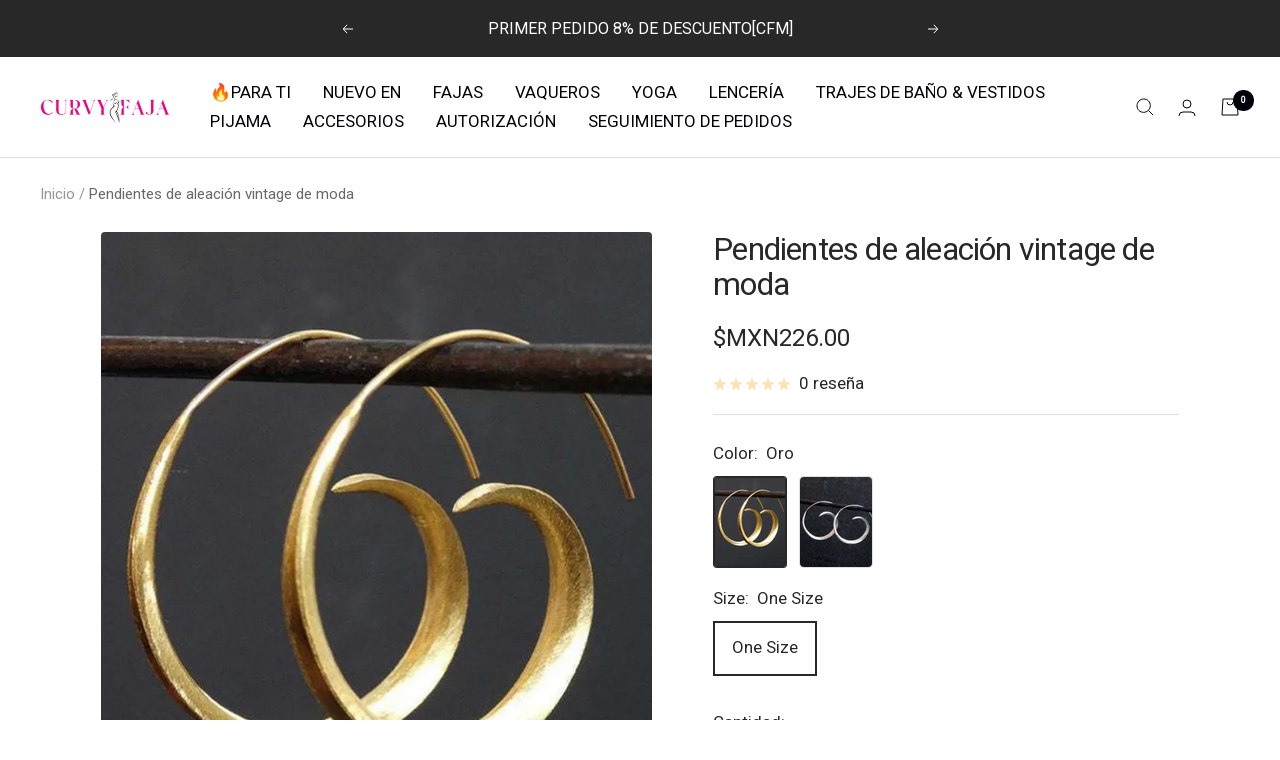

--- FILE ---
content_type: text/html; charset=utf-8
request_url: https://curvy-faja.com.mx/products/pendientes-de-aleacion-vintage-de-moda-cfm22061612-1
body_size: 60402
content:
<!doctype html><html class="no-js" lang="es" dir="ltr">
  <head>
    <!-- Google Tag Manager -->
<script>(function(w,d,s,l,i){w[l]=w[l]||[];w[l].push({'gtm.start':
new Date().getTime(),event:'gtm.js'});var f=d.getElementsByTagName(s)[0],
j=d.createElement(s),dl=l!='dataLayer'?'&l='+l:'';j.async=true;j.src=
'https://www.googletagmanager.com/gtm.js?id='+i+dl;f.parentNode.insertBefore(j,f);
})(window,document,'script','dataLayer','GTM-5RHGMMGT');</script>
<!-- End Google Tag Manager -->
    <meta charset="utf-8">
    <meta name="viewport" content="width=device-width, initial-scale=1.0, height=device-height, minimum-scale=1.0, maximum-scale=1.0">
    <meta name="theme-color" content="#ffffff">

    <title>Pendientes de aleación vintage de moda</title><meta name="description" content="Material: aleación de aluminioTipo: accesorios para pendientestamaño: un tamaño"><link rel="canonical" href="https://curvy-faja.com.mx/products/pendientes-de-aleacion-vintage-de-moda-cfm22061612-1"><link rel="shortcut icon" href="//curvy-faja.com.mx/cdn/shop/files/d0d325e63dcc63424f18d25d78f0c35d_84542dc1-abaa-4bfc-835a-dc2134e736e2_96x96.png?v=1690269045" type="image/png"><link rel="preconnect" href="https://cdn.shopify.com">
    <link rel="dns-prefetch" href="https://productreviews.shopifycdn.com">
    <link rel="dns-prefetch" href="https://www.google-analytics.com"><link rel="preload" as="style" href="//curvy-faja.com.mx/cdn/shop/t/2/assets/theme.css?v=13266573084871773541683603358">
    <link rel="preload" as="script" href="//curvy-faja.com.mx/cdn/shop/t/2/assets/vendor.js?v=31715688253868339281683513770">
    <link rel="preload" as="script" href="//curvy-faja.com.mx/cdn/shop/t/2/assets/theme.js?v=33159124371902511521683513770"><link rel="preload" as="fetch" href="/products/pendientes-de-aleacion-vintage-de-moda-cfm22061612-1.js" crossorigin>
      <link rel="preload" as="image" imagesizes="(max-width: 999px) calc(100vw - 48px), 640px" imagesrcset="//curvy-faja.com.mx/cdn/shop/files/ngfshthjnazsjnt_jpg_400x.png?v=1728440952 400w, //curvy-faja.com.mx/cdn/shop/files/ngfshthjnazsjnt_jpg_500x.png?v=1728440952 500w, //curvy-faja.com.mx/cdn/shop/files/ngfshthjnazsjnt_jpg_600x.png?v=1728440952 600w, //curvy-faja.com.mx/cdn/shop/files/ngfshthjnazsjnt_jpg_700x.png?v=1728440952 700w, //curvy-faja.com.mx/cdn/shop/files/ngfshthjnazsjnt_jpg_800x.png?v=1728440952 800w
"><link rel="preload" as="script" href="//curvy-faja.com.mx/cdn/shop/t/2/assets/flickity.js?v=176646718982628074891683513770"><meta property="og:type" content="product">
  <meta property="og:title" content="Pendientes de aleación vintage de moda">
  <meta property="product:price:amount" content="226.00">
  <meta property="product:price:currency" content="MXN"><meta property="og:image" content="http://curvy-faja.com.mx/cdn/shop/files/ngfshthjnazsjnt_jpg.png?v=1728440952">
  <meta property="og:image:secure_url" content="https://curvy-faja.com.mx/cdn/shop/files/ngfshthjnazsjnt_jpg.png?v=1728440952">
  <meta property="og:image:width" content="800">
  <meta property="og:image:height" content="1000"><meta property="og:description" content="Material: aleación de aluminioTipo: accesorios para pendientestamaño: un tamaño"><meta property="og:url" content="https://curvy-faja.com.mx/products/pendientes-de-aleacion-vintage-de-moda-cfm22061612-1">
<meta property="og:site_name" content="Curvyfajamx"><meta name="twitter:card" content="summary"><meta name="twitter:title" content="Pendientes de aleación vintage de moda">
  <meta name="twitter:description" content="Material: aleación de aluminioTipo: accesorios para pendientestamaño: un tamaño"><meta name="twitter:image" content="https://curvy-faja.com.mx/cdn/shop/files/ngfshthjnazsjnt_jpg_1200x1200_crop_center.png?v=1728440952">
  <meta name="twitter:image:alt" content="">
    
  <script type="application/ld+json">
  {
    "@context": "https://schema.org",
    "@type": "Product",
    "productID": 9360445833519,
    "offers": [{
          "@type": "Offer",
          "name": "Oro \/ One Size",
          "availability":"https://schema.org/InStock",
          "price": 226.0,
          "priceCurrency": "MXN",
          "priceValidUntil": "2026-02-01","sku": "CFM22061612_GLD_FS",
          "url": "/products/pendientes-de-aleacion-vintage-de-moda-cfm22061612-1?variant=47912863072559"
        },
{
          "@type": "Offer",
          "name": "Plata \/ One Size",
          "availability":"https://schema.org/InStock",
          "price": 226.0,
          "priceCurrency": "MXN",
          "priceValidUntil": "2026-02-01","sku": "CFM22061612_SLV_FS",
          "url": "/products/pendientes-de-aleacion-vintage-de-moda-cfm22061612-1?variant=47912863105327"
        }
],"brand": {
      "@type": "Brand",
      "name": "Curvy-faja"
    },
    "name": "Pendientes de aleación vintage de moda",
    "description": "Material: aleación de aluminioTipo: accesorios para pendientestamaño: un tamaño",
    "category": "",
    "url": "/products/pendientes-de-aleacion-vintage-de-moda-cfm22061612-1",
    "sku": "CFM22061612_GLD_FS",
    "image": {
      "@type": "ImageObject",
      "url": "https://curvy-faja.com.mx/cdn/shop/files/ngfshthjnazsjnt_jpg.png?v=1728440952&width=1024",
      "image": "https://curvy-faja.com.mx/cdn/shop/files/ngfshthjnazsjnt_jpg.png?v=1728440952&width=1024",
      "name": "",
      "width": "1024",
      "height": "1024"
    }
  }
  </script>



  <script type="application/ld+json">
  {
    "@context": "https://schema.org",
    "@type": "BreadcrumbList",
  "itemListElement": [{
      "@type": "ListItem",
      "position": 1,
      "name": "Inicio",
      "item": "https://curvy-faja.com.mx"
    },{
          "@type": "ListItem",
          "position": 2,
          "name": "Pendientes de aleación vintage de moda",
          "item": "https://curvy-faja.com.mx/products/pendientes-de-aleacion-vintage-de-moda-cfm22061612-1"
        }]
  }
  </script>


    <style>
  /* Typography (heading) */
  

/* Typography (body) */
  



:root {--heading-color: 40, 40, 40;
    --text-color: 40, 40, 40;
    --background: 255, 255, 255;
    --secondary-background: 255, 255, 255;
    --border-color: 223, 223, 223;
    --border-color-darker: 169, 169, 169;
    --success-color: 46, 158, 123;
    --success-background: 213, 236, 229;
    --error-color: 222, 42, 42;
    --error-background: 253, 240, 240;
    --primary-button-background: 4, 0, 0;
    --primary-button-text-color: 255, 255, 255;
    --secondary-button-background: 250, 153, 188;
    --secondary-button-text-color: 4, 0, 0;
    --product-star-rating: 255, 181, 52;
    --product-on-sale-accent: 222, 42, 42;
    --product-sold-out-accent: 255, 152, 52;
    --product-custom-label-background: 0, 2, 12;
    --product-custom-label-text-color: 255, 255, 255;
    --product-custom-label-2-background: 255, 181, 52;
    --product-custom-label-2-text-color: 0, 0, 0;
    --product-low-stock-text-color: 222, 42, 42;
    --product-in-stock-text-color: 46, 158, 123;
    --loading-bar-background: 40, 40, 40;

    /* We duplicate some "base" colors as root colors, which is useful to use on drawer elements or popover without. Those should not be overridden to avoid issues */
    --root-heading-color: 40, 40, 40;
    --root-text-color: 40, 40, 40;
    --root-background: 255, 255, 255;
    --root-border-color: 223, 223, 223;
    --root-primary-button-background: 4, 0, 0;
    --root-primary-button-text-color: 255, 255, 255;

    --base-font-size: 17px;
    --heading-font-family: "system_ui", -apple-system, 'Segoe UI', Roboto, 'Helvetica Neue', 'Noto Sans', 'Liberation Sans', Arial, sans-serif, 'Apple Color Emoji', 'Segoe UI Emoji', 'Segoe UI Symbol', 'Noto Color Emoji';
    --heading-font-weight: 400;
    --heading-font-style: normal;
    --heading-text-transform: normal;
    --text-font-family: "system_ui", -apple-system, 'Segoe UI', Roboto, 'Helvetica Neue', 'Noto Sans', 'Liberation Sans', Arial, sans-serif, 'Apple Color Emoji', 'Segoe UI Emoji', 'Segoe UI Symbol', 'Noto Color Emoji';
    --text-font-weight: 400;
    --text-font-style: normal;
    --text-font-bold-weight: 700;

    /* Typography (font size) */
    --heading-xxsmall-font-size: 10px;
    --heading-xsmall-font-size: 10px;
    --heading-small-font-size: 11px;
    --heading-large-font-size: 32px;
    --heading-h1-font-size: 32px;
    --heading-h2-font-size: 28px;
    --heading-h3-font-size: 26px;
    --heading-h4-font-size: 22px;
    --heading-h5-font-size: 18px;
    --heading-h6-font-size: 16px;

    /* Control the look and feel of the theme by changing radius of various elements */
    --button-border-radius: 0px;
    --block-border-radius: 8px;
    --block-border-radius-reduced: 4px;
    --color-swatch-border-radius: 100%;

    /* Button size */
    --button-height: 48px;
    --button-small-height: 40px;

    /* Form related */
    --form-input-field-height: 48px;
    --form-input-gap: 16px;
    --form-submit-margin: 24px;

    /* Product listing related variables */
    --product-list-block-spacing: 32px;

    /* Video related */
    --play-button-background: 255, 255, 255;
    --play-button-arrow: 40, 40, 40;

    /* RTL support */
    --transform-logical-flip: 1;
    --transform-origin-start: left;
    --transform-origin-end: right;

    /* Other */
    --zoom-cursor-svg-url: url(//curvy-faja.com.mx/cdn/shop/t/2/assets/zoom-cursor.svg?v=89083446974960036381731305110);
    --arrow-right-svg-url: url(//curvy-faja.com.mx/cdn/shop/t/2/assets/arrow-right.svg?v=70740017276485900791683690093);
    --arrow-left-svg-url: url(//curvy-faja.com.mx/cdn/shop/t/2/assets/arrow-left.svg?v=20859819828309117001683690093);

    /* Some useful variables that we can reuse in our CSS. Some explanation are needed for some of them:
       - container-max-width-minus-gutters: represents the container max width without the edge gutters
       - container-outer-width: considering the screen width, represent all the space outside the container
       - container-outer-margin: same as container-outer-width but get set to 0 inside a container
       - container-inner-width: the effective space inside the container (minus gutters)
       - grid-column-width: represents the width of a single column of the grid
       - vertical-breather: this is a variable that defines the global "spacing" between sections, and inside the section
                            to create some "breath" and minimum spacing
     */
    --container-max-width: 1600px;
    --container-gutter: 24px;
    --container-max-width-minus-gutters: calc(var(--container-max-width) - (var(--container-gutter)) * 2);
    --container-outer-width: max(calc((100vw - var(--container-max-width-minus-gutters)) / 2), var(--container-gutter));
    --container-outer-margin: var(--container-outer-width);
    --container-inner-width: calc(100vw - var(--container-outer-width) * 2);

    --grid-column-count: 10;
    --grid-gap: 24px;
    --grid-column-width: calc((100vw - var(--container-outer-width) * 2 - var(--grid-gap) * (var(--grid-column-count) - 1)) / var(--grid-column-count));

    --vertical-breather: 28px;
    --vertical-breather-tight: 28px;

    /* Shopify related variables */
    --payment-terms-background-color: #ffffff;
  }

  @media screen and (min-width: 741px) {
    :root {
      --container-gutter: 40px;
      --grid-column-count: 20;
      --vertical-breather: 40px;
      --vertical-breather-tight: 40px;

      /* Typography (font size) */
      --heading-xsmall-font-size: 11px;
      --heading-small-font-size: 12px;
      --heading-large-font-size: 48px;
      --heading-h1-font-size: 48px;
      --heading-h2-font-size: 36px;
      --heading-h3-font-size: 30px;
      --heading-h4-font-size: 22px;
      --heading-h5-font-size: 18px;
      --heading-h6-font-size: 16px;

      /* Form related */
      --form-input-field-height: 52px;
      --form-submit-margin: 32px;

      /* Button size */
      --button-height: 52px;
      --button-small-height: 44px;
    }
  }

  @media screen and (min-width: 1200px) {
    :root {
      --vertical-breather: 48px;
      --vertical-breather-tight: 48px;
      --product-list-block-spacing: 48px;

      /* Typography */
      --heading-large-font-size: 58px;
      --heading-h1-font-size: 50px;
      --heading-h2-font-size: 44px;
      --heading-h3-font-size: 32px;
      --heading-h4-font-size: 26px;
      --heading-h5-font-size: 22px;
      --heading-h6-font-size: 16px;
    }
  }

  @media screen and (min-width: 1600px) {
    :root {
      --vertical-breather: 48px;
      --vertical-breather-tight: 48px;
    }
  }
</style>
    <script>
  // This allows to expose several variables to the global scope, to be used in scripts
  window.themeVariables = {
    settings: {
      direction: "ltr",
      pageType: "product",
      cartCount: 0,
      moneyFormat: "\u003cspan class=money\u003e$MXN{{amount}}\u003c\/span\u003e",
      moneyWithCurrencyFormat: "\u003cspan class=money\u003e$MXN{{amount}}\u003c\/span\u003e",
      showVendor: false,
      discountMode: "percentage",
      currencyCodeEnabled: false,
      searchMode: "product,article,page,collection",
      searchUnavailableProducts: "show",
      cartType: "drawer",
      cartCurrency: "MXN",
      mobileZoomFactor: 2.5
    },

    routes: {
      host: "curvy-faja.com.mx",
      rootUrl: "\/",
      rootUrlWithoutSlash: '',
      cartUrl: "\/cart",
      cartAddUrl: "\/cart\/add",
      cartChangeUrl: "\/cart\/change",
      searchUrl: "\/search",
      predictiveSearchUrl: "\/search\/suggest",
      productRecommendationsUrl: "\/recommendations\/products"
    },

    strings: {
      accessibilityDelete: "Borrar",
      accessibilityClose: "Cerrar",
      collectionSoldOut: "Agotado",
      collectionDiscount: "Ahorra @savings@",
      productSalePrice: "Precio de venta",
      productRegularPrice: "Precio normal",
      productFormUnavailable: "No disponible",
      productFormSoldOut: "Agotado",
      productFormPreOrder: "Reservar",
      productFormAddToCart: "Añadir a la cesta",
      searchNoResults: "No se han encontrado resultados.",
      searchNewSearch: "Nueva búsqueda",
      searchProducts: "Productos",
      searchArticles: "Diario",
      searchPages: "Páginas",
      searchCollections: "Collecciones",
      cartViewCart: "Ver carrito",
      cartItemAdded: "¡Articulo añadido a su cesta!",
      cartItemAddedShort: "¡Agregado a su carrito!",
      cartAddOrderNote: "Añadir nota de pedido",
      cartEditOrderNote: "Modificar nota de pedido",
      shippingEstimatorNoResults: "Lo sentimos, no realizamos envíos a su dirección",
      shippingEstimatorOneResult: "Hay una tarifa de envío para su dirección:",
      shippingEstimatorMultipleResults: "Hay varias tarifas de envío para su dirección:",
      shippingEstimatorError: "Se ha producido uno o más errores al recuperar las tarifas de envío:"
    },

    libs: {
      flickity: "\/\/curvy-faja.com.mx\/cdn\/shop\/t\/2\/assets\/flickity.js?v=176646718982628074891683513770",
      photoswipe: "\/\/curvy-faja.com.mx\/cdn\/shop\/t\/2\/assets\/photoswipe.js?v=132268647426145925301683513770",
      qrCode: "\/\/curvy-faja.com.mx\/cdn\/shopifycloud\/storefront\/assets\/themes_support\/vendor\/qrcode-3f2b403b.js"
    },

    breakpoints: {
      phone: 'screen and (max-width: 740px)',
      tablet: 'screen and (min-width: 741px) and (max-width: 999px)',
      tabletAndUp: 'screen and (min-width: 741px)',
      pocket: 'screen and (max-width: 999px)',
      lap: 'screen and (min-width: 1000px) and (max-width: 1199px)',
      lapAndUp: 'screen and (min-width: 1000px)',
      desktop: 'screen and (min-width: 1200px)',
      wide: 'screen and (min-width: 1400px)'
    }
  };

  window.addEventListener('pageshow', async () => {
    const cartContent = await (await fetch(`${window.themeVariables.routes.cartUrl}.js`, {cache: 'reload'})).json();
    document.documentElement.dispatchEvent(new CustomEvent('cart:refresh', {detail: {cart: cartContent}}));
  });

  if ('noModule' in HTMLScriptElement.prototype) {
    // Old browsers (like IE) that does not support module will be considered as if not executing JS at all
    document.documentElement.className = document.documentElement.className.replace('no-js', 'js');

    requestAnimationFrame(() => {
      const viewportHeight = (window.visualViewport ? window.visualViewport.height : document.documentElement.clientHeight);
      document.documentElement.style.setProperty('--window-height',viewportHeight + 'px');
    });
  }// We save the product ID in local storage to be eventually used for recently viewed section
    try {
      const items = JSON.parse(localStorage.getItem('theme:recently-viewed-products') || '[]');

      // We check if the current product already exists, and if it does not, we add it at the start
      if (!items.includes(9360445833519)) {
        items.unshift(9360445833519);
      }

      localStorage.setItem('theme:recently-viewed-products', JSON.stringify(items.slice(0, 20)));
    } catch (e) {
      // Safari in private mode does not allow setting item, we silently fail
    }</script>

    <link rel="stylesheet" href="//curvy-faja.com.mx/cdn/shop/t/2/assets/theme.css?v=13266573084871773541683603358">

    <script src="//curvy-faja.com.mx/cdn/shop/t/2/assets/vendor.js?v=31715688253868339281683513770" defer></script>
    <script src="//curvy-faja.com.mx/cdn/shop/t/2/assets/theme.js?v=33159124371902511521683513770" defer></script>
    <script src="//curvy-faja.com.mx/cdn/shop/t/2/assets/custom.js?v=167639537848865775061683513770" defer></script>
  
    <script>window.performance && window.performance.mark && window.performance.mark('shopify.content_for_header.start');</script><meta name="google-site-verification" content="-REndmCU2nEpOiJ_7kE-U3r-aIh04rmLi8k4p2EpMHA">
<meta id="shopify-digital-wallet" name="shopify-digital-wallet" content="/76290294063/digital_wallets/dialog">
<meta name="shopify-checkout-api-token" content="974aaa22b46055a241cae6a52fd4f705">
<meta id="in-context-paypal-metadata" data-shop-id="76290294063" data-venmo-supported="false" data-environment="production" data-locale="es_ES" data-paypal-v4="true" data-currency="MXN">
<link rel="alternate" type="application/json+oembed" href="https://curvy-faja.com.mx/products/pendientes-de-aleacion-vintage-de-moda-cfm22061612-1.oembed">
<script async="async" src="/checkouts/internal/preloads.js?locale=es-MX"></script>
<script id="shopify-features" type="application/json">{"accessToken":"974aaa22b46055a241cae6a52fd4f705","betas":["rich-media-storefront-analytics"],"domain":"curvy-faja.com.mx","predictiveSearch":true,"shopId":76290294063,"locale":"es"}</script>
<script>var Shopify = Shopify || {};
Shopify.shop = "95f5cc.myshopify.com";
Shopify.locale = "es";
Shopify.currency = {"active":"MXN","rate":"1.0"};
Shopify.country = "MX";
Shopify.theme = {"name":"Focal","id":149641527599,"schema_name":"Focal","schema_version":"9.0.0","theme_store_id":null,"role":"main"};
Shopify.theme.handle = "null";
Shopify.theme.style = {"id":null,"handle":null};
Shopify.cdnHost = "curvy-faja.com.mx/cdn";
Shopify.routes = Shopify.routes || {};
Shopify.routes.root = "/";</script>
<script type="module">!function(o){(o.Shopify=o.Shopify||{}).modules=!0}(window);</script>
<script>!function(o){function n(){var o=[];function n(){o.push(Array.prototype.slice.apply(arguments))}return n.q=o,n}var t=o.Shopify=o.Shopify||{};t.loadFeatures=n(),t.autoloadFeatures=n()}(window);</script>
<script id="shop-js-analytics" type="application/json">{"pageType":"product"}</script>
<script defer="defer" async type="module" src="//curvy-faja.com.mx/cdn/shopifycloud/shop-js/modules/v2/client.init-shop-cart-sync_2Gr3Q33f.es.esm.js"></script>
<script defer="defer" async type="module" src="//curvy-faja.com.mx/cdn/shopifycloud/shop-js/modules/v2/chunk.common_noJfOIa7.esm.js"></script>
<script defer="defer" async type="module" src="//curvy-faja.com.mx/cdn/shopifycloud/shop-js/modules/v2/chunk.modal_Deo2FJQo.esm.js"></script>
<script type="module">
  await import("//curvy-faja.com.mx/cdn/shopifycloud/shop-js/modules/v2/client.init-shop-cart-sync_2Gr3Q33f.es.esm.js");
await import("//curvy-faja.com.mx/cdn/shopifycloud/shop-js/modules/v2/chunk.common_noJfOIa7.esm.js");
await import("//curvy-faja.com.mx/cdn/shopifycloud/shop-js/modules/v2/chunk.modal_Deo2FJQo.esm.js");

  window.Shopify.SignInWithShop?.initShopCartSync?.({"fedCMEnabled":true,"windoidEnabled":true});

</script>
<script>(function() {
  var isLoaded = false;
  function asyncLoad() {
    if (isLoaded) return;
    isLoaded = true;
    var urls = ["https:\/\/dkov91l6wait7.cloudfront.net\/almighty.js?shop=95f5cc.myshopify.com","https:\/\/d39va5bdt61idd.cloudfront.net\/carttrack.js?id=902\u0026shop=95f5cc.myshopify.com","https:\/\/d39va5bdt61idd.cloudfront.net\/cartAnimate.js?id=lt80etle\u0026shop=95f5cc.myshopify.com","https:\/\/mds.oceanpayment.com\/assets\/shopifylogo\/visa,visa_electron,mastercard,maestro.js?shop=95f5cc.myshopify.com","https:\/\/mds.oceanpayment.com\/assets\/shopifylogo\/visa,visa_electron,mastercard,maestro.js?shop=95f5cc.myshopify.com"];
    for (var i = 0; i < urls.length; i++) {
      var s = document.createElement('script');
      s.type = 'text/javascript';
      s.async = true;
      s.src = urls[i];
      var x = document.getElementsByTagName('script')[0];
      x.parentNode.insertBefore(s, x);
    }
  };
  if(window.attachEvent) {
    window.attachEvent('onload', asyncLoad);
  } else {
    window.addEventListener('load', asyncLoad, false);
  }
})();</script>
<script id="__st">var __st={"a":76290294063,"offset":28800,"reqid":"91104dc5-9169-4685-8d48-7b0351560324-1769061327","pageurl":"curvy-faja.com.mx\/products\/pendientes-de-aleacion-vintage-de-moda-cfm22061612-1","u":"505abe407529","p":"product","rtyp":"product","rid":9360445833519};</script>
<script>window.ShopifyPaypalV4VisibilityTracking = true;</script>
<script id="captcha-bootstrap">!function(){'use strict';const t='contact',e='account',n='new_comment',o=[[t,t],['blogs',n],['comments',n],[t,'customer']],c=[[e,'customer_login'],[e,'guest_login'],[e,'recover_customer_password'],[e,'create_customer']],r=t=>t.map((([t,e])=>`form[action*='/${t}']:not([data-nocaptcha='true']) input[name='form_type'][value='${e}']`)).join(','),a=t=>()=>t?[...document.querySelectorAll(t)].map((t=>t.form)):[];function s(){const t=[...o],e=r(t);return a(e)}const i='password',u='form_key',d=['recaptcha-v3-token','g-recaptcha-response','h-captcha-response',i],f=()=>{try{return window.sessionStorage}catch{return}},m='__shopify_v',_=t=>t.elements[u];function p(t,e,n=!1){try{const o=window.sessionStorage,c=JSON.parse(o.getItem(e)),{data:r}=function(t){const{data:e,action:n}=t;return t[m]||n?{data:e,action:n}:{data:t,action:n}}(c);for(const[e,n]of Object.entries(r))t.elements[e]&&(t.elements[e].value=n);n&&o.removeItem(e)}catch(o){console.error('form repopulation failed',{error:o})}}const l='form_type',E='cptcha';function T(t){t.dataset[E]=!0}const w=window,h=w.document,L='Shopify',v='ce_forms',y='captcha';let A=!1;((t,e)=>{const n=(g='f06e6c50-85a8-45c8-87d0-21a2b65856fe',I='https://cdn.shopify.com/shopifycloud/storefront-forms-hcaptcha/ce_storefront_forms_captcha_hcaptcha.v1.5.2.iife.js',D={infoText:'Protegido por hCaptcha',privacyText:'Privacidad',termsText:'Términos'},(t,e,n)=>{const o=w[L][v],c=o.bindForm;if(c)return c(t,g,e,D).then(n);var r;o.q.push([[t,g,e,D],n]),r=I,A||(h.body.append(Object.assign(h.createElement('script'),{id:'captcha-provider',async:!0,src:r})),A=!0)});var g,I,D;w[L]=w[L]||{},w[L][v]=w[L][v]||{},w[L][v].q=[],w[L][y]=w[L][y]||{},w[L][y].protect=function(t,e){n(t,void 0,e),T(t)},Object.freeze(w[L][y]),function(t,e,n,w,h,L){const[v,y,A,g]=function(t,e,n){const i=e?o:[],u=t?c:[],d=[...i,...u],f=r(d),m=r(i),_=r(d.filter((([t,e])=>n.includes(e))));return[a(f),a(m),a(_),s()]}(w,h,L),I=t=>{const e=t.target;return e instanceof HTMLFormElement?e:e&&e.form},D=t=>v().includes(t);t.addEventListener('submit',(t=>{const e=I(t);if(!e)return;const n=D(e)&&!e.dataset.hcaptchaBound&&!e.dataset.recaptchaBound,o=_(e),c=g().includes(e)&&(!o||!o.value);(n||c)&&t.preventDefault(),c&&!n&&(function(t){try{if(!f())return;!function(t){const e=f();if(!e)return;const n=_(t);if(!n)return;const o=n.value;o&&e.removeItem(o)}(t);const e=Array.from(Array(32),(()=>Math.random().toString(36)[2])).join('');!function(t,e){_(t)||t.append(Object.assign(document.createElement('input'),{type:'hidden',name:u})),t.elements[u].value=e}(t,e),function(t,e){const n=f();if(!n)return;const o=[...t.querySelectorAll(`input[type='${i}']`)].map((({name:t})=>t)),c=[...d,...o],r={};for(const[a,s]of new FormData(t).entries())c.includes(a)||(r[a]=s);n.setItem(e,JSON.stringify({[m]:1,action:t.action,data:r}))}(t,e)}catch(e){console.error('failed to persist form',e)}}(e),e.submit())}));const S=(t,e)=>{t&&!t.dataset[E]&&(n(t,e.some((e=>e===t))),T(t))};for(const o of['focusin','change'])t.addEventListener(o,(t=>{const e=I(t);D(e)&&S(e,y())}));const B=e.get('form_key'),M=e.get(l),P=B&&M;t.addEventListener('DOMContentLoaded',(()=>{const t=y();if(P)for(const e of t)e.elements[l].value===M&&p(e,B);[...new Set([...A(),...v().filter((t=>'true'===t.dataset.shopifyCaptcha))])].forEach((e=>S(e,t)))}))}(h,new URLSearchParams(w.location.search),n,t,e,['guest_login'])})(!0,!0)}();</script>
<script integrity="sha256-4kQ18oKyAcykRKYeNunJcIwy7WH5gtpwJnB7kiuLZ1E=" data-source-attribution="shopify.loadfeatures" defer="defer" src="//curvy-faja.com.mx/cdn/shopifycloud/storefront/assets/storefront/load_feature-a0a9edcb.js" crossorigin="anonymous"></script>
<script data-source-attribution="shopify.dynamic_checkout.dynamic.init">var Shopify=Shopify||{};Shopify.PaymentButton=Shopify.PaymentButton||{isStorefrontPortableWallets:!0,init:function(){window.Shopify.PaymentButton.init=function(){};var t=document.createElement("script");t.src="https://curvy-faja.com.mx/cdn/shopifycloud/portable-wallets/latest/portable-wallets.es.js",t.type="module",document.head.appendChild(t)}};
</script>
<script data-source-attribution="shopify.dynamic_checkout.buyer_consent">
  function portableWalletsHideBuyerConsent(e){var t=document.getElementById("shopify-buyer-consent"),n=document.getElementById("shopify-subscription-policy-button");t&&n&&(t.classList.add("hidden"),t.setAttribute("aria-hidden","true"),n.removeEventListener("click",e))}function portableWalletsShowBuyerConsent(e){var t=document.getElementById("shopify-buyer-consent"),n=document.getElementById("shopify-subscription-policy-button");t&&n&&(t.classList.remove("hidden"),t.removeAttribute("aria-hidden"),n.addEventListener("click",e))}window.Shopify?.PaymentButton&&(window.Shopify.PaymentButton.hideBuyerConsent=portableWalletsHideBuyerConsent,window.Shopify.PaymentButton.showBuyerConsent=portableWalletsShowBuyerConsent);
</script>
<script>
  function portableWalletsCleanup(e){e&&e.src&&console.error("Failed to load portable wallets script "+e.src);var t=document.querySelectorAll("shopify-accelerated-checkout .shopify-payment-button__skeleton, shopify-accelerated-checkout-cart .wallet-cart-button__skeleton"),e=document.getElementById("shopify-buyer-consent");for(let e=0;e<t.length;e++)t[e].remove();e&&e.remove()}function portableWalletsNotLoadedAsModule(e){e instanceof ErrorEvent&&"string"==typeof e.message&&e.message.includes("import.meta")&&"string"==typeof e.filename&&e.filename.includes("portable-wallets")&&(window.removeEventListener("error",portableWalletsNotLoadedAsModule),window.Shopify.PaymentButton.failedToLoad=e,"loading"===document.readyState?document.addEventListener("DOMContentLoaded",window.Shopify.PaymentButton.init):window.Shopify.PaymentButton.init())}window.addEventListener("error",portableWalletsNotLoadedAsModule);
</script>

<script type="module" src="https://curvy-faja.com.mx/cdn/shopifycloud/portable-wallets/latest/portable-wallets.es.js" onError="portableWalletsCleanup(this)" crossorigin="anonymous"></script>
<script nomodule>
  document.addEventListener("DOMContentLoaded", portableWalletsCleanup);
</script>

<link id="shopify-accelerated-checkout-styles" rel="stylesheet" media="screen" href="https://curvy-faja.com.mx/cdn/shopifycloud/portable-wallets/latest/accelerated-checkout-backwards-compat.css" crossorigin="anonymous">
<style id="shopify-accelerated-checkout-cart">
        #shopify-buyer-consent {
  margin-top: 1em;
  display: inline-block;
  width: 100%;
}

#shopify-buyer-consent.hidden {
  display: none;
}

#shopify-subscription-policy-button {
  background: none;
  border: none;
  padding: 0;
  text-decoration: underline;
  font-size: inherit;
  cursor: pointer;
}

#shopify-subscription-policy-button::before {
  box-shadow: none;
}

      </style>

<script>window.performance && window.performance.mark && window.performance.mark('shopify.content_for_header.end');</script>
    <script>
  localStorage.setItem("ot_custom_ic", 1);
  const intervalId = setInterval(() => {
    if (typeof getItemOnCartPageFB != "undefined") {
      getItemOnCartPageFB = function (callback) {
        fetch("/cart.js")
          .then((response) => {
            if (!response.ok) {
              throw new Error('Network response was not ok');
            }
            return response.json();
          })
          .then((cart) => {
            if (typeof callback === "function") {
              callback(cart);
              localStorage.setItem("ot_cart_info", JSON.stringify(cart));
            }
          })
          .catch((error) => {
            console.error('There was a problem with the fetch operation:', error);
          });
      };

      // Clear the interval once the function is defined to avoid repeated execution
      clearInterval(intervalId);
    }
  }, 3000);

// combo hủy diệt không dùng fetch mà gọi cart từ localstorage
  document.addEventListener('click', function (event) {
    if (event.target.matches('[name^="checkout"], shopify-paypal-button')) {
      var content_type_event = omegaFBSettings.settings.content_type_event == "1" ? "product" : "product_group";
        var $ = typeof $ !== 'undefined' ? $ : {};
        let cart = JSON.parse(localStorage.getItem("ot_cart_info"));
        if (cart.items.length > 0) {
            let content_ids = [];
            let content_name = [];
            var products = [];
            cart.items.forEach(function (value, index) {
                products.push({
                    id: value.product_id,
                    title: value.product_title
                })
                //detect content id
                if (content_type_event == "product_group") {
                    content_ids.push(value.product_id);
                } else {
                    content_ids.push(value.variant_id);
                }
                //detect content id
                content_name.push(value.product_title);
                if (index == cart.items.length - 1) {
                    let event_id = generateEventID(36);
                    if (otCheckEnableTracking('pixel_track_checkout')) {
                        arrayFBPixelTrack.forEach(function (element, index) {
                            otfbq(
                                `${element}`,
                                "InitiateCheckout",
                                {
                                    content_type: content_type_event,
                                    content_ids: content_ids,
                                    currency: Shopify.currency.active,
                                    value: parseFloat(cart.total_price) / 100,
                                    num_items: cart.item_count,
                                    content_name: content_name,
                                },
                                event_id
                            );
                        });
                    }
                    if (otCheckEnableTracking('capi_track_checkout')) {
                      trackEventFBConversionAPIByBeacon($, {
                        action: 'InitiateCheckout',
                        event_id: event_id,
                        event_source_url: fb_pageURL,
                        content_ids: content_ids,
                        content_type: content_type_event,
                        num_items: cart.item_count,
                        value: parseFloat(cart.total_price) / 100,
                        content_name: content_name,
                        currency: Shopify.currency.active,
                        pixels: arrayFBPixelTrack,
                        shop: Shopify.shop,
                        products: products,
                        obj_fbp_fbc: otGetAttributeFBCAndFBP(),
                        ...OT_DATA_CUSTOMER,
                        ...ot_information_campaign,
                      });
                    }
                }
            });
        }
    }
  });
</script>



  <!-- BEGIN app block: shopify://apps/judge-me-reviews/blocks/judgeme_core/61ccd3b1-a9f2-4160-9fe9-4fec8413e5d8 --><!-- Start of Judge.me Core -->






<link rel="dns-prefetch" href="https://cdnwidget.judge.me">
<link rel="dns-prefetch" href="https://cdn.judge.me">
<link rel="dns-prefetch" href="https://cdn1.judge.me">
<link rel="dns-prefetch" href="https://api.judge.me">

<script data-cfasync='false' class='jdgm-settings-script'>window.jdgmSettings={"pagination":5,"disable_web_reviews":false,"badge_no_review_text":"Sin reseñas","badge_n_reviews_text":"{{ n }} reseña/reseñas","badge_star_color":"#FFB534","hide_badge_preview_if_no_reviews":true,"badge_hide_text":false,"enforce_center_preview_badge":false,"widget_title":"Reseñas de Clientes","widget_open_form_text":"Escribir una reseña","widget_close_form_text":"Cancelar reseña","widget_refresh_page_text":"Actualizar página","widget_summary_text":"Basado en {{ number_of_reviews }} reseña/reseñas","widget_no_review_text":"Sé el primero en escribir una reseña","widget_name_field_text":"Nombre","widget_verified_name_field_text":"Nombre Verificado (público)","widget_name_placeholder_text":"Nombre","widget_required_field_error_text":"Este campo es obligatorio.","widget_email_field_text":"Dirección de correo electrónico","widget_verified_email_field_text":"Correo electrónico Verificado (privado, no se puede editar)","widget_email_placeholder_text":"Tu dirección de correo electrónico","widget_email_field_error_text":"Por favor, ingresa una dirección de correo electrónico válida.","widget_rating_field_text":"Calificación","widget_review_title_field_text":"Título de la Reseña","widget_review_title_placeholder_text":"Da un título a tu reseña","widget_review_body_field_text":"Contenido de la reseña","widget_review_body_placeholder_text":"Empieza a escribir aquí...","widget_pictures_field_text":"Imagen/Video (opcional)","widget_submit_review_text":"Enviar Reseña","widget_submit_verified_review_text":"Enviar Reseña Verificada","widget_submit_success_msg_with_auto_publish":"¡Gracias! Por favor, actualiza la página en unos momentos para ver tu reseña. Puedes eliminar o editar tu reseña iniciando sesión en \u003ca href='https://judge.me/login' target='_blank' rel='nofollow noopener'\u003eJudge.me\u003c/a\u003e","widget_submit_success_msg_no_auto_publish":"¡Gracias! Tu reseña se publicará tan pronto como sea aprobada por el administrador de la tienda. Puedes eliminar o editar tu reseña iniciando sesión en \u003ca href='https://judge.me/login' target='_blank' rel='nofollow noopener'\u003eJudge.me\u003c/a\u003e","widget_show_default_reviews_out_of_total_text":"Mostrando {{ n_reviews_shown }} de {{ n_reviews }} reseñas.","widget_show_all_link_text":"Mostrar todas","widget_show_less_link_text":"Mostrar menos","widget_author_said_text":"{{ reviewer_name }} dijo:","widget_days_text":"hace {{ n }} día/días","widget_weeks_text":"hace {{ n }} semana/semanas","widget_months_text":"hace {{ n }} mes/meses","widget_years_text":"hace {{ n }} año/años","widget_yesterday_text":"Ayer","widget_today_text":"Hoy","widget_replied_text":"\u003e\u003e {{ shop_name }} respondió:","widget_read_more_text":"Leer más","widget_reviewer_name_as_initial":"","widget_rating_filter_color":"#fbcd0a","widget_rating_filter_see_all_text":"Ver todas las reseñas","widget_sorting_most_recent_text":"Más Recientes","widget_sorting_highest_rating_text":"Mayor Calificación","widget_sorting_lowest_rating_text":"Menor Calificación","widget_sorting_with_pictures_text":"Solo Imágenes","widget_sorting_most_helpful_text":"Más Útiles","widget_open_question_form_text":"Hacer una pregunta","widget_reviews_subtab_text":"Reseñas","widget_questions_subtab_text":"Preguntas","widget_question_label_text":"Pregunta","widget_answer_label_text":"Respuesta","widget_question_placeholder_text":"Escribe tu pregunta aquí","widget_submit_question_text":"Enviar Pregunta","widget_question_submit_success_text":"¡Gracias por tu pregunta! Te notificaremos una vez que sea respondida.","widget_star_color":"#FFB534","verified_badge_text":"Verificado","verified_badge_bg_color":"","verified_badge_text_color":"","verified_badge_placement":"left-of-reviewer-name","widget_review_max_height":"","widget_hide_border":false,"widget_social_share":false,"widget_thumb":false,"widget_review_location_show":false,"widget_location_format":"","all_reviews_include_out_of_store_products":true,"all_reviews_out_of_store_text":"(fuera de la tienda)","all_reviews_pagination":100,"all_reviews_product_name_prefix_text":"sobre","enable_review_pictures":true,"enable_question_anwser":false,"widget_theme":"default","review_date_format":"mm/dd/yyyy","default_sort_method":"most-recent","widget_product_reviews_subtab_text":"Reseñas de Productos","widget_shop_reviews_subtab_text":"Reseñas de la Tienda","widget_other_products_reviews_text":"Reseñas para otros productos","widget_store_reviews_subtab_text":"Reseñas de la tienda","widget_no_store_reviews_text":"Esta tienda no ha recibido ninguna reseña todavía","widget_web_restriction_product_reviews_text":"Este producto no ha recibido ninguna reseña todavía","widget_no_items_text":"No se encontraron elementos","widget_show_more_text":"Mostrar más","widget_write_a_store_review_text":"Escribir una Reseña de la Tienda","widget_other_languages_heading":"Reseñas en Otros Idiomas","widget_translate_review_text":"Traducir reseña a {{ language }}","widget_translating_review_text":"Traduciendo...","widget_show_original_translation_text":"Mostrar original ({{ language }})","widget_translate_review_failed_text":"No se pudo traducir la reseña.","widget_translate_review_retry_text":"Reintentar","widget_translate_review_try_again_later_text":"Intentar más tarde","show_product_url_for_grouped_product":false,"widget_sorting_pictures_first_text":"Imágenes Primero","show_pictures_on_all_rev_page_mobile":false,"show_pictures_on_all_rev_page_desktop":false,"floating_tab_hide_mobile_install_preference":false,"floating_tab_button_name":"★ Reseñas","floating_tab_title":"Deja que los clientes hablen por nosotros","floating_tab_button_color":"","floating_tab_button_background_color":"","floating_tab_url":"","floating_tab_url_enabled":false,"floating_tab_tab_style":"text","all_reviews_text_badge_text":"Los clientes nos califican {{ shop.metafields.judgeme.all_reviews_rating | round: 1 }}/5 basado en {{ shop.metafields.judgeme.all_reviews_count }} reseñas.","all_reviews_text_badge_text_branded_style":"{{ shop.metafields.judgeme.all_reviews_rating | round: 1 }} de 5 estrellas basado en {{ shop.metafields.judgeme.all_reviews_count }} reseñas","is_all_reviews_text_badge_a_link":false,"show_stars_for_all_reviews_text_badge":false,"all_reviews_text_badge_url":"","all_reviews_text_style":"text","all_reviews_text_color_style":"judgeme_brand_color","all_reviews_text_color":"#108474","all_reviews_text_show_jm_brand":true,"featured_carousel_show_header":true,"featured_carousel_title":"Deja que los clientes hablen por nosotros","testimonials_carousel_title":"Los clientes nos dicen","videos_carousel_title":"Historias de clientes reales","cards_carousel_title":"Los clientes nos dicen","featured_carousel_count_text":"de {{ n }} reseñas","featured_carousel_add_link_to_all_reviews_page":false,"featured_carousel_url":"","featured_carousel_show_images":true,"featured_carousel_autoslide_interval":5,"featured_carousel_arrows_on_the_sides":false,"featured_carousel_height":250,"featured_carousel_width":100,"featured_carousel_image_size":500,"featured_carousel_image_height":250,"featured_carousel_arrow_color":"#eeeeee","verified_count_badge_style":"vintage","verified_count_badge_orientation":"horizontal","verified_count_badge_color_style":"judgeme_brand_color","verified_count_badge_color":"#108474","is_verified_count_badge_a_link":false,"verified_count_badge_url":"","verified_count_badge_show_jm_brand":true,"widget_rating_preset_default":5,"widget_first_sub_tab":"product-reviews","widget_show_histogram":true,"widget_histogram_use_custom_color":false,"widget_pagination_use_custom_color":false,"widget_star_use_custom_color":true,"widget_verified_badge_use_custom_color":false,"widget_write_review_use_custom_color":false,"picture_reminder_submit_button":"Upload Pictures","enable_review_videos":false,"mute_video_by_default":false,"widget_sorting_videos_first_text":"Videos Primero","widget_review_pending_text":"Pendiente","featured_carousel_items_for_large_screen":4,"social_share_options_order":"Facebook,Twitter","remove_microdata_snippet":true,"disable_json_ld":false,"enable_json_ld_products":false,"preview_badge_show_question_text":false,"preview_badge_no_question_text":"Sin preguntas","preview_badge_n_question_text":"{{ number_of_questions }} pregunta/preguntas","qa_badge_show_icon":false,"qa_badge_position":"same-row","remove_judgeme_branding":false,"widget_add_search_bar":false,"widget_search_bar_placeholder":"Buscar","widget_sorting_verified_only_text":"Solo verificadas","featured_carousel_theme":"vertical","featured_carousel_show_rating":true,"featured_carousel_show_title":true,"featured_carousel_show_body":true,"featured_carousel_show_date":false,"featured_carousel_show_reviewer":true,"featured_carousel_show_product":false,"featured_carousel_header_background_color":"#160A0E","featured_carousel_header_text_color":"#FFFFFF","featured_carousel_name_product_separator":"reviewed","featured_carousel_full_star_background":"#108474","featured_carousel_empty_star_background":"#dadada","featured_carousel_vertical_theme_background":"#FFFFFF","featured_carousel_verified_badge_enable":false,"featured_carousel_verified_badge_color":"#108474","featured_carousel_border_style":"round","featured_carousel_review_line_length_limit":3,"featured_carousel_more_reviews_button_text":"Leer más reseñas","featured_carousel_view_product_button_text":"Ver producto","all_reviews_page_load_reviews_on":"scroll","all_reviews_page_load_more_text":"Cargar Más Reseñas","disable_fb_tab_reviews":false,"enable_ajax_cdn_cache":false,"widget_advanced_speed_features":5,"widget_public_name_text":"mostrado públicamente como","default_reviewer_name":"John Smith","default_reviewer_name_has_non_latin":true,"widget_reviewer_anonymous":"Anónimo","medals_widget_title":"Medallas de Reseñas Judge.me","medals_widget_background_color":"#f9fafb","medals_widget_position":"footer_all_pages","medals_widget_border_color":"#f9fafb","medals_widget_verified_text_position":"left","medals_widget_use_monochromatic_version":false,"medals_widget_elements_color":"#108474","show_reviewer_avatar":true,"widget_invalid_yt_video_url_error_text":"No es una URL de video de YouTube","widget_max_length_field_error_text":"Por favor, ingresa no más de {0} caracteres.","widget_show_country_flag":false,"widget_show_collected_via_shop_app":true,"widget_verified_by_shop_badge_style":"light","widget_verified_by_shop_text":"Verificado por la Tienda","widget_show_photo_gallery":true,"widget_load_with_code_splitting":true,"widget_ugc_install_preference":false,"widget_ugc_title":"Hecho por nosotros, Compartido por ti","widget_ugc_subtitle":"Etiquétanos para ver tu imagen destacada en nuestra página","widget_ugc_arrows_color":"#ffffff","widget_ugc_primary_button_text":"Comprar Ahora","widget_ugc_primary_button_background_color":"#108474","widget_ugc_primary_button_text_color":"#ffffff","widget_ugc_primary_button_border_width":"0","widget_ugc_primary_button_border_style":"none","widget_ugc_primary_button_border_color":"#108474","widget_ugc_primary_button_border_radius":"25","widget_ugc_secondary_button_text":"Cargar Más","widget_ugc_secondary_button_background_color":"#ffffff","widget_ugc_secondary_button_text_color":"#108474","widget_ugc_secondary_button_border_width":"2","widget_ugc_secondary_button_border_style":"solid","widget_ugc_secondary_button_border_color":"#108474","widget_ugc_secondary_button_border_radius":"25","widget_ugc_reviews_button_text":"Ver Reseñas","widget_ugc_reviews_button_background_color":"#ffffff","widget_ugc_reviews_button_text_color":"#108474","widget_ugc_reviews_button_border_width":"2","widget_ugc_reviews_button_border_style":"solid","widget_ugc_reviews_button_border_color":"#108474","widget_ugc_reviews_button_border_radius":"25","widget_ugc_reviews_button_link_to":"judgeme-reviews-page","widget_ugc_show_post_date":true,"widget_ugc_max_width":"800","widget_rating_metafield_value_type":true,"widget_primary_color":"#110D06","widget_enable_secondary_color":false,"widget_secondary_color":"#edf5f5","widget_summary_average_rating_text":"{{ average_rating }} de 5","widget_media_grid_title":"Fotos y videos de clientes","widget_media_grid_see_more_text":"Ver más","widget_round_style":false,"widget_show_product_medals":false,"widget_verified_by_judgeme_text":"Verificado por Judge.me","widget_show_store_medals":true,"widget_verified_by_judgeme_text_in_store_medals":"Verificado por Judge.me","widget_media_field_exceed_quantity_message":"Lo sentimos, solo podemos aceptar {{ max_media }} para una reseña.","widget_media_field_exceed_limit_message":"{{ file_name }} es demasiado grande, por favor selecciona un {{ media_type }} menor a {{ size_limit }}MB.","widget_review_submitted_text":"¡Reseña Enviada!","widget_question_submitted_text":"¡Pregunta Enviada!","widget_close_form_text_question":"Cancelar","widget_write_your_answer_here_text":"Escribe tu respuesta aquí","widget_enabled_branded_link":true,"widget_show_collected_by_judgeme":false,"widget_reviewer_name_color":"","widget_write_review_text_color":"","widget_write_review_bg_color":"","widget_collected_by_judgeme_text":"recopilado por Judge.me","widget_pagination_type":"standard","widget_load_more_text":"Cargar Más","widget_load_more_color":"#108474","widget_full_review_text":"Reseña Completa","widget_read_more_reviews_text":"Leer Más Reseñas","widget_read_questions_text":"Leer Preguntas","widget_questions_and_answers_text":"Preguntas y Respuestas","widget_verified_by_text":"Verificado por","widget_verified_text":"Verificado","widget_number_of_reviews_text":"{{ number_of_reviews }} reseñas","widget_back_button_text":"Atrás","widget_next_button_text":"Siguiente","widget_custom_forms_filter_button":"Filtros","custom_forms_style":"horizontal","widget_show_review_information":false,"how_reviews_are_collected":"¿Cómo se recopilan las reseñas?","widget_show_review_keywords":false,"widget_gdpr_statement":"Cómo usamos tus datos: Solo te contactaremos sobre la reseña que dejaste, y solo si es necesario. Al enviar tu reseña, aceptas los \u003ca href='https://judge.me/terms' target='_blank' rel='nofollow noopener'\u003etérminos\u003c/a\u003e, \u003ca href='https://judge.me/privacy' target='_blank' rel='nofollow noopener'\u003eprivacidad\u003c/a\u003e y \u003ca href='https://judge.me/content-policy' target='_blank' rel='nofollow noopener'\u003epolíticas de contenido\u003c/a\u003e de Judge.me.","widget_multilingual_sorting_enabled":false,"widget_translate_review_content_enabled":false,"widget_translate_review_content_method":"manual","popup_widget_review_selection":"automatically_with_pictures","popup_widget_round_border_style":true,"popup_widget_show_title":true,"popup_widget_show_body":true,"popup_widget_show_reviewer":false,"popup_widget_show_product":true,"popup_widget_show_pictures":true,"popup_widget_use_review_picture":true,"popup_widget_show_on_home_page":true,"popup_widget_show_on_product_page":true,"popup_widget_show_on_collection_page":true,"popup_widget_show_on_cart_page":true,"popup_widget_position":"bottom_left","popup_widget_first_review_delay":5,"popup_widget_duration":5,"popup_widget_interval":5,"popup_widget_review_count":5,"popup_widget_hide_on_mobile":true,"review_snippet_widget_round_border_style":true,"review_snippet_widget_card_color":"#FFFFFF","review_snippet_widget_slider_arrows_background_color":"#FFFFFF","review_snippet_widget_slider_arrows_color":"#000000","review_snippet_widget_star_color":"#108474","show_product_variant":false,"all_reviews_product_variant_label_text":"Variante: ","widget_show_verified_branding":false,"widget_ai_summary_title":"Los clientes dicen","widget_ai_summary_disclaimer":"Resumen de reseñas impulsado por IA basado en reseñas recientes de clientes","widget_show_ai_summary":false,"widget_show_ai_summary_bg":false,"widget_show_review_title_input":true,"redirect_reviewers_invited_via_email":"review_widget","request_store_review_after_product_review":false,"request_review_other_products_in_order":false,"review_form_color_scheme":"default","review_form_corner_style":"square","review_form_star_color":{},"review_form_text_color":"#333333","review_form_background_color":"#ffffff","review_form_field_background_color":"#fafafa","review_form_button_color":{},"review_form_button_text_color":"#ffffff","review_form_modal_overlay_color":"#000000","review_content_screen_title_text":"¿Cómo calificarías este producto?","review_content_introduction_text":"Nos encantaría que compartieras un poco sobre tu experiencia.","store_review_form_title_text":"¿Cómo calificarías esta tienda?","store_review_form_introduction_text":"Nos encantaría que compartieras un poco sobre tu experiencia.","show_review_guidance_text":true,"one_star_review_guidance_text":"Pobre","five_star_review_guidance_text":"Excelente","customer_information_screen_title_text":"Sobre ti","customer_information_introduction_text":"Por favor, cuéntanos más sobre ti.","custom_questions_screen_title_text":"Tu experiencia en más detalle","custom_questions_introduction_text":"Aquí hay algunas preguntas para ayudarnos a entender más sobre tu experiencia.","review_submitted_screen_title_text":"¡Gracias por tu reseña!","review_submitted_screen_thank_you_text":"La estamos procesando y aparecerá en la tienda pronto.","review_submitted_screen_email_verification_text":"Por favor, confirma tu correo electrónico haciendo clic en el enlace que acabamos de enviarte. Esto nos ayuda a mantener las reseñas auténticas.","review_submitted_request_store_review_text":"¿Te gustaría compartir tu experiencia de compra con nosotros?","review_submitted_review_other_products_text":"¿Te gustaría reseñar estos productos?","store_review_screen_title_text":"¿Te gustaría compartir tu experiencia de compra con nosotros?","store_review_introduction_text":"Valoramos tu opinión y la utilizamos para mejorar. Por favor, comparte cualquier pensamiento o sugerencia que tengas.","reviewer_media_screen_title_picture_text":"Compartir una foto","reviewer_media_introduction_picture_text":"Sube una foto para apoyar tu reseña.","reviewer_media_screen_title_video_text":"Compartir un video","reviewer_media_introduction_video_text":"Sube un video para apoyar tu reseña.","reviewer_media_screen_title_picture_or_video_text":"Compartir una foto o video","reviewer_media_introduction_picture_or_video_text":"Sube una foto o video para apoyar tu reseña.","reviewer_media_youtube_url_text":"Pega tu URL de Youtube aquí","advanced_settings_next_step_button_text":"Siguiente","advanced_settings_close_review_button_text":"Cerrar","modal_write_review_flow":false,"write_review_flow_required_text":"Obligatorio","write_review_flow_privacy_message_text":"Respetamos tu privacidad.","write_review_flow_anonymous_text":"Reseña como anónimo","write_review_flow_visibility_text":"No será visible para otros clientes.","write_review_flow_multiple_selection_help_text":"Selecciona tantos como quieras","write_review_flow_single_selection_help_text":"Selecciona una opción","write_review_flow_required_field_error_text":"Este campo es obligatorio","write_review_flow_invalid_email_error_text":"Por favor ingresa una dirección de correo válida","write_review_flow_max_length_error_text":"Máx. {{ max_length }} caracteres.","write_review_flow_media_upload_text":"\u003cb\u003eHaz clic para subir\u003c/b\u003e o arrastrar y soltar","write_review_flow_gdpr_statement":"Solo te contactaremos sobre tu reseña si es necesario. Al enviar tu reseña, aceptas nuestros \u003ca href='https://judge.me/terms' target='_blank' rel='nofollow noopener'\u003etérminos y condiciones\u003c/a\u003e y \u003ca href='https://judge.me/privacy' target='_blank' rel='nofollow noopener'\u003epolítica de privacidad\u003c/a\u003e.","rating_only_reviews_enabled":false,"show_negative_reviews_help_screen":false,"new_review_flow_help_screen_rating_threshold":3,"negative_review_resolution_screen_title_text":"Cuéntanos más","negative_review_resolution_text":"Tu experiencia es importante para nosotros. Si hubo problemas con tu compra, estamos aquí para ayudar. No dudes en contactarnos, nos encantaría la oportunidad de arreglar las cosas.","negative_review_resolution_button_text":"Contáctanos","negative_review_resolution_proceed_with_review_text":"Deja una reseña","negative_review_resolution_subject":"Problema con la compra de {{ shop_name }}.{{ order_name }}","preview_badge_collection_page_install_status":false,"widget_review_custom_css":"","preview_badge_custom_css":"","preview_badge_stars_count":"5-stars","featured_carousel_custom_css":"","floating_tab_custom_css":"","all_reviews_widget_custom_css":"","medals_widget_custom_css":"","verified_badge_custom_css":"","all_reviews_text_custom_css":"","transparency_badges_collected_via_store_invite":false,"transparency_badges_from_another_provider":false,"transparency_badges_collected_from_store_visitor":false,"transparency_badges_collected_by_verified_review_provider":false,"transparency_badges_earned_reward":false,"transparency_badges_collected_via_store_invite_text":"Reseña recopilada a través de una invitación al negocio","transparency_badges_from_another_provider_text":"Reseña recopilada de otro proveedor","transparency_badges_collected_from_store_visitor_text":"Reseña recopilada de un visitante del negocio","transparency_badges_written_in_google_text":"Reseña escrita en Google","transparency_badges_written_in_etsy_text":"Reseña escrita en Etsy","transparency_badges_written_in_shop_app_text":"Reseña escrita en Shop App","transparency_badges_earned_reward_text":"Reseña ganó una recompensa para una futura compra","product_review_widget_per_page":10,"widget_store_review_label_text":"Reseña de la tienda","checkout_comment_extension_title_on_product_page":"Customer Comments","checkout_comment_extension_num_latest_comment_show":5,"checkout_comment_extension_format":"name_and_timestamp","checkout_comment_customer_name":"last_initial","checkout_comment_comment_notification":true,"preview_badge_collection_page_install_preference":true,"preview_badge_home_page_install_preference":false,"preview_badge_product_page_install_preference":false,"review_widget_install_preference":"","review_carousel_install_preference":false,"floating_reviews_tab_install_preference":"none","verified_reviews_count_badge_install_preference":false,"all_reviews_text_install_preference":false,"review_widget_best_location":true,"judgeme_medals_install_preference":false,"review_widget_revamp_enabled":false,"review_widget_qna_enabled":false,"review_widget_header_theme":"minimal","review_widget_widget_title_enabled":true,"review_widget_header_text_size":"medium","review_widget_header_text_weight":"regular","review_widget_average_rating_style":"compact","review_widget_bar_chart_enabled":true,"review_widget_bar_chart_type":"numbers","review_widget_bar_chart_style":"standard","review_widget_expanded_media_gallery_enabled":false,"review_widget_reviews_section_theme":"standard","review_widget_image_style":"thumbnails","review_widget_review_image_ratio":"square","review_widget_stars_size":"medium","review_widget_verified_badge":"standard_text","review_widget_review_title_text_size":"medium","review_widget_review_text_size":"medium","review_widget_review_text_length":"medium","review_widget_number_of_columns_desktop":3,"review_widget_carousel_transition_speed":5,"review_widget_custom_questions_answers_display":"always","review_widget_button_text_color":"#FFFFFF","review_widget_text_color":"#000000","review_widget_lighter_text_color":"#7B7B7B","review_widget_corner_styling":"soft","review_widget_review_word_singular":"reseña","review_widget_review_word_plural":"reseñas","review_widget_voting_label":"¿Útil?","review_widget_shop_reply_label":"Respuesta de {{ shop_name }}:","review_widget_filters_title":"Filtros","qna_widget_question_word_singular":"Pregunta","qna_widget_question_word_plural":"Preguntas","qna_widget_answer_reply_label":"Respuesta de {{ answerer_name }}:","qna_content_screen_title_text":"Preguntar sobre este producto","qna_widget_question_required_field_error_text":"Por favor, ingrese su pregunta.","qna_widget_flow_gdpr_statement":"Solo te contactaremos sobre tu pregunta si es necesario. Al enviar tu pregunta, aceptas nuestros \u003ca href='https://judge.me/terms' target='_blank' rel='nofollow noopener'\u003etérminos y condiciones\u003c/a\u003e y \u003ca href='https://judge.me/privacy' target='_blank' rel='nofollow noopener'\u003epolítica de privacidad\u003c/a\u003e.","qna_widget_question_submitted_text":"¡Gracias por tu pregunta!","qna_widget_close_form_text_question":"Cerrar","qna_widget_question_submit_success_text":"Te informaremos por correo electrónico cuando te respondamos tu pregunta.","all_reviews_widget_v2025_enabled":false,"all_reviews_widget_v2025_header_theme":"default","all_reviews_widget_v2025_widget_title_enabled":true,"all_reviews_widget_v2025_header_text_size":"medium","all_reviews_widget_v2025_header_text_weight":"regular","all_reviews_widget_v2025_average_rating_style":"compact","all_reviews_widget_v2025_bar_chart_enabled":true,"all_reviews_widget_v2025_bar_chart_type":"numbers","all_reviews_widget_v2025_bar_chart_style":"standard","all_reviews_widget_v2025_expanded_media_gallery_enabled":false,"all_reviews_widget_v2025_show_store_medals":true,"all_reviews_widget_v2025_show_photo_gallery":true,"all_reviews_widget_v2025_show_review_keywords":false,"all_reviews_widget_v2025_show_ai_summary":false,"all_reviews_widget_v2025_show_ai_summary_bg":false,"all_reviews_widget_v2025_add_search_bar":false,"all_reviews_widget_v2025_default_sort_method":"most-recent","all_reviews_widget_v2025_reviews_per_page":10,"all_reviews_widget_v2025_reviews_section_theme":"default","all_reviews_widget_v2025_image_style":"thumbnails","all_reviews_widget_v2025_review_image_ratio":"square","all_reviews_widget_v2025_stars_size":"medium","all_reviews_widget_v2025_verified_badge":"bold_badge","all_reviews_widget_v2025_review_title_text_size":"medium","all_reviews_widget_v2025_review_text_size":"medium","all_reviews_widget_v2025_review_text_length":"medium","all_reviews_widget_v2025_number_of_columns_desktop":3,"all_reviews_widget_v2025_carousel_transition_speed":5,"all_reviews_widget_v2025_custom_questions_answers_display":"always","all_reviews_widget_v2025_show_product_variant":false,"all_reviews_widget_v2025_show_reviewer_avatar":true,"all_reviews_widget_v2025_reviewer_name_as_initial":"","all_reviews_widget_v2025_review_location_show":false,"all_reviews_widget_v2025_location_format":"","all_reviews_widget_v2025_show_country_flag":false,"all_reviews_widget_v2025_verified_by_shop_badge_style":"light","all_reviews_widget_v2025_social_share":false,"all_reviews_widget_v2025_social_share_options_order":"Facebook,Twitter,LinkedIn,Pinterest","all_reviews_widget_v2025_pagination_type":"standard","all_reviews_widget_v2025_button_text_color":"#FFFFFF","all_reviews_widget_v2025_text_color":"#000000","all_reviews_widget_v2025_lighter_text_color":"#7B7B7B","all_reviews_widget_v2025_corner_styling":"soft","all_reviews_widget_v2025_title":"Reseñas de clientes","all_reviews_widget_v2025_ai_summary_title":"Los clientes dicen sobre esta tienda","all_reviews_widget_v2025_no_review_text":"Sé el primero en escribir una reseña","platform":"shopify","branding_url":"https://app.judge.me/reviews","branding_text":"Desarrollado por Judge.me","locale":"en","reply_name":"Curvyfajamx","widget_version":"3.0","footer":true,"autopublish":false,"review_dates":true,"enable_custom_form":false,"shop_locale":"es","enable_multi_locales_translations":false,"show_review_title_input":true,"review_verification_email_status":"always","can_be_branded":false,"reply_name_text":"Curvyfajamx"};</script> <style class='jdgm-settings-style'>﻿.jdgm-xx{left:0}:root{--jdgm-primary-color: #110D06;--jdgm-secondary-color: rgba(17,13,6,0.1);--jdgm-star-color: #FFB534;--jdgm-write-review-text-color: white;--jdgm-write-review-bg-color: #110D06;--jdgm-paginate-color: #110D06;--jdgm-border-radius: 0;--jdgm-reviewer-name-color: #110D06}.jdgm-histogram__bar-content{background-color:#110D06}.jdgm-rev[data-verified-buyer=true] .jdgm-rev__icon.jdgm-rev__icon:after,.jdgm-rev__buyer-badge.jdgm-rev__buyer-badge{color:white;background-color:#110D06}.jdgm-review-widget--small .jdgm-gallery.jdgm-gallery .jdgm-gallery__thumbnail-link:nth-child(8) .jdgm-gallery__thumbnail-wrapper.jdgm-gallery__thumbnail-wrapper:before{content:"Ver más"}@media only screen and (min-width: 768px){.jdgm-gallery.jdgm-gallery .jdgm-gallery__thumbnail-link:nth-child(8) .jdgm-gallery__thumbnail-wrapper.jdgm-gallery__thumbnail-wrapper:before{content:"Ver más"}}.jdgm-preview-badge .jdgm-star.jdgm-star{color:#FFB534}.jdgm-prev-badge[data-average-rating='0.00']{display:none !important}.jdgm-author-all-initials{display:none !important}.jdgm-author-last-initial{display:none !important}.jdgm-rev-widg__title{visibility:hidden}.jdgm-rev-widg__summary-text{visibility:hidden}.jdgm-prev-badge__text{visibility:hidden}.jdgm-rev__prod-link-prefix:before{content:'sobre'}.jdgm-rev__variant-label:before{content:'Variante: '}.jdgm-rev__out-of-store-text:before{content:'(fuera de la tienda)'}@media only screen and (min-width: 768px){.jdgm-rev__pics .jdgm-rev_all-rev-page-picture-separator,.jdgm-rev__pics .jdgm-rev__product-picture{display:none}}@media only screen and (max-width: 768px){.jdgm-rev__pics .jdgm-rev_all-rev-page-picture-separator,.jdgm-rev__pics .jdgm-rev__product-picture{display:none}}.jdgm-preview-badge[data-template="product"]{display:none !important}.jdgm-preview-badge[data-template="index"]{display:none !important}.jdgm-verified-count-badget[data-from-snippet="true"]{display:none !important}.jdgm-carousel-wrapper[data-from-snippet="true"]{display:none !important}.jdgm-all-reviews-text[data-from-snippet="true"]{display:none !important}.jdgm-medals-section[data-from-snippet="true"]{display:none !important}.jdgm-ugc-media-wrapper[data-from-snippet="true"]{display:none !important}.jdgm-rev__transparency-badge[data-badge-type="review_collected_via_store_invitation"]{display:none !important}.jdgm-rev__transparency-badge[data-badge-type="review_collected_from_another_provider"]{display:none !important}.jdgm-rev__transparency-badge[data-badge-type="review_collected_from_store_visitor"]{display:none !important}.jdgm-rev__transparency-badge[data-badge-type="review_written_in_etsy"]{display:none !important}.jdgm-rev__transparency-badge[data-badge-type="review_written_in_google_business"]{display:none !important}.jdgm-rev__transparency-badge[data-badge-type="review_written_in_shop_app"]{display:none !important}.jdgm-rev__transparency-badge[data-badge-type="review_earned_for_future_purchase"]{display:none !important}.jdgm-review-snippet-widget .jdgm-rev-snippet-widget__cards-container .jdgm-rev-snippet-card{border-radius:8px;background:#fff}.jdgm-review-snippet-widget .jdgm-rev-snippet-widget__cards-container .jdgm-rev-snippet-card__rev-rating .jdgm-star{color:#108474}.jdgm-review-snippet-widget .jdgm-rev-snippet-widget__prev-btn,.jdgm-review-snippet-widget .jdgm-rev-snippet-widget__next-btn{border-radius:50%;background:#fff}.jdgm-review-snippet-widget .jdgm-rev-snippet-widget__prev-btn>svg,.jdgm-review-snippet-widget .jdgm-rev-snippet-widget__next-btn>svg{fill:#000}.jdgm-full-rev-modal.rev-snippet-widget .jm-mfp-container .jm-mfp-content,.jdgm-full-rev-modal.rev-snippet-widget .jm-mfp-container .jdgm-full-rev__icon,.jdgm-full-rev-modal.rev-snippet-widget .jm-mfp-container .jdgm-full-rev__pic-img,.jdgm-full-rev-modal.rev-snippet-widget .jm-mfp-container .jdgm-full-rev__reply{border-radius:8px}.jdgm-full-rev-modal.rev-snippet-widget .jm-mfp-container .jdgm-full-rev[data-verified-buyer="true"] .jdgm-full-rev__icon::after{border-radius:8px}.jdgm-full-rev-modal.rev-snippet-widget .jm-mfp-container .jdgm-full-rev .jdgm-rev__buyer-badge{border-radius:calc( 8px / 2 )}.jdgm-full-rev-modal.rev-snippet-widget .jm-mfp-container .jdgm-full-rev .jdgm-full-rev__replier::before{content:'Curvyfajamx'}.jdgm-full-rev-modal.rev-snippet-widget .jm-mfp-container .jdgm-full-rev .jdgm-full-rev__product-button{border-radius:calc( 8px * 6 )}
</style> <style class='jdgm-settings-style'></style>

  
  
  
  <style class='jdgm-miracle-styles'>
  @-webkit-keyframes jdgm-spin{0%{-webkit-transform:rotate(0deg);-ms-transform:rotate(0deg);transform:rotate(0deg)}100%{-webkit-transform:rotate(359deg);-ms-transform:rotate(359deg);transform:rotate(359deg)}}@keyframes jdgm-spin{0%{-webkit-transform:rotate(0deg);-ms-transform:rotate(0deg);transform:rotate(0deg)}100%{-webkit-transform:rotate(359deg);-ms-transform:rotate(359deg);transform:rotate(359deg)}}@font-face{font-family:'JudgemeStar';src:url("[data-uri]") format("woff");font-weight:normal;font-style:normal}.jdgm-star{font-family:'JudgemeStar';display:inline !important;text-decoration:none !important;padding:0 4px 0 0 !important;margin:0 !important;font-weight:bold;opacity:1;-webkit-font-smoothing:antialiased;-moz-osx-font-smoothing:grayscale}.jdgm-star:hover{opacity:1}.jdgm-star:last-of-type{padding:0 !important}.jdgm-star.jdgm--on:before{content:"\e000"}.jdgm-star.jdgm--off:before{content:"\e001"}.jdgm-star.jdgm--half:before{content:"\e002"}.jdgm-widget *{margin:0;line-height:1.4;-webkit-box-sizing:border-box;-moz-box-sizing:border-box;box-sizing:border-box;-webkit-overflow-scrolling:touch}.jdgm-hidden{display:none !important;visibility:hidden !important}.jdgm-temp-hidden{display:none}.jdgm-spinner{width:40px;height:40px;margin:auto;border-radius:50%;border-top:2px solid #eee;border-right:2px solid #eee;border-bottom:2px solid #eee;border-left:2px solid #ccc;-webkit-animation:jdgm-spin 0.8s infinite linear;animation:jdgm-spin 0.8s infinite linear}.jdgm-prev-badge{display:block !important}

</style>


  
  
   


<script data-cfasync='false' class='jdgm-script'>
!function(e){window.jdgm=window.jdgm||{},jdgm.CDN_HOST="https://cdnwidget.judge.me/",jdgm.CDN_HOST_ALT="https://cdn2.judge.me/cdn/widget_frontend/",jdgm.API_HOST="https://api.judge.me/",jdgm.CDN_BASE_URL="https://cdn.shopify.com/extensions/019be17e-f3a5-7af8-ad6f-79a9f502fb85/judgeme-extensions-305/assets/",
jdgm.docReady=function(d){(e.attachEvent?"complete"===e.readyState:"loading"!==e.readyState)?
setTimeout(d,0):e.addEventListener("DOMContentLoaded",d)},jdgm.loadCSS=function(d,t,o,a){
!o&&jdgm.loadCSS.requestedUrls.indexOf(d)>=0||(jdgm.loadCSS.requestedUrls.push(d),
(a=e.createElement("link")).rel="stylesheet",a.class="jdgm-stylesheet",a.media="nope!",
a.href=d,a.onload=function(){this.media="all",t&&setTimeout(t)},e.body.appendChild(a))},
jdgm.loadCSS.requestedUrls=[],jdgm.loadJS=function(e,d){var t=new XMLHttpRequest;
t.onreadystatechange=function(){4===t.readyState&&(Function(t.response)(),d&&d(t.response))},
t.open("GET",e),t.onerror=function(){if(e.indexOf(jdgm.CDN_HOST)===0&&jdgm.CDN_HOST_ALT!==jdgm.CDN_HOST){var f=e.replace(jdgm.CDN_HOST,jdgm.CDN_HOST_ALT);jdgm.loadJS(f,d)}},t.send()},jdgm.docReady((function(){(window.jdgmLoadCSS||e.querySelectorAll(
".jdgm-widget, .jdgm-all-reviews-page").length>0)&&(jdgmSettings.widget_load_with_code_splitting?
parseFloat(jdgmSettings.widget_version)>=3?jdgm.loadCSS(jdgm.CDN_HOST+"widget_v3/base.css"):
jdgm.loadCSS(jdgm.CDN_HOST+"widget/base.css"):jdgm.loadCSS(jdgm.CDN_HOST+"shopify_v2.css"),
jdgm.loadJS(jdgm.CDN_HOST+"loa"+"der.js"))}))}(document);
</script>
<noscript><link rel="stylesheet" type="text/css" media="all" href="https://cdnwidget.judge.me/shopify_v2.css"></noscript>

<!-- BEGIN app snippet: theme_fix_tags --><script>
  (function() {
    var jdgmThemeFixes = {"149641527599":{"html":"","css":"span.jdgm-rev__buyer-badge {\n    display: none !important;\n}\n\n.jdgm-rev[data-verified-buyer=\"true\"] .jdgm-rev__icon.jdgm-rev__icon:after {\n      display: none !important;\n}\n\nimg.jdgm-verified-checkmark {\n    display: none !important;\n}","js":""}};
    if (!jdgmThemeFixes) return;
    var thisThemeFix = jdgmThemeFixes[Shopify.theme.id];
    if (!thisThemeFix) return;

    if (thisThemeFix.html) {
      document.addEventListener("DOMContentLoaded", function() {
        var htmlDiv = document.createElement('div');
        htmlDiv.classList.add('jdgm-theme-fix-html');
        htmlDiv.innerHTML = thisThemeFix.html;
        document.body.append(htmlDiv);
      });
    };

    if (thisThemeFix.css) {
      var styleTag = document.createElement('style');
      styleTag.classList.add('jdgm-theme-fix-style');
      styleTag.innerHTML = thisThemeFix.css;
      document.head.append(styleTag);
    };

    if (thisThemeFix.js) {
      var scriptTag = document.createElement('script');
      scriptTag.classList.add('jdgm-theme-fix-script');
      scriptTag.innerHTML = thisThemeFix.js;
      document.head.append(scriptTag);
    };
  })();
</script>
<!-- END app snippet -->
<!-- End of Judge.me Core -->



<!-- END app block --><!-- BEGIN app block: shopify://apps/frequently-bought/blocks/app-embed-block/b1a8cbea-c844-4842-9529-7c62dbab1b1f --><script>
    window.codeblackbelt = window.codeblackbelt || {};
    window.codeblackbelt.shop = window.codeblackbelt.shop || '95f5cc.myshopify.com';
    
        window.codeblackbelt.productId = 9360445833519;</script><script src="//cdn.codeblackbelt.com/widgets/frequently-bought-together/main.min.js?version=2026012213+0800" async></script>
 <!-- END app block --><!-- BEGIN app block: shopify://apps/cartsee-email-marketing-sms/blocks/onsite-javascript/3cb8722a-4436-4e4c-88af-b33e3fe7857a -->


<script type="text/javascript" defer="defer" src="https://d39va5bdt61idd.cloudfront.net/carttrack.js?id=902"></script>





<script type="text/javascript" defer="defer" src="https://d39va5bdt61idd.cloudfront.net/cartAnimate.js?id=lt80etle"></script>




<!-- END app block --><!-- BEGIN app block: shopify://apps/bucks/blocks/app-embed/4f0a9b06-9da4-4a49-b378-2de9d23a3af3 -->
<script>
  window.bucksCC = window.bucksCC || {};
  window.bucksCC.metaConfig = {};
  window.bucksCC.reConvert = function() {};
  "function" != typeof Object.assign && (Object.assign = function(n) {
    if (null == n) 
      throw new TypeError("Cannot convert undefined or null to object");
    



    for (var r = Object(n), t = 1; t < arguments.length; t++) {
      var e = arguments[t];
      if (null != e) 
        for (var o in e) 
          e.hasOwnProperty(o) && (r[o] = e[o])
    }
    return r
  });

const bucks_validateJson = json => {
    let checkedJson;
    try {
        checkedJson = JSON.parse(json);
    } catch (error) { }
    return checkedJson;
};

  const bucks_encodedData = "[base64]";

  const bucks_myshopifyDomain = "curvy-faja.com.mx";

  const decodedURI = atob(bucks_encodedData);
  const bucks_decodedString = decodeURIComponent(decodedURI);


  const bucks_parsedData = bucks_validateJson(bucks_decodedString) || {};
  Object.assign(window.bucksCC.metaConfig, {

    ... bucks_parsedData,
    money_format: "\u003cspan class=money\u003e$MXN{{amount}}\u003c\/span\u003e",
    money_with_currency_format: "\u003cspan class=money\u003e$MXN{{amount}}\u003c\/span\u003e",
    userCurrency: "MXN"

  });
  window.bucksCC.reConvert = function() {};
  window.bucksCC.themeAppExtension = true;
  window.bucksCC.metaConfig.multiCurrencies = [];
  window.bucksCC.localization = {};
  
  

  window.bucksCC.localization.availableCountries = ["AF","AL","DE","AD","AO","AI","AG","SA","DZ","AR","AM","AW","AU","AT","AZ","BS","BD","BB","BH","BE","BZ","BJ","BM","BY","BO","BA","BW","BR","BN","BG","BF","BI","BT","CV","KH","CM","CA","BQ","QA","TD","CZ","CL","CN","CY","VA","CO","KM","CG","KR","CR","CI","HR","CW","DK","DM","EC","EG","SV","AE","ER","SK","SI","ES","US","EE","SZ","ET","PH","FI","FJ","FR","GA","GM","GE","GH","GI","GD","GR","GL","GP","GT","GF","GG","GN","GQ","GW","GY","HT","HN","HU","IN","ID","IQ","IE","NF","IM","CX","AC","IS","AX","KY","CC","CK","FO","GS","FK","PN","SB","TC","VG","UM","IL","IT","JM","JP","JE","JO","KZ","KE","KG","KI","XK","KW","LA","LS","LV","LB","LR","LY","LI","LT","LU","MK","MG","MY","MW","MV","ML","MT","MA","MQ","MU","MR","YT","MX","MD","MC","MN","ME","MS","MZ","MM","NA","NR","NP","NI","NE","NG","NU","NO","NC","NZ","OM","NL","PK","PA","PG","PY","PE","PF","PL","PT","HK","MO","GB","CF","CD","DO","RE","RW","RO","RU","EH","WS","BL","KN","SM","MF","PM","VC","SH","LC","ST","SN","RS","SC","SL","SG","SX","SO","LK","ZA","SD","SS","SE","CH","SR","SJ","TH","TW","TZ","TJ","IO","TF","PS","TL","TG","TK","TO","TT","TA","TN","TM","TR","TV","UA","UG","UY","UZ","VU","VE","VN","WF","YE","DJ","ZM","ZW"];
  window.bucksCC.localization.availableLanguages = ["es"];

  
  window.bucksCC.metaConfig.multiCurrencies = "MXN".split(',') || '';
  window.bucksCC.metaConfig.cartCurrency = "MXN" || '';

  if ((((window || {}).bucksCC || {}).metaConfig || {}).instantLoader) {
    self.fetch || (self.fetch = function(e, n) {
      return n = n || {},
      new Promise(function(t, s) {
        var r = new XMLHttpRequest,
          o = [],
          u = [],
          i = {},
          a = function() {
            return {
              ok: 2 == (r.status / 100 | 0),
              statusText: r.statusText,
              status: r.status,
              url: r.responseURL,
              text: function() {
                return Promise.resolve(r.responseText)
              },
              json: function() {
                return Promise.resolve(JSON.parse(r.responseText))
              },
              blob: function() {
                return Promise.resolve(new Blob([r.response]))
              },
              clone: a,
              headers: {
                keys: function() {
                  return o
                },
                entries: function() {
                  return u
                },
                get: function(e) {
                  return i[e.toLowerCase()]
                },
                has: function(e) {
                  return e.toLowerCase() in i
                }
              }
            }
          };
        for (var c in r.open(n.method || "get", e, !0), r.onload = function() {
          r.getAllResponseHeaders().replace(/^(.*?):[^S\n]*([sS]*?)$/gm, function(e, n, t) {
            o.push(n = n.toLowerCase()),
            u.push([n, t]),
            i[n] = i[n]
              ? i[n] + "," + t
              : t
          }),
          t(a())
        },
        r.onerror = s,
        r.withCredentials = "include" == n.credentials,
        n.headers) 
          r.setRequestHeader(c, n.headers[c]);
        r.send(n.body || null)
      })
    });
    !function() {
      function t(t) {
        const e = document.createElement("style");
        e.innerText = t,
        document.head.appendChild(e)
      }
      function e(t) {
        const e = document.createElement("script");
        e.type = "text/javascript",
        e.text = t,
        document.head.appendChild(e),
        console.log("%cBUCKSCC: Instant Loader Activated ⚡️", "background: #1c64f6; color: #fff; font-size: 12px; font-weight:bold; padding: 5px 10px; border-radius: 3px")
      }
      let n = sessionStorage.getItem("bucksccHash");
      (
        n = n
          ? JSON.parse(n)
          : null
      )
        ? e(n)
        : fetch(`https://${bucks_myshopifyDomain}/apps/buckscc/sdk.min.js`, {mode: "no-cors"}).then(function(t) {
          return t.text()
        }).then(function(t) {
          if ((t || "").length > 100) {
            const o = JSON.stringify(t);
            sessionStorage.setItem("bucksccHash", o),
            n = t,
            e(t)
          }
        })
    }();
  }

  const themeAppExLoadEvent = new Event("BUCKSCC_THEME-APP-EXTENSION_LOADED", { bubbles: true, cancelable: false });

  // Dispatch the custom event on the window
  window.dispatchEvent(themeAppExLoadEvent);

</script><!-- END app block --><script src="https://cdn.shopify.com/extensions/019be17e-f3a5-7af8-ad6f-79a9f502fb85/judgeme-extensions-305/assets/loader.js" type="text/javascript" defer="defer"></script>
<script src="https://cdn.shopify.com/extensions/019ba2d3-5579-7382-9582-e9b49f858129/bucks-23/assets/widgetLoader.js" type="text/javascript" defer="defer"></script>
<link href="https://monorail-edge.shopifysvc.com" rel="dns-prefetch">
<script>(function(){if ("sendBeacon" in navigator && "performance" in window) {try {var session_token_from_headers = performance.getEntriesByType('navigation')[0].serverTiming.find(x => x.name == '_s').description;} catch {var session_token_from_headers = undefined;}var session_cookie_matches = document.cookie.match(/_shopify_s=([^;]*)/);var session_token_from_cookie = session_cookie_matches && session_cookie_matches.length === 2 ? session_cookie_matches[1] : "";var session_token = session_token_from_headers || session_token_from_cookie || "";function handle_abandonment_event(e) {var entries = performance.getEntries().filter(function(entry) {return /monorail-edge.shopifysvc.com/.test(entry.name);});if (!window.abandonment_tracked && entries.length === 0) {window.abandonment_tracked = true;var currentMs = Date.now();var navigation_start = performance.timing.navigationStart;var payload = {shop_id: 76290294063,url: window.location.href,navigation_start,duration: currentMs - navigation_start,session_token,page_type: "product"};window.navigator.sendBeacon("https://monorail-edge.shopifysvc.com/v1/produce", JSON.stringify({schema_id: "online_store_buyer_site_abandonment/1.1",payload: payload,metadata: {event_created_at_ms: currentMs,event_sent_at_ms: currentMs}}));}}window.addEventListener('pagehide', handle_abandonment_event);}}());</script>
<script id="web-pixels-manager-setup">(function e(e,d,r,n,o){if(void 0===o&&(o={}),!Boolean(null===(a=null===(i=window.Shopify)||void 0===i?void 0:i.analytics)||void 0===a?void 0:a.replayQueue)){var i,a;window.Shopify=window.Shopify||{};var t=window.Shopify;t.analytics=t.analytics||{};var s=t.analytics;s.replayQueue=[],s.publish=function(e,d,r){return s.replayQueue.push([e,d,r]),!0};try{self.performance.mark("wpm:start")}catch(e){}var l=function(){var e={modern:/Edge?\/(1{2}[4-9]|1[2-9]\d|[2-9]\d{2}|\d{4,})\.\d+(\.\d+|)|Firefox\/(1{2}[4-9]|1[2-9]\d|[2-9]\d{2}|\d{4,})\.\d+(\.\d+|)|Chrom(ium|e)\/(9{2}|\d{3,})\.\d+(\.\d+|)|(Maci|X1{2}).+ Version\/(15\.\d+|(1[6-9]|[2-9]\d|\d{3,})\.\d+)([,.]\d+|)( \(\w+\)|)( Mobile\/\w+|) Safari\/|Chrome.+OPR\/(9{2}|\d{3,})\.\d+\.\d+|(CPU[ +]OS|iPhone[ +]OS|CPU[ +]iPhone|CPU IPhone OS|CPU iPad OS)[ +]+(15[._]\d+|(1[6-9]|[2-9]\d|\d{3,})[._]\d+)([._]\d+|)|Android:?[ /-](13[3-9]|1[4-9]\d|[2-9]\d{2}|\d{4,})(\.\d+|)(\.\d+|)|Android.+Firefox\/(13[5-9]|1[4-9]\d|[2-9]\d{2}|\d{4,})\.\d+(\.\d+|)|Android.+Chrom(ium|e)\/(13[3-9]|1[4-9]\d|[2-9]\d{2}|\d{4,})\.\d+(\.\d+|)|SamsungBrowser\/([2-9]\d|\d{3,})\.\d+/,legacy:/Edge?\/(1[6-9]|[2-9]\d|\d{3,})\.\d+(\.\d+|)|Firefox\/(5[4-9]|[6-9]\d|\d{3,})\.\d+(\.\d+|)|Chrom(ium|e)\/(5[1-9]|[6-9]\d|\d{3,})\.\d+(\.\d+|)([\d.]+$|.*Safari\/(?![\d.]+ Edge\/[\d.]+$))|(Maci|X1{2}).+ Version\/(10\.\d+|(1[1-9]|[2-9]\d|\d{3,})\.\d+)([,.]\d+|)( \(\w+\)|)( Mobile\/\w+|) Safari\/|Chrome.+OPR\/(3[89]|[4-9]\d|\d{3,})\.\d+\.\d+|(CPU[ +]OS|iPhone[ +]OS|CPU[ +]iPhone|CPU IPhone OS|CPU iPad OS)[ +]+(10[._]\d+|(1[1-9]|[2-9]\d|\d{3,})[._]\d+)([._]\d+|)|Android:?[ /-](13[3-9]|1[4-9]\d|[2-9]\d{2}|\d{4,})(\.\d+|)(\.\d+|)|Mobile Safari.+OPR\/([89]\d|\d{3,})\.\d+\.\d+|Android.+Firefox\/(13[5-9]|1[4-9]\d|[2-9]\d{2}|\d{4,})\.\d+(\.\d+|)|Android.+Chrom(ium|e)\/(13[3-9]|1[4-9]\d|[2-9]\d{2}|\d{4,})\.\d+(\.\d+|)|Android.+(UC? ?Browser|UCWEB|U3)[ /]?(15\.([5-9]|\d{2,})|(1[6-9]|[2-9]\d|\d{3,})\.\d+)\.\d+|SamsungBrowser\/(5\.\d+|([6-9]|\d{2,})\.\d+)|Android.+MQ{2}Browser\/(14(\.(9|\d{2,})|)|(1[5-9]|[2-9]\d|\d{3,})(\.\d+|))(\.\d+|)|K[Aa][Ii]OS\/(3\.\d+|([4-9]|\d{2,})\.\d+)(\.\d+|)/},d=e.modern,r=e.legacy,n=navigator.userAgent;return n.match(d)?"modern":n.match(r)?"legacy":"unknown"}(),u="modern"===l?"modern":"legacy",c=(null!=n?n:{modern:"",legacy:""})[u],f=function(e){return[e.baseUrl,"/wpm","/b",e.hashVersion,"modern"===e.buildTarget?"m":"l",".js"].join("")}({baseUrl:d,hashVersion:r,buildTarget:u}),m=function(e){var d=e.version,r=e.bundleTarget,n=e.surface,o=e.pageUrl,i=e.monorailEndpoint;return{emit:function(e){var a=e.status,t=e.errorMsg,s=(new Date).getTime(),l=JSON.stringify({metadata:{event_sent_at_ms:s},events:[{schema_id:"web_pixels_manager_load/3.1",payload:{version:d,bundle_target:r,page_url:o,status:a,surface:n,error_msg:t},metadata:{event_created_at_ms:s}}]});if(!i)return console&&console.warn&&console.warn("[Web Pixels Manager] No Monorail endpoint provided, skipping logging."),!1;try{return self.navigator.sendBeacon.bind(self.navigator)(i,l)}catch(e){}var u=new XMLHttpRequest;try{return u.open("POST",i,!0),u.setRequestHeader("Content-Type","text/plain"),u.send(l),!0}catch(e){return console&&console.warn&&console.warn("[Web Pixels Manager] Got an unhandled error while logging to Monorail."),!1}}}}({version:r,bundleTarget:l,surface:e.surface,pageUrl:self.location.href,monorailEndpoint:e.monorailEndpoint});try{o.browserTarget=l,function(e){var d=e.src,r=e.async,n=void 0===r||r,o=e.onload,i=e.onerror,a=e.sri,t=e.scriptDataAttributes,s=void 0===t?{}:t,l=document.createElement("script"),u=document.querySelector("head"),c=document.querySelector("body");if(l.async=n,l.src=d,a&&(l.integrity=a,l.crossOrigin="anonymous"),s)for(var f in s)if(Object.prototype.hasOwnProperty.call(s,f))try{l.dataset[f]=s[f]}catch(e){}if(o&&l.addEventListener("load",o),i&&l.addEventListener("error",i),u)u.appendChild(l);else{if(!c)throw new Error("Did not find a head or body element to append the script");c.appendChild(l)}}({src:f,async:!0,onload:function(){if(!function(){var e,d;return Boolean(null===(d=null===(e=window.Shopify)||void 0===e?void 0:e.analytics)||void 0===d?void 0:d.initialized)}()){var d=window.webPixelsManager.init(e)||void 0;if(d){var r=window.Shopify.analytics;r.replayQueue.forEach((function(e){var r=e[0],n=e[1],o=e[2];d.publishCustomEvent(r,n,o)})),r.replayQueue=[],r.publish=d.publishCustomEvent,r.visitor=d.visitor,r.initialized=!0}}},onerror:function(){return m.emit({status:"failed",errorMsg:"".concat(f," has failed to load")})},sri:function(e){var d=/^sha384-[A-Za-z0-9+/=]+$/;return"string"==typeof e&&d.test(e)}(c)?c:"",scriptDataAttributes:o}),m.emit({status:"loading"})}catch(e){m.emit({status:"failed",errorMsg:(null==e?void 0:e.message)||"Unknown error"})}}})({shopId: 76290294063,storefrontBaseUrl: "https://curvy-faja.com.mx",extensionsBaseUrl: "https://extensions.shopifycdn.com/cdn/shopifycloud/web-pixels-manager",monorailEndpoint: "https://monorail-edge.shopifysvc.com/unstable/produce_batch",surface: "storefront-renderer",enabledBetaFlags: ["2dca8a86"],webPixelsConfigList: [{"id":"2000060719","configuration":"{\"config\":\"{\\\"google_tag_ids\\\":[\\\"G-L35EYM2325\\\",\\\"AW-17720841171\\\"],\\\"target_country\\\":\\\"ZZ\\\",\\\"gtag_events\\\":[{\\\"type\\\":\\\"search\\\",\\\"action_label\\\":[\\\"G-L35EYM2325\\\",\\\"AW-17720841171\\\/1UcHCOeBt8YbENOn-oFC\\\"]},{\\\"type\\\":\\\"begin_checkout\\\",\\\"action_label\\\":[\\\"G-L35EYM2325\\\",\\\"AW-17720841171\\\/kQkFCNuBt8YbENOn-oFC\\\"]},{\\\"type\\\":\\\"view_item\\\",\\\"action_label\\\":[\\\"G-L35EYM2325\\\",\\\"AW-17720841171\\\/4kl5COSBt8YbENOn-oFC\\\"]},{\\\"type\\\":\\\"purchase\\\",\\\"action_label\\\":[\\\"G-L35EYM2325\\\",\\\"AW-17720841171\\\/mK-vCNiBt8YbENOn-oFC\\\"]},{\\\"type\\\":\\\"page_view\\\",\\\"action_label\\\":[\\\"G-L35EYM2325\\\",\\\"AW-17720841171\\\/o7umCOGBt8YbENOn-oFC\\\"]},{\\\"type\\\":\\\"add_payment_info\\\",\\\"action_label\\\":[\\\"G-L35EYM2325\\\",\\\"AW-17720841171\\\/mTbPCOqBt8YbENOn-oFC\\\"]},{\\\"type\\\":\\\"add_to_cart\\\",\\\"action_label\\\":[\\\"G-L35EYM2325\\\",\\\"AW-17720841171\\\/Rb_tCN6Bt8YbENOn-oFC\\\"]}],\\\"enable_monitoring_mode\\\":false}\"}","eventPayloadVersion":"v1","runtimeContext":"OPEN","scriptVersion":"b2a88bafab3e21179ed38636efcd8a93","type":"APP","apiClientId":1780363,"privacyPurposes":[],"dataSharingAdjustments":{"protectedCustomerApprovalScopes":["read_customer_address","read_customer_email","read_customer_name","read_customer_personal_data","read_customer_phone"]}},{"id":"1917813039","configuration":"{\"pixel_id\":\"1689560638169292\",\"pixel_type\":\"facebook_pixel\"}","eventPayloadVersion":"v1","runtimeContext":"OPEN","scriptVersion":"ca16bc87fe92b6042fbaa3acc2fbdaa6","type":"APP","apiClientId":2329312,"privacyPurposes":["ANALYTICS","MARKETING","SALE_OF_DATA"],"dataSharingAdjustments":{"protectedCustomerApprovalScopes":["read_customer_address","read_customer_email","read_customer_name","read_customer_personal_data","read_customer_phone"]}},{"id":"1397227823","configuration":"{\"webPixelName\":\"Judge.me\"}","eventPayloadVersion":"v1","runtimeContext":"STRICT","scriptVersion":"34ad157958823915625854214640f0bf","type":"APP","apiClientId":683015,"privacyPurposes":["ANALYTICS"],"dataSharingAdjustments":{"protectedCustomerApprovalScopes":["read_customer_email","read_customer_name","read_customer_personal_data","read_customer_phone"]}},{"id":"678396207","configuration":"{\"pixelCode\":\"CJ9JH03C77UFNS3Q89PG\"}","eventPayloadVersion":"v1","runtimeContext":"STRICT","scriptVersion":"22e92c2ad45662f435e4801458fb78cc","type":"APP","apiClientId":4383523,"privacyPurposes":["ANALYTICS","MARKETING","SALE_OF_DATA"],"dataSharingAdjustments":{"protectedCustomerApprovalScopes":["read_customer_address","read_customer_email","read_customer_name","read_customer_personal_data","read_customer_phone"]}},{"id":"126255407","eventPayloadVersion":"1","runtimeContext":"LAX","scriptVersion":"1","type":"CUSTOM","privacyPurposes":["ANALYTICS","MARKETING","SALE_OF_DATA"],"name":"CFM PIXEL"},{"id":"shopify-app-pixel","configuration":"{}","eventPayloadVersion":"v1","runtimeContext":"STRICT","scriptVersion":"0450","apiClientId":"shopify-pixel","type":"APP","privacyPurposes":["ANALYTICS","MARKETING"]},{"id":"shopify-custom-pixel","eventPayloadVersion":"v1","runtimeContext":"LAX","scriptVersion":"0450","apiClientId":"shopify-pixel","type":"CUSTOM","privacyPurposes":["ANALYTICS","MARKETING"]}],isMerchantRequest: false,initData: {"shop":{"name":"Curvyfajamx","paymentSettings":{"currencyCode":"MXN"},"myshopifyDomain":"95f5cc.myshopify.com","countryCode":"CN","storefrontUrl":"https:\/\/curvy-faja.com.mx"},"customer":null,"cart":null,"checkout":null,"productVariants":[{"price":{"amount":226.0,"currencyCode":"MXN"},"product":{"title":"Pendientes de aleación vintage de moda","vendor":"Curvy-faja","id":"9360445833519","untranslatedTitle":"Pendientes de aleación vintage de moda","url":"\/products\/pendientes-de-aleacion-vintage-de-moda-cfm22061612-1","type":""},"id":"47912863072559","image":{"src":"\/\/curvy-faja.com.mx\/cdn\/shop\/files\/ngfshthjnazsjnt_jpg.png?v=1728440952"},"sku":"CFM22061612_GLD_FS","title":"Oro \/ One Size","untranslatedTitle":"Oro \/ One Size"},{"price":{"amount":226.0,"currencyCode":"MXN"},"product":{"title":"Pendientes de aleación vintage de moda","vendor":"Curvy-faja","id":"9360445833519","untranslatedTitle":"Pendientes de aleación vintage de moda","url":"\/products\/pendientes-de-aleacion-vintage-de-moda-cfm22061612-1","type":""},"id":"47912863105327","image":{"src":"\/\/curvy-faja.com.mx\/cdn\/shop\/files\/gtrfsxtjrszjtj_jpg.png?v=1728440996"},"sku":"CFM22061612_SLV_FS","title":"Plata \/ One Size","untranslatedTitle":"Plata \/ One Size"}],"purchasingCompany":null},},"https://curvy-faja.com.mx/cdn","fcfee988w5aeb613cpc8e4bc33m6693e112",{"modern":"","legacy":""},{"shopId":"76290294063","storefrontBaseUrl":"https:\/\/curvy-faja.com.mx","extensionBaseUrl":"https:\/\/extensions.shopifycdn.com\/cdn\/shopifycloud\/web-pixels-manager","surface":"storefront-renderer","enabledBetaFlags":"[\"2dca8a86\"]","isMerchantRequest":"false","hashVersion":"fcfee988w5aeb613cpc8e4bc33m6693e112","publish":"custom","events":"[[\"page_viewed\",{}],[\"product_viewed\",{\"productVariant\":{\"price\":{\"amount\":226.0,\"currencyCode\":\"MXN\"},\"product\":{\"title\":\"Pendientes de aleación vintage de moda\",\"vendor\":\"Curvy-faja\",\"id\":\"9360445833519\",\"untranslatedTitle\":\"Pendientes de aleación vintage de moda\",\"url\":\"\/products\/pendientes-de-aleacion-vintage-de-moda-cfm22061612-1\",\"type\":\"\"},\"id\":\"47912863072559\",\"image\":{\"src\":\"\/\/curvy-faja.com.mx\/cdn\/shop\/files\/ngfshthjnazsjnt_jpg.png?v=1728440952\"},\"sku\":\"CFM22061612_GLD_FS\",\"title\":\"Oro \/ One Size\",\"untranslatedTitle\":\"Oro \/ One Size\"}}]]"});</script><script>
  window.ShopifyAnalytics = window.ShopifyAnalytics || {};
  window.ShopifyAnalytics.meta = window.ShopifyAnalytics.meta || {};
  window.ShopifyAnalytics.meta.currency = 'MXN';
  var meta = {"product":{"id":9360445833519,"gid":"gid:\/\/shopify\/Product\/9360445833519","vendor":"Curvy-faja","type":"","handle":"pendientes-de-aleacion-vintage-de-moda-cfm22061612-1","variants":[{"id":47912863072559,"price":22600,"name":"Pendientes de aleación vintage de moda - Oro \/ One Size","public_title":"Oro \/ One Size","sku":"CFM22061612_GLD_FS"},{"id":47912863105327,"price":22600,"name":"Pendientes de aleación vintage de moda - Plata \/ One Size","public_title":"Plata \/ One Size","sku":"CFM22061612_SLV_FS"}],"remote":false},"page":{"pageType":"product","resourceType":"product","resourceId":9360445833519,"requestId":"91104dc5-9169-4685-8d48-7b0351560324-1769061327"}};
  for (var attr in meta) {
    window.ShopifyAnalytics.meta[attr] = meta[attr];
  }
</script>
<script class="analytics">
  (function () {
    var customDocumentWrite = function(content) {
      var jquery = null;

      if (window.jQuery) {
        jquery = window.jQuery;
      } else if (window.Checkout && window.Checkout.$) {
        jquery = window.Checkout.$;
      }

      if (jquery) {
        jquery('body').append(content);
      }
    };

    var hasLoggedConversion = function(token) {
      if (token) {
        return document.cookie.indexOf('loggedConversion=' + token) !== -1;
      }
      return false;
    }

    var setCookieIfConversion = function(token) {
      if (token) {
        var twoMonthsFromNow = new Date(Date.now());
        twoMonthsFromNow.setMonth(twoMonthsFromNow.getMonth() + 2);

        document.cookie = 'loggedConversion=' + token + '; expires=' + twoMonthsFromNow;
      }
    }

    var trekkie = window.ShopifyAnalytics.lib = window.trekkie = window.trekkie || [];
    if (trekkie.integrations) {
      return;
    }
    trekkie.methods = [
      'identify',
      'page',
      'ready',
      'track',
      'trackForm',
      'trackLink'
    ];
    trekkie.factory = function(method) {
      return function() {
        var args = Array.prototype.slice.call(arguments);
        args.unshift(method);
        trekkie.push(args);
        return trekkie;
      };
    };
    for (var i = 0; i < trekkie.methods.length; i++) {
      var key = trekkie.methods[i];
      trekkie[key] = trekkie.factory(key);
    }
    trekkie.load = function(config) {
      trekkie.config = config || {};
      trekkie.config.initialDocumentCookie = document.cookie;
      var first = document.getElementsByTagName('script')[0];
      var script = document.createElement('script');
      script.type = 'text/javascript';
      script.onerror = function(e) {
        var scriptFallback = document.createElement('script');
        scriptFallback.type = 'text/javascript';
        scriptFallback.onerror = function(error) {
                var Monorail = {
      produce: function produce(monorailDomain, schemaId, payload) {
        var currentMs = new Date().getTime();
        var event = {
          schema_id: schemaId,
          payload: payload,
          metadata: {
            event_created_at_ms: currentMs,
            event_sent_at_ms: currentMs
          }
        };
        return Monorail.sendRequest("https://" + monorailDomain + "/v1/produce", JSON.stringify(event));
      },
      sendRequest: function sendRequest(endpointUrl, payload) {
        // Try the sendBeacon API
        if (window && window.navigator && typeof window.navigator.sendBeacon === 'function' && typeof window.Blob === 'function' && !Monorail.isIos12()) {
          var blobData = new window.Blob([payload], {
            type: 'text/plain'
          });

          if (window.navigator.sendBeacon(endpointUrl, blobData)) {
            return true;
          } // sendBeacon was not successful

        } // XHR beacon

        var xhr = new XMLHttpRequest();

        try {
          xhr.open('POST', endpointUrl);
          xhr.setRequestHeader('Content-Type', 'text/plain');
          xhr.send(payload);
        } catch (e) {
          console.log(e);
        }

        return false;
      },
      isIos12: function isIos12() {
        return window.navigator.userAgent.lastIndexOf('iPhone; CPU iPhone OS 12_') !== -1 || window.navigator.userAgent.lastIndexOf('iPad; CPU OS 12_') !== -1;
      }
    };
    Monorail.produce('monorail-edge.shopifysvc.com',
      'trekkie_storefront_load_errors/1.1',
      {shop_id: 76290294063,
      theme_id: 149641527599,
      app_name: "storefront",
      context_url: window.location.href,
      source_url: "//curvy-faja.com.mx/cdn/s/trekkie.storefront.1bbfab421998800ff09850b62e84b8915387986d.min.js"});

        };
        scriptFallback.async = true;
        scriptFallback.src = '//curvy-faja.com.mx/cdn/s/trekkie.storefront.1bbfab421998800ff09850b62e84b8915387986d.min.js';
        first.parentNode.insertBefore(scriptFallback, first);
      };
      script.async = true;
      script.src = '//curvy-faja.com.mx/cdn/s/trekkie.storefront.1bbfab421998800ff09850b62e84b8915387986d.min.js';
      first.parentNode.insertBefore(script, first);
    };
    trekkie.load(
      {"Trekkie":{"appName":"storefront","development":false,"defaultAttributes":{"shopId":76290294063,"isMerchantRequest":null,"themeId":149641527599,"themeCityHash":"11621731842685491692","contentLanguage":"es","currency":"MXN","eventMetadataId":"75a81f5e-90cd-4c12-9a8f-9bd61621712e"},"isServerSideCookieWritingEnabled":true,"monorailRegion":"shop_domain","enabledBetaFlags":["65f19447"]},"Session Attribution":{},"S2S":{"facebookCapiEnabled":true,"source":"trekkie-storefront-renderer","apiClientId":580111}}
    );

    var loaded = false;
    trekkie.ready(function() {
      if (loaded) return;
      loaded = true;

      window.ShopifyAnalytics.lib = window.trekkie;

      var originalDocumentWrite = document.write;
      document.write = customDocumentWrite;
      try { window.ShopifyAnalytics.merchantGoogleAnalytics.call(this); } catch(error) {};
      document.write = originalDocumentWrite;

      window.ShopifyAnalytics.lib.page(null,{"pageType":"product","resourceType":"product","resourceId":9360445833519,"requestId":"91104dc5-9169-4685-8d48-7b0351560324-1769061327","shopifyEmitted":true});

      var match = window.location.pathname.match(/checkouts\/(.+)\/(thank_you|post_purchase)/)
      var token = match? match[1]: undefined;
      if (!hasLoggedConversion(token)) {
        setCookieIfConversion(token);
        window.ShopifyAnalytics.lib.track("Viewed Product",{"currency":"MXN","variantId":47912863072559,"productId":9360445833519,"productGid":"gid:\/\/shopify\/Product\/9360445833519","name":"Pendientes de aleación vintage de moda - Oro \/ One Size","price":"226.00","sku":"CFM22061612_GLD_FS","brand":"Curvy-faja","variant":"Oro \/ One Size","category":"","nonInteraction":true,"remote":false},undefined,undefined,{"shopifyEmitted":true});
      window.ShopifyAnalytics.lib.track("monorail:\/\/trekkie_storefront_viewed_product\/1.1",{"currency":"MXN","variantId":47912863072559,"productId":9360445833519,"productGid":"gid:\/\/shopify\/Product\/9360445833519","name":"Pendientes de aleación vintage de moda - Oro \/ One Size","price":"226.00","sku":"CFM22061612_GLD_FS","brand":"Curvy-faja","variant":"Oro \/ One Size","category":"","nonInteraction":true,"remote":false,"referer":"https:\/\/curvy-faja.com.mx\/products\/pendientes-de-aleacion-vintage-de-moda-cfm22061612-1"});
      }
    });


        var eventsListenerScript = document.createElement('script');
        eventsListenerScript.async = true;
        eventsListenerScript.src = "//curvy-faja.com.mx/cdn/shopifycloud/storefront/assets/shop_events_listener-3da45d37.js";
        document.getElementsByTagName('head')[0].appendChild(eventsListenerScript);

})();</script>
<script
  defer
  src="https://curvy-faja.com.mx/cdn/shopifycloud/perf-kit/shopify-perf-kit-3.0.4.min.js"
  data-application="storefront-renderer"
  data-shop-id="76290294063"
  data-render-region="gcp-us-central1"
  data-page-type="product"
  data-theme-instance-id="149641527599"
  data-theme-name="Focal"
  data-theme-version="9.0.0"
  data-monorail-region="shop_domain"
  data-resource-timing-sampling-rate="10"
  data-shs="true"
  data-shs-beacon="true"
  data-shs-export-with-fetch="true"
  data-shs-logs-sample-rate="1"
  data-shs-beacon-endpoint="https://curvy-faja.com.mx/api/collect"
></script>
</head><body class="no-focus-outline  features--image-zoom" data-instant-allow-query-string>
    <!-- Google Tag Manager (noscript) -->
<noscript><iframe src="https://www.googletagmanager.com/ns.html?id=GTM-5RHGMMGT"
height="0" width="0" style="display:none;visibility:hidden"></iframe></noscript>
<!-- End Google Tag Manager (noscript) --><svg class="visually-hidden">
      <linearGradient id="rating-star-gradient-half">
        <stop offset="50%" stop-color="rgb(var(--product-star-rating))" />
        <stop offset="50%" stop-color="rgb(var(--product-star-rating))" stop-opacity="0.4" />
      </linearGradient>
    </svg>

    <a href="#main" class="visually-hidden skip-to-content">Saltar al contenido</a>
    <loading-bar class="loading-bar"></loading-bar><div id="shopify-section-announcement-bar" class="shopify-section shopify-section--announcement-bar"><style>
  :root {
    --enable-sticky-announcement-bar: 1;
  }

  #shopify-section-announcement-bar {
    --heading-color: 255, 255, 255;
    --text-color: 255, 255, 255;
    --primary-button-background: 40, 40, 40;
    --primary-button-text-color: 255, 255, 255;
    --section-background: 40, 40, 40;
    z-index: 5; /* Make sure it goes over header */position: -webkit-sticky;
      position: sticky;top: 0;
  }

  @media screen and (min-width: 741px) {
    :root {
      --enable-sticky-announcement-bar: 1;
    }

    #shopify-section-announcement-bar {position: -webkit-sticky;
        position: sticky;}
  }
</style><section>
    <announcement-bar auto-play cycle-speed="5" class="announcement-bar announcement-bar--multiple"><button data-action="prev" class="tap-area tap-area--large">
          <span class="visually-hidden">Anterior</span>
          <svg fill="none" focusable="false" width="12" height="10" class="icon icon--nav-arrow-left-small  icon--direction-aware " viewBox="0 0 12 10">
        <path d="M12 5L2.25 5M2.25 5L6.15 9.16M2.25 5L6.15 0.840001" stroke="currentColor" stroke-width="1"></path>
      </svg>
        </button><div class="announcement-bar__list"><announcement-bar-item   class="announcement-bar__item" ><div class="announcement-bar__message text--small"><p>💰ENVÍO GRATIS A PARTIR DE $MXN1399</p></div></announcement-bar-item><announcement-bar-item hidden  class="announcement-bar__item" ><div class="announcement-bar__message text--small"><p>PRIMER PEDIDO 8% DE DESCUENTO[CFM]</p></div></announcement-bar-item></div><button data-action="next" class="tap-area tap-area--large">
          <span class="visually-hidden">Siguiente</span>
          <svg fill="none" focusable="false" width="12" height="10" class="icon icon--nav-arrow-right-small  icon--direction-aware " viewBox="0 0 12 10">
        <path d="M-3.63679e-07 5L9.75 5M9.75 5L5.85 9.16M9.75 5L5.85 0.840001" stroke="currentColor" stroke-width="1"></path>
      </svg>
        </button></announcement-bar>
  </section>

  <script>
    document.documentElement.style.setProperty('--announcement-bar-height', document.getElementById('shopify-section-announcement-bar').clientHeight + 'px');
  </script></div><div id="shopify-section-popup" class="shopify-section shopify-section--popup"><style>
    [aria-controls="newsletter-popup"] {
      display: none; /* Allows to hide the toggle icon in the header if the section is disabled */
    }
  </style></div><div id="shopify-section-header" class="shopify-section shopify-section--header"><style>
  :root {
    --enable-sticky-header: 1;
    --enable-transparent-header: 0;
    --loading-bar-background: 1, 2, 11; /* Prevent the loading bar to be invisible */
  }

  #shopify-section-header {--header-background: 255, 255, 255;
    --header-text-color: 1, 2, 11;
    --header-border-color: 217, 217, 218;
    --reduce-header-padding: 1;position: -webkit-sticky;
      position: sticky;top: calc(var(--enable-sticky-announcement-bar) * var(--announcement-bar-height, 0px));
    z-index: 4;
  }#shopify-section-header .header__logo-image {
    max-width: 100px;
  }

  @media screen and (min-width: 741px) {
    #shopify-section-header .header__logo-image {
      max-width: 130px;
    }
  }

  @media screen and (min-width: 1200px) {/* For this navigation we have to move the logo at the first and add a margin */
      [dir="rtl"] .header__logo {
        margin-left: 40px;
      }

      [dir="ltr"] .header__logo {
        margin-right: 40px;
      }

      .header__logo {
        order: -1;
      }

      @media screen and (min-width: 741px) {
        .header__secondary-links {
          max-width: max-content;
          margin-inline-start: 48px;
        }
      }}</style>

<store-header sticky  class="header header--bordered " role="banner"><div class="container">
    <div class="header__wrapper">
      <!-- LEFT PART -->
      <nav class="header__inline-navigation" role="navigation"><desktop-navigation>
  <ul class="header__linklist list--unstyled hidden-pocket hidden-lap" role="list"><li class="header__linklist-item " data-item-title="🔥PARA TI">
        <a class="header__linklist-link link--animated" href="/collections/para-ti" >🔥PARA TI</a></li><li class="header__linklist-item " data-item-title="NUEVO EN">
        <a class="header__linklist-link link--animated" href="/collections/nuevo-en" >NUEVO EN</a></li><li class="header__linklist-item has-dropdown" data-item-title="FAJAS">
        <a class="header__linklist-link link--animated" href="/collections/fajas" aria-controls="desktop-menu-3" aria-expanded="false">FAJAS</a><ul hidden id="desktop-menu-3" class="nav-dropdown  list--unstyled" role="list"><li class="nav-dropdown__item has-dropdown">
                <a class="nav-dropdown__link link--faded" href="/collections/levantador-de-gluteos" aria-controls="desktop-menu-3-1" aria-expanded="false">LEVANTADOR DE GLÚTEOS<svg focusable="false" width="7" height="10" class="icon icon--dropdown-arrow-right  icon--direction-aware " viewBox="0 0 7 10">
        <path fill-rule="evenodd" clip-rule="evenodd" d="M3.9394 5L0.469727 1.53033L1.53039 0.469666L6.06072 5L1.53039 9.53032L0.469727 8.46967L3.9394 5Z" fill="currentColor"></path>
      </svg>
</a><ul hidden id="desktop-menu-3-1" class="nav-dropdown list--unstyled" role="list"><li class="nav-dropdown__item">
                        <a class="nav-dropdown__link link--faded" href="/collections/control-de-ojo-de-gancho">CONTROL DE OJO DE GANCHO</a>
                      </li><li class="nav-dropdown__item">
                        <a class="nav-dropdown__link link--faded" href="/collections/control-de-cremallera">CONTROL DE CREMALLERA</a>
                      </li><li class="nav-dropdown__item">
                        <a class="nav-dropdown__link link--faded" href="/collections/sin-costura">SIN COSTURA</a>
                      </li></ul></li><li class="nav-dropdown__item has-dropdown">
                <a class="nav-dropdown__link link--faded" href="/collections/entrenadores-de-cintura" aria-controls="desktop-menu-3-2" aria-expanded="false">ENTRENADORES DE CINTURA<svg focusable="false" width="7" height="10" class="icon icon--dropdown-arrow-right  icon--direction-aware " viewBox="0 0 7 10">
        <path fill-rule="evenodd" clip-rule="evenodd" d="M3.9394 5L0.469727 1.53033L1.53039 0.469666L6.06072 5L1.53039 9.53032L0.469727 8.46967L3.9394 5Z" fill="currentColor"></path>
      </svg>
</a><ul hidden id="desktop-menu-3-2" class="nav-dropdown list--unstyled" role="list"><li class="nav-dropdown__item">
                        <a class="nav-dropdown__link link--faded" href="/collections/control-de-ojo-de-gancho-1">CONTROL DE OJO DE GANCHO</a>
                      </li><li class="nav-dropdown__item">
                        <a class="nav-dropdown__link link--faded" href="/collections/control-de-cremallera-1">CONTROL DE CREMALLERA</a>
                      </li><li class="nav-dropdown__item">
                        <a class="nav-dropdown__link link--faded" href="/collections/estilo-palacio">ESTILO PALACIO</a>
                      </li></ul></li><li class="nav-dropdown__item has-dropdown">
                <a class="nav-dropdown__link link--faded" href="/collections/escultor-de-cuerpo" aria-controls="desktop-menu-3-3" aria-expanded="false">ESCULTOR DE CUERPO<svg focusable="false" width="7" height="10" class="icon icon--dropdown-arrow-right  icon--direction-aware " viewBox="0 0 7 10">
        <path fill-rule="evenodd" clip-rule="evenodd" d="M3.9394 5L0.469727 1.53033L1.53039 0.469666L6.06072 5L1.53039 9.53032L0.469727 8.46967L3.9394 5Z" fill="currentColor"></path>
      </svg>
</a><ul hidden id="desktop-menu-3-3" class="nav-dropdown list--unstyled" role="list"><li class="nav-dropdown__item">
                        <a class="nav-dropdown__link link--faded" href="/collections/faja-con-sujetador">FAJA CON SUJETADOR</a>
                      </li><li class="nav-dropdown__item">
                        <a class="nav-dropdown__link link--faded" href="/collections/faja-sin-sujetador">FAJA SIN SUJETADOR</a>
                      </li><li class="nav-dropdown__item">
                        <a class="nav-dropdown__link link--faded" href="/collections/control-de-ojo-de-gancho-2">CONTROL DE OJO DE GANCHO</a>
                      </li><li class="nav-dropdown__item">
                        <a class="nav-dropdown__link link--faded" href="/collections/control-de-cremallera-2">CONTROL DE CREMALLERA</a>
                      </li><li class="nav-dropdown__item">
                        <a class="nav-dropdown__link link--faded" href="/collections/sin-costura-1">SIN COSTURA</a>
                      </li></ul></li><li class="nav-dropdown__item has-dropdown">
                <a class="nav-dropdown__link link--faded" href="/collections/fajas" aria-controls="desktop-menu-3-4" aria-expanded="false">BENEFICIOS YUSOS<svg focusable="false" width="7" height="10" class="icon icon--dropdown-arrow-right  icon--direction-aware " viewBox="0 0 7 10">
        <path fill-rule="evenodd" clip-rule="evenodd" d="M3.9394 5L0.469727 1.53033L1.53039 0.469666L6.06072 5L1.53039 9.53032L0.469727 8.46967L3.9394 5Z" fill="currentColor"></path>
      </svg>
</a><ul hidden id="desktop-menu-3-4" class="nav-dropdown list--unstyled" role="list"><li class="nav-dropdown__item">
                        <a class="nav-dropdown__link link--faded" href="/collections/after-surgery">POSTOPERATORIAS</a>
                      </li><li class="nav-dropdown__item">
                        <a class="nav-dropdown__link link--faded" href="/collections/fajas-sin-costuras">FAJAS LNVISIBLES</a>
                      </li><li class="nav-dropdown__item">
                        <a class="nav-dropdown__link link--faded" href="/collections/corrector-de-postura">CORRECCIÓN DE POSTURA</a>
                      </li><li class="nav-dropdown__item">
                        <a class="nav-dropdown__link link--faded" href="/collections/sin-costura">LEVANTA GLUTEOS</a>
                      </li></ul></li><li class="nav-dropdown__item has-dropdown">
                <a class="nav-dropdown__link link--faded" href="/collections/fajas" aria-controls="desktop-menu-3-5" aria-expanded="false">NIVELES DE CONTROL<svg focusable="false" width="7" height="10" class="icon icon--dropdown-arrow-right  icon--direction-aware " viewBox="0 0 7 10">
        <path fill-rule="evenodd" clip-rule="evenodd" d="M3.9394 5L0.469727 1.53033L1.53039 0.469666L6.06072 5L1.53039 9.53032L0.469727 8.46967L3.9394 5Z" fill="currentColor"></path>
      </svg>
</a><ul hidden id="desktop-menu-3-5" class="nav-dropdown list--unstyled" role="list"><li class="nav-dropdown__item">
                        <a class="nav-dropdown__link link--faded" href="/collections/smooth-controls">CONTROL SUAVE</a>
                      </li><li class="nav-dropdown__item">
                        <a class="nav-dropdown__link link--faded" href="/collections/control-de-cremallera-3">CONTROL MODERADO</a>
                      </li><li class="nav-dropdown__item">
                        <a class="nav-dropdown__link link--faded" href="/collections/control-de-ojo-de-gancho-3">CONTROL FUERTE</a>
                      </li></ul></li></ul></li><li class="header__linklist-item " data-item-title="VAQUEROS">
        <a class="header__linklist-link link--animated" href="/collections/vaqueros" >VAQUEROS</a></li><li class="header__linklist-item " data-item-title="YOGA">
        <a class="header__linklist-link link--animated" href="/collections/yoga" >YOGA</a></li><li class="header__linklist-item has-dropdown" data-item-title="LENCERÍA">
        <a class="header__linklist-link link--animated" href="/collections/lenceria" aria-controls="desktop-menu-6" aria-expanded="false">LENCERÍA</a><ul hidden id="desktop-menu-6" class="nav-dropdown nav-dropdown--restrict list--unstyled" role="list"><li class="nav-dropdown__item ">
                <a class="nav-dropdown__link link--faded" href="/collections/bragas" >BRAGAS</a></li><li class="nav-dropdown__item ">
                <a class="nav-dropdown__link link--faded" href="/collections/sujetadores-1" >SUJETADORES</a></li></ul></li><li class="header__linklist-item " data-item-title="TRAJES DE BAÑO &amp; VESTIDOS">
        <a class="header__linklist-link link--animated" href="/collections/banador-y-vestido" >TRAJES DE BAÑO & VESTIDOS</a></li><li class="header__linklist-item " data-item-title="PIJAMA">
        <a class="header__linklist-link link--animated" href="/collections/pijama" >PIJAMA</a></li><li class="header__linklist-item " data-item-title="ACCESORIOS">
        <a class="header__linklist-link link--animated" href="/collections/accesorios" >ACCESORIOS</a></li><li class="header__linklist-item " data-item-title="AUTORIZACIÓN">
        <a class="header__linklist-link link--animated" href="/collections/autorizacion" >AUTORIZACIÓN</a></li><li class="header__linklist-item " data-item-title="SEGUIMIENTO DE PEDIDOS">
        <a class="header__linklist-link link--animated" href="/apps/trackingmore" >SEGUIMIENTO DE PEDIDOS</a></li></ul>
</desktop-navigation><div class="header__icon-list "><button is="toggle-button" class="header__icon-wrapper tap-area hidden-desk" aria-controls="mobile-menu-drawer" aria-expanded="false">
              <span class="visually-hidden">Navigación</span><svg focusable="false" width="18" height="14" class="icon icon--header-hamburger   " viewBox="0 0 18 14">
        <path d="M0 1h18M0 13h18H0zm0-6h18H0z" fill="none" stroke="currentColor" stroke-width="1"></path>
      </svg></button><a href="/search" is="toggle-link" class="header__icon-wrapper tap-area  hidden-desk" aria-controls="search-drawer" aria-expanded="false" aria-label="Búsqueda"><svg focusable="false" width="18" height="18" class="icon icon--header-search   " viewBox="0 0 18 18">
        <path d="M12.336 12.336c2.634-2.635 2.682-6.859.106-9.435-2.576-2.576-6.8-2.528-9.435.106C.373 5.642.325 9.866 2.901 12.442c2.576 2.576 6.8 2.528 9.435-.106zm0 0L17 17" fill="none" stroke="currentColor" stroke-width="1"></path>
      </svg></a>
        </div></nav>

      <!-- LOGO PART --><span class="header__logo"><a class="header__logo-link" href="/"><span class="visually-hidden">Curvyfajamx</span>
            <img class="header__logo-image" width="460" height="111" src="//curvy-faja.com.mx/cdn/shop/files/curvy-faja_260x.png?v=1683510899" alt=""></a></span><!-- SECONDARY LINKS PART -->
      <div class="header__secondary-links"><div class="header__icon-list"><button is="toggle-button" class="header__icon-wrapper tap-area hidden-phone " aria-controls="newsletter-popup" aria-expanded="false">
            <span class="visually-hidden">Boletín de noticias</span><svg focusable="false" width="20" height="16" class="icon icon--header-email   " viewBox="0 0 20 16">
        <path d="M19 4l-9 5-9-5" fill="none" stroke="currentColor" stroke-width="1"></path>
        <path stroke="currentColor" fill="none" stroke-width="1" d="M1 1h18v14H1z"></path>
      </svg></button><a href="/search" is="toggle-link" class="header__icon-wrapper tap-area hidden-pocket hidden-lap " aria-label="Búsqueda" aria-controls="search-drawer" aria-expanded="false"><svg focusable="false" width="18" height="18" class="icon icon--header-search   " viewBox="0 0 18 18">
        <path d="M12.336 12.336c2.634-2.635 2.682-6.859.106-9.435-2.576-2.576-6.8-2.528-9.435.106C.373 5.642.325 9.866 2.901 12.442c2.576 2.576 6.8 2.528 9.435-.106zm0 0L17 17" fill="none" stroke="currentColor" stroke-width="1"></path>
      </svg></a><a href="/account/login" class="header__icon-wrapper tap-area hidden-phone " aria-label="Iniciar sesión"><svg focusable="false" width="18" height="17" class="icon icon--header-customer   " viewBox="0 0 18 17">
        <circle cx="9" cy="5" r="4" fill="none" stroke="currentColor" stroke-width="1" stroke-linejoin="round"></circle>
        <path d="M1 17v0a4 4 0 014-4h8a4 4 0 014 4v0" fill="none" stroke="currentColor" stroke-width="1"></path>
      </svg></a><a href="/cart" is="toggle-link" aria-controls="mini-cart" aria-expanded="false" class="header__icon-wrapper tap-area " aria-label="Carrito" data-no-instant><svg focusable="false" width="20" height="18" class="icon icon--header-cart   " viewBox="0 0 20 18">
        <path d="M3 1h14l1 16H2L3 1z" fill="none" stroke="currentColor" stroke-width="1"></path>
        <path d="M7 4v0a3 3 0 003 3v0a3 3 0 003-3v0" fill="none" stroke="currentColor" stroke-width="1"></path>
      </svg><cart-count class="header__cart-count header__cart-count--floating bubble-count">0</cart-count>
          </a>
        </div></div>
    </div></div>
</store-header><cart-notification global hidden class="cart-notification "></cart-notification><mobile-navigation append-body id="mobile-menu-drawer" class="drawer drawer--from-left">
  <span class="drawer__overlay"></span>

  <div class="drawer__header drawer__header--shadowed">
    <button type="button" class="drawer__close-button drawer__close-button--block tap-area" data-action="close" title="Cerrar"><svg focusable="false" width="14" height="14" class="icon icon--close   " viewBox="0 0 14 14">
        <path d="M13 13L1 1M13 1L1 13" stroke="currentColor" stroke-width="1" fill="none"></path>
      </svg></button>
  </div>

  <div class="drawer__content">
    <ul class="mobile-nav list--unstyled" role="list"><li class="mobile-nav__item" data-level="1"><a href="/collections/para-ti" class="mobile-nav__link heading h5">🔥PARA TI</a></li><li class="mobile-nav__item" data-level="1"><a href="/collections/nuevo-en" class="mobile-nav__link heading h5">NUEVO EN</a></li><li class="mobile-nav__item" data-level="1"><button is="toggle-button" class="mobile-nav__link heading h5" aria-controls="mobile-menu-3" aria-expanded="false">FAJAS<span class="animated-plus"></span>
            </button>

            <collapsible-content id="mobile-menu-3" class="collapsible"><ul class="mobile-nav list--unstyled" role="list"><li class="mobile-nav__item" data-level="2"><button is="toggle-button" class="mobile-nav__link" aria-controls="mobile-menu-3-1" aria-expanded="false">LEVANTADOR DE GLÚTEOS<span class="animated-plus"></span>
                        </button>

                        <collapsible-content id="mobile-menu-3-1" class="collapsible">
                          <ul class="mobile-nav list--unstyled" role="list"><li class="mobile-nav__item" data-level="3">
                                <a href="/collections/control-de-ojo-de-gancho" class="mobile-nav__link">CONTROL DE OJO DE GANCHO</a>
                              </li><li class="mobile-nav__item" data-level="3">
                                <a href="/collections/control-de-cremallera" class="mobile-nav__link">CONTROL DE CREMALLERA</a>
                              </li><li class="mobile-nav__item" data-level="3">
                                <a href="/collections/sin-costura" class="mobile-nav__link">SIN COSTURA</a>
                              </li></ul>
                        </collapsible-content></li><li class="mobile-nav__item" data-level="2"><button is="toggle-button" class="mobile-nav__link" aria-controls="mobile-menu-3-2" aria-expanded="false">ENTRENADORES DE CINTURA<span class="animated-plus"></span>
                        </button>

                        <collapsible-content id="mobile-menu-3-2" class="collapsible">
                          <ul class="mobile-nav list--unstyled" role="list"><li class="mobile-nav__item" data-level="3">
                                <a href="/collections/control-de-ojo-de-gancho-1" class="mobile-nav__link">CONTROL DE OJO DE GANCHO</a>
                              </li><li class="mobile-nav__item" data-level="3">
                                <a href="/collections/control-de-cremallera-1" class="mobile-nav__link">CONTROL DE CREMALLERA</a>
                              </li><li class="mobile-nav__item" data-level="3">
                                <a href="/collections/estilo-palacio" class="mobile-nav__link">ESTILO PALACIO</a>
                              </li></ul>
                        </collapsible-content></li><li class="mobile-nav__item" data-level="2"><button is="toggle-button" class="mobile-nav__link" aria-controls="mobile-menu-3-3" aria-expanded="false">ESCULTOR DE CUERPO<span class="animated-plus"></span>
                        </button>

                        <collapsible-content id="mobile-menu-3-3" class="collapsible">
                          <ul class="mobile-nav list--unstyled" role="list"><li class="mobile-nav__item" data-level="3">
                                <a href="/collections/faja-con-sujetador" class="mobile-nav__link">FAJA CON SUJETADOR</a>
                              </li><li class="mobile-nav__item" data-level="3">
                                <a href="/collections/faja-sin-sujetador" class="mobile-nav__link">FAJA SIN SUJETADOR</a>
                              </li><li class="mobile-nav__item" data-level="3">
                                <a href="/collections/control-de-ojo-de-gancho-2" class="mobile-nav__link">CONTROL DE OJO DE GANCHO</a>
                              </li><li class="mobile-nav__item" data-level="3">
                                <a href="/collections/control-de-cremallera-2" class="mobile-nav__link">CONTROL DE CREMALLERA</a>
                              </li><li class="mobile-nav__item" data-level="3">
                                <a href="/collections/sin-costura-1" class="mobile-nav__link">SIN COSTURA</a>
                              </li></ul>
                        </collapsible-content></li><li class="mobile-nav__item" data-level="2"><button is="toggle-button" class="mobile-nav__link" aria-controls="mobile-menu-3-4" aria-expanded="false">BENEFICIOS YUSOS<span class="animated-plus"></span>
                        </button>

                        <collapsible-content id="mobile-menu-3-4" class="collapsible">
                          <ul class="mobile-nav list--unstyled" role="list"><li class="mobile-nav__item" data-level="3">
                                <a href="/collections/after-surgery" class="mobile-nav__link">POSTOPERATORIAS</a>
                              </li><li class="mobile-nav__item" data-level="3">
                                <a href="/collections/fajas-sin-costuras" class="mobile-nav__link">FAJAS LNVISIBLES</a>
                              </li><li class="mobile-nav__item" data-level="3">
                                <a href="/collections/corrector-de-postura" class="mobile-nav__link">CORRECCIÓN DE POSTURA</a>
                              </li><li class="mobile-nav__item" data-level="3">
                                <a href="/collections/sin-costura" class="mobile-nav__link">LEVANTA GLUTEOS</a>
                              </li></ul>
                        </collapsible-content></li><li class="mobile-nav__item" data-level="2"><button is="toggle-button" class="mobile-nav__link" aria-controls="mobile-menu-3-5" aria-expanded="false">NIVELES DE CONTROL<span class="animated-plus"></span>
                        </button>

                        <collapsible-content id="mobile-menu-3-5" class="collapsible">
                          <ul class="mobile-nav list--unstyled" role="list"><li class="mobile-nav__item" data-level="3">
                                <a href="/collections/smooth-controls" class="mobile-nav__link">CONTROL SUAVE</a>
                              </li><li class="mobile-nav__item" data-level="3">
                                <a href="/collections/control-de-cremallera-3" class="mobile-nav__link">CONTROL MODERADO</a>
                              </li><li class="mobile-nav__item" data-level="3">
                                <a href="/collections/control-de-ojo-de-gancho-3" class="mobile-nav__link">CONTROL FUERTE</a>
                              </li></ul>
                        </collapsible-content></li></ul></collapsible-content></li><li class="mobile-nav__item" data-level="1"><a href="/collections/vaqueros" class="mobile-nav__link heading h5">VAQUEROS</a></li><li class="mobile-nav__item" data-level="1"><a href="/collections/yoga" class="mobile-nav__link heading h5">YOGA</a></li><li class="mobile-nav__item" data-level="1"><button is="toggle-button" class="mobile-nav__link heading h5" aria-controls="mobile-menu-6" aria-expanded="false">LENCERÍA<span class="animated-plus"></span>
            </button>

            <collapsible-content id="mobile-menu-6" class="collapsible"><ul class="mobile-nav list--unstyled" role="list"><li class="mobile-nav__item" data-level="2"><a href="/collections/bragas" class="mobile-nav__link">BRAGAS</a></li><li class="mobile-nav__item" data-level="2"><a href="/collections/sujetadores-1" class="mobile-nav__link">SUJETADORES</a></li></ul></collapsible-content></li><li class="mobile-nav__item" data-level="1"><a href="/collections/banador-y-vestido" class="mobile-nav__link heading h5">TRAJES DE BAÑO & VESTIDOS</a></li><li class="mobile-nav__item" data-level="1"><a href="/collections/pijama" class="mobile-nav__link heading h5">PIJAMA</a></li><li class="mobile-nav__item" data-level="1"><a href="/collections/accesorios" class="mobile-nav__link heading h5">ACCESORIOS</a></li><li class="mobile-nav__item" data-level="1"><a href="/collections/autorizacion" class="mobile-nav__link heading h5">AUTORIZACIÓN</a></li><li class="mobile-nav__item" data-level="1"><a href="/apps/trackingmore" class="mobile-nav__link heading h5">SEGUIMIENTO DE PEDIDOS</a></li></ul>
  </div><div class="drawer__footer drawer__footer--tight drawer__footer--bordered">
      <div class="mobile-nav__footer"><a class="icon-text" href="/account/login"><svg focusable="false" width="18" height="17" class="icon icon--header-customer   " viewBox="0 0 18 17">
        <circle cx="9" cy="5" r="4" fill="none" stroke="currentColor" stroke-width="1" stroke-linejoin="round"></circle>
        <path d="M1 17v0a4 4 0 014-4h8a4 4 0 014 4v0" fill="none" stroke="currentColor" stroke-width="1"></path>
      </svg>Cuenta</a></div>
    </div></mobile-navigation><predictive-search-drawer append-body reverse-breakpoint="screen and (min-width: 1200px)" id="search-drawer" initial-focus-selector="#search-drawer [name='q']" class="predictive-search drawer drawer--large drawer--from-left">
  <span class="drawer__overlay"></span>

  <header class="drawer__header">
    <form id="predictive-search-form" action="/search" method="get" class="predictive-search__form"><svg focusable="false" width="18" height="18" class="icon icon--header-search   " viewBox="0 0 18 18">
        <path d="M12.336 12.336c2.634-2.635 2.682-6.859.106-9.435-2.576-2.576-6.8-2.528-9.435.106C.373 5.642.325 9.866 2.901 12.442c2.576 2.576 6.8 2.528 9.435-.106zm0 0L17 17" fill="none" stroke="currentColor" stroke-width="1"></path>
      </svg><input type="hidden" name="type" value="product">
      <input type="hidden" name="options[prefix]" value="last">
      <input type="hidden" form="predictive-search-form" name="options[unavailable_products]" value="show">
      <input class="predictive-search__input" type="text" name="q" autocomplete="off" autocorrect="off" aria-label="Búsqueda" placeholder="¿Qué busca?">
    </form>

    <button type="button" class="drawer__close-button tap-area" data-action="close" title="Cerrar"><svg focusable="false" width="14" height="14" class="icon icon--close   " viewBox="0 0 14 14">
        <path d="M13 13L1 1M13 1L1 13" stroke="currentColor" stroke-width="1" fill="none"></path>
      </svg></button>
  </header>

  <div class="drawer__content">
    <div class="predictive-search__content-wrapper">
      <div hidden class="predictive-search__loading-state">
        <div class="spinner"><svg focusable="false" width="50" height="50" class="icon icon--spinner   " viewBox="25 25 50 50">
        <circle cx="50" cy="50" r="20" fill="none" stroke="#282828" stroke-width="4"></circle>
      </svg></div>
      </div>

      <div hidden class="predictive-search__results" aria-live="polite"></div><div class="predictive-search__menu-list"><div class="predictive-search__menu"><a href="/collections/para-ti" class="predictive-search__menu-title heading heading--small">🔥PARA TI</a><ul class="linklist list--unstyled" role="list"></ul>
              </div><div class="predictive-search__menu"><a href="/collections/nuevo-en" class="predictive-search__menu-title heading heading--small">NUEVO EN</a><ul class="linklist list--unstyled" role="list"></ul>
              </div><div class="predictive-search__menu"><a href="/collections/fajas" class="predictive-search__menu-title heading heading--small">FAJAS</a><ul class="linklist list--unstyled" role="list"><li class="linklist__item">
                      <a href="/collections/levantador-de-gluteos" class="link--faded">LEVANTADOR DE GLÚTEOS</a>
                    </li><li class="linklist__item">
                      <a href="/collections/entrenadores-de-cintura" class="link--faded">ENTRENADORES DE CINTURA</a>
                    </li><li class="linklist__item">
                      <a href="/collections/escultor-de-cuerpo" class="link--faded">ESCULTOR DE CUERPO</a>
                    </li><li class="linklist__item">
                      <a href="/collections/fajas" class="link--faded">BENEFICIOS YUSOS</a>
                    </li><li class="linklist__item">
                      <a href="/collections/fajas" class="link--faded">NIVELES DE CONTROL</a>
                    </li></ul>
              </div><div class="predictive-search__menu"><a href="/collections/vaqueros" class="predictive-search__menu-title heading heading--small">VAQUEROS</a><ul class="linklist list--unstyled" role="list"></ul>
              </div><div class="predictive-search__menu"><a href="/collections/yoga" class="predictive-search__menu-title heading heading--small">YOGA</a><ul class="linklist list--unstyled" role="list"></ul>
              </div><div class="predictive-search__menu"><a href="/collections/lenceria" class="predictive-search__menu-title heading heading--small">LENCERÍA</a><ul class="linklist list--unstyled" role="list"><li class="linklist__item">
                      <a href="/collections/bragas" class="link--faded">BRAGAS</a>
                    </li><li class="linklist__item">
                      <a href="/collections/sujetadores-1" class="link--faded">SUJETADORES</a>
                    </li></ul>
              </div><div class="predictive-search__menu"><a href="/collections/banador-y-vestido" class="predictive-search__menu-title heading heading--small">TRAJES DE BAÑO & VESTIDOS</a><ul class="linklist list--unstyled" role="list"></ul>
              </div><div class="predictive-search__menu"><a href="/collections/pijama" class="predictive-search__menu-title heading heading--small">PIJAMA</a><ul class="linklist list--unstyled" role="list"></ul>
              </div><div class="predictive-search__menu"><a href="/collections/accesorios" class="predictive-search__menu-title heading heading--small">ACCESORIOS</a><ul class="linklist list--unstyled" role="list"></ul>
              </div><div class="predictive-search__menu"><a href="/collections/autorizacion" class="predictive-search__menu-title heading heading--small">AUTORIZACIÓN</a><ul class="linklist list--unstyled" role="list"></ul>
              </div><div class="predictive-search__menu"><a href="/apps/trackingmore" class="predictive-search__menu-title heading heading--small">SEGUIMIENTO DE PEDIDOS</a><ul class="linklist list--unstyled" role="list"></ul>
              </div></div></div>
  </div>

  <footer hidden class="drawer__footer drawer__footer--no-top-padding">
    <button type="submit" form="predictive-search-form" class="button button--primary button--full">Ver todos los resultados</button>
  </footer>
</predictive-search-drawer><script>
  (() => {
    const headerElement = document.getElementById('shopify-section-header'),
      headerHeight = headerElement.clientHeight,
      headerHeightWithoutBottomNav = headerElement.querySelector('.header__wrapper').clientHeight;

    document.documentElement.style.setProperty('--header-height', headerHeight + 'px');
    document.documentElement.style.setProperty('--header-height-without-bottom-nav', headerHeightWithoutBottomNav + 'px');
  })();
</script>

<script type="application/ld+json">
  {
    "@context": "https://schema.org",
    "@type": "Organization",
    "name": "Curvyfajamx",
    
      
      "logo": "https:\/\/curvy-faja.com.mx\/cdn\/shop\/files\/curvy-faja_460x.png?v=1683510899",
    
    "url": "https:\/\/curvy-faja.com.mx"
  }
</script>

</div><div id="shopify-section-mini-cart" class="shopify-section shopify-section--mini-cart"><cart-drawer section="mini-cart" id="mini-cart" class="mini-cart drawer drawer--large">
  <span class="drawer__overlay"></span>

  <header class="drawer__header">
    <p class="drawer__title heading h6"><svg focusable="false" width="20" height="18" class="icon icon--header-cart   " viewBox="0 0 20 18">
        <path d="M3 1h14l1 16H2L3 1z" fill="none" stroke="currentColor" stroke-width="1"></path>
        <path d="M7 4v0a3 3 0 003 3v0a3 3 0 003-3v0" fill="none" stroke="currentColor" stroke-width="1"></path>
      </svg>Carrito</p>

    <button type="button" class="drawer__close-button tap-area" data-action="close" title="Cerrar"><svg focusable="false" width="14" height="14" class="icon icon--close   " viewBox="0 0 14 14">
        <path d="M13 13L1 1M13 1L1 13" stroke="currentColor" stroke-width="1" fill="none"></path>
      </svg></button>
  </header><div class="drawer__content drawer__content--center">
      <p>Su carrito está vacío</p>

      <div class="button-wrapper">
        <a href="/collections/all" class="button button--primary">Empezar a comprar</a>
      </div>
    </div></cart-drawer>

</div><div id="main" role="main" class="anchor"><div id="shopify-section-template--18983897563439__main" class="shopify-section shopify-section--main-product"><style>
    #shopify-section-template--18983897563439__main {--primary-button-background: 4, 0, 0;
      --primary-button-text-color: 255, 255, 255;
      --secondary-button-background: 250, 153, 188;
      --secondary-button-text-color: 4, 0, 0;
    }
  </style>

  <section><style>
    @media screen and (min-width: 1000px) {
      :root {
        --anchor-offset: 140px; /* When the sticky form is activate, every scroll must be offset by an extra value */
      }
    }
  </style>

  <product-sticky-form form-id="product-form-template--18983897563439__main-9360445833519" hidden class="product-sticky-form">
    <div class="container">
      <div class="product-sticky-form__inner">
        <div class="product-sticky-form__content-wrapper hidden-pocket">
          <div class="product-sticky-form__image-wrapper"><img class="product-sticky-form__image" loading="lazy" sizes="55px" height="1000" width="800" alt="Pendientes de aleación vintage de moda" src="//curvy-faja.com.mx/cdn/shop/files/ngfshthjnazsjnt_jpg_165x.png?v=1728440952" srcset="//curvy-faja.com.mx/cdn/shop/files/ngfshthjnazsjnt_jpg_55x.png?v=1728440952 55w, //curvy-faja.com.mx/cdn/shop/files/ngfshthjnazsjnt_jpg_110x.png?v=1728440952 110w, //curvy-faja.com.mx/cdn/shop/files/ngfshthjnazsjnt_jpg_165x.png?v=1728440952 165w">
          </div>

          <div class="product-sticky-form__info">
            <div class="product-sticky-form__bottom-info">
              <span class="product-sticky-form__title">Pendientes de aleación vintage de moda</span>
              <span class="square-separator square-separator--subdued"></span>
              <span class="product-sticky-form__price"><span class=money>$MXN226.00</span></span>

              <div class="product-sticky-form__unit-price text--xsmall text--subdued" style="display: none">
                <div class="unit-price-measurement">
                  <span class="unit-price-measurement__price"></span>
                  <span class="unit-price-measurement__separator">/</span><span class="unit-price-measurement__reference-value"></span><span class="unit-price-measurement__reference-unit"></span>
                </div>
              </div>
            </div>
          </div>
        </div><div class="product-sticky-form__form"><product-variants handle="pendientes-de-aleacion-vintage-de-moda-cfm22061612-1" form-id="product-form-template--18983897563439__main-9360445833519" update-url  class="product-sticky-form__variants hidden-pocket"><div class="select-wrapper" data-selector-type="dropdown">
                  <combo-box fit-toggle initial-focus-selector="[aria-selected='true']" id="sticky-form-option-template--18983897563439__main-1-combo-box" class="combo-box">
                    <span class="combo-box__overlay"></span>

                    <header class="combo-box__header">
                      <p class="combo-box__title heading h6">Color</p>

                      <button type="button" class="combo-box__close-button tap-area" data-action="close" title="Cerrar"><svg focusable="false" width="14" height="14" class="icon icon--close   " viewBox="0 0 14 14">
        <path d="M13 13L1 1M13 1L1 13" stroke="currentColor" stroke-width="1" fill="none"></path>
      </svg></button>
                    </header>

                    <div class="combo-box__option-list" role="listbox"><button type="button" role="option" class="combo-box__option-item" value="Oro" aria-selected="true"><span class="combo-box__color-swatch" aria-label="Oro" style="background-color: oro"></span>Oro</button><button type="button" role="option" class="combo-box__option-item" value="Plata" aria-selected="false"><span class="combo-box__color-swatch" aria-label="Plata" style="background-color: plata"></span>Plata</button></div>

                    <select class="visually-hidden" name="option1" form="product-form-template--18983897563439__main-9360445833519" data-bind-value="sticky-form-option-template--18983897563439__main-1-value" aria-label="Color"><option value="Oro" title="&lt;span class=&quot;select__color-swatch &quot; aria-label=&quot;Oro&quot; style=&quot;background-color: oro&quot;&gt;&lt;/span&gt;Oro" selected>Oro</option><option value="Plata" title="&lt;span class=&quot;select__color-swatch &quot; aria-label=&quot;Plata&quot; style=&quot;background-color: plata&quot;&gt;&lt;/span&gt;Plata" >Plata</option></select>
                  </combo-box>

                  <button type="button" is="toggle-button" class="select" aria-expanded="false" aria-haspopup="listbox" aria-controls="sticky-form-option-template--18983897563439__main-1-combo-box">
                    <span id="sticky-form-option-template--18983897563439__main-1-value" class="select__selected-value"><span class="select__color-swatch " aria-label="Oro" style="background-color: oro"></span>Oro</span><svg focusable="false" width="12" height="8" class="icon icon--chevron   " viewBox="0 0 12 8">
        <path fill="none" d="M1 1l5 5 5-5" stroke="currentColor" stroke-width="1"></path>
      </svg></button>
                </div><div class="select-wrapper" data-selector-type="dropdown">
                  <combo-box fit-toggle initial-focus-selector="[aria-selected='true']" id="sticky-form-option-template--18983897563439__main-2-combo-box" class="combo-box">
                    <span class="combo-box__overlay"></span>

                    <header class="combo-box__header">
                      <p class="combo-box__title heading h6">Size</p>

                      <button type="button" class="combo-box__close-button tap-area" data-action="close" title="Cerrar"><svg focusable="false" width="14" height="14" class="icon icon--close   " viewBox="0 0 14 14">
        <path d="M13 13L1 1M13 1L1 13" stroke="currentColor" stroke-width="1" fill="none"></path>
      </svg></button>
                    </header>

                    <div class="combo-box__option-list" role="listbox"><button type="button" role="option" class="combo-box__option-item" value="One Size" aria-selected="true">One Size</button></div>

                    <select class="visually-hidden" name="option2" form="product-form-template--18983897563439__main-9360445833519" data-bind-value="sticky-form-option-template--18983897563439__main-2-value" aria-label="Size"><option value="One Size"  selected>One Size</option></select>
                  </combo-box>

                  <button type="button" is="toggle-button" class="select" aria-expanded="false" aria-haspopup="listbox" aria-controls="sticky-form-option-template--18983897563439__main-2-combo-box">
                    <span id="sticky-form-option-template--18983897563439__main-2-value" class="select__selected-value">One Size</span><svg focusable="false" width="12" height="8" class="icon icon--chevron   " viewBox="0 0 12 8">
        <path fill="none" d="M1 1l5 5 5-5" stroke="currentColor" stroke-width="1"></path>
      </svg></button>
                </div></product-variants><product-payment-container form-id="product-form-template--18983897563439__main-9360445833519" class="product-sticky-form__payment-container"><button id="StickyAddToCart" is="loader-button" form="product-form-template--18983897563439__main-9360445833519" type="submit" data-product-add-to-cart-button  data-button-content="Añadir a la cesta" class="product-form__add-button button button--secondary" >Añadir a la cesta</button>
          </product-payment-container>
        </div>
      </div>
    </div>
  </product-sticky-form><div class="container">
      <nav aria-label="Breadcrumb" class="breadcrumb text--xsmall text--subdued hidden-phone">
        <ol class="breadcrumb__list" role="list">
          <li class="breadcrumb__item">
            <a class="breadcrumb__link" href="/">Inicio</a>
          </li><li class="breadcrumb__item">
            <span class="breadcrumb__link" aria-current="page">Pendientes de aleación vintage de moda</span>
          </li>
        </ol>
      </nav>

      <!-- PRODUCT TOP PART -->
      <div class="product product--thumbnails-bottom">
<product-media form-id="product-form-template--18983897563439__main-9360445833519" autoplay-video thumbnails-position="bottom" reveal-on-scroll product-handle="pendientes-de-aleacion-vintage-de-moda-cfm22061612-1" class="product__media" style="--largest-image-aspect-ratio: 0.8">
    <div class="product__media-list-wrapper" style="max-width: 800px"><flickity-carousel click-nav flickity-config="{
        &quot;adaptiveHeight&quot;: true,
        &quot;dragThreshold&quot;: 10,
        &quot;initialIndex&quot;: &quot;.is-initial-selected&quot;,
        &quot;fade&quot;: false,
        &quot;draggable&quot;: &quot;&gt;1&quot;,
        &quot;contain&quot;: true,
        &quot;cellSelector&quot;: &quot;.product__media-item:not(.is-filtered)&quot;,
        &quot;percentPosition&quot;: false,
        &quot;pageDots&quot;: false,
        &quot;prevNextButtons&quot;: false
      }" id="product-template--18983897563439__main-9360445833519-media-list" class="product__media-list"><div id="product-template--18983897563439__main-39791086371119" class="product__media-item  is-initial-selected is-selected" data-media-type="image" data-media-id="39791086371119" data-original-position="0"><div class="product__media-image-wrapper aspect-ratio aspect-ratio--natural" style="padding-bottom: 125.0%; --aspect-ratio: 0.8">
                  <img reveal  sizes="(max-width: 999px) calc(100vw - 48px), 640px" height="1000" width="800" alt="Pendientes de aleación vintage de moda" src="//curvy-faja.com.mx/cdn/shop/files/ngfshthjnazsjnt_jpg_800x.png?v=1728440952" srcset="//curvy-faja.com.mx/cdn/shop/files/ngfshthjnazsjnt_jpg_400x.png?v=1728440952 400w, //curvy-faja.com.mx/cdn/shop/files/ngfshthjnazsjnt_jpg_500x.png?v=1728440952 500w, //curvy-faja.com.mx/cdn/shop/files/ngfshthjnazsjnt_jpg_600x.png?v=1728440952 600w, //curvy-faja.com.mx/cdn/shop/files/ngfshthjnazsjnt_jpg_700x.png?v=1728440952 700w, //curvy-faja.com.mx/cdn/shop/files/ngfshthjnazsjnt_jpg_800x.png?v=1728440952 800w">
                </div></div><div id="product-template--18983897563439__main-39791089189167" class="product__media-item  " data-media-type="image" data-media-id="39791089189167" data-original-position="1"><div class="product__media-image-wrapper aspect-ratio aspect-ratio--natural" style="padding-bottom: 125.0%; --aspect-ratio: 0.8">
                  <img  loading="lazy" sizes="(max-width: 999px) calc(100vw - 48px), 640px" height="1000" width="800" alt="Pendientes de aleación vintage de moda" src="//curvy-faja.com.mx/cdn/shop/files/gtrfsxtjrszjtj_jpg_800x.png?v=1728440996" srcset="//curvy-faja.com.mx/cdn/shop/files/gtrfsxtjrszjtj_jpg_400x.png?v=1728440996 400w, //curvy-faja.com.mx/cdn/shop/files/gtrfsxtjrszjtj_jpg_500x.png?v=1728440996 500w, //curvy-faja.com.mx/cdn/shop/files/gtrfsxtjrszjtj_jpg_600x.png?v=1728440996 600w, //curvy-faja.com.mx/cdn/shop/files/gtrfsxtjrszjtj_jpg_700x.png?v=1728440996 700w, //curvy-faja.com.mx/cdn/shop/files/gtrfsxtjrszjtj_jpg_800x.png?v=1728440996 800w">
                </div></div></flickity-carousel><button  is="toggle-button" aria-controls="product-template--18983897563439__main-9360445833519-zoom" aria-expanded="false" class="tap-area product__zoom-button">
          <span class="visually-hidden">Zoom</span><svg fill="none" focusable="false" width="14" height="14" class="icon icon--image-zoom   " viewBox="0 0 14 14">
        <path d="M9.50184 9.50184C11.4777 7.52595 11.5133 4.358 9.58134 2.42602C7.64936 0.494037 4.48141 0.529632 2.50552 2.50552C0.529632 4.48141 0.494037 7.64936 2.42602 9.58134C4.358 11.5133 7.52595 11.4777 9.50184 9.50184ZM9.50184 9.50184L13 13" stroke="currentColor" stroke-width="1"></path>
      </svg></button></div><flickity-controls controls="product-template--18983897563439__main-9360445833519-media-list" class="product__media-nav">
        <button class="product__media-prev-next  hidden-lap-and-up tap-area tap-area--large" aria-label="Anterior" data-action="prev"><svg focusable="false" width="17" height="14" class="icon icon--nav-arrow-left  icon--direction-aware " viewBox="0 0 17 14">
        <path d="M17 7H2M8 1L2 7l6 6" stroke="currentColor" stroke-width="1" fill="none"></path>
      </svg></button><div class="dots-nav dots-nav--centered hidden-lap-and-up"><button type="button" tabindex="-1" class="dots-nav__item  tap-area" aria-current="true" aria-controls="product-template--18983897563439__main-39791086371119" data-media-id="39791086371119" data-action="select">
                  <span class="visually-hidden">Ir a la diapositiva 1</span>
              </button><button type="button" tabindex="-1" class="dots-nav__item  tap-area"  aria-controls="product-template--18983897563439__main-39791089189167" data-media-id="39791089189167" data-action="select">
                  <span class="visually-hidden">Ir a la diapositiva 2</span>
              </button></div><scroll-shadow class="product__thumbnail-scroll-shadow hidden-pocket">
          <div class="product__thumbnail-list hide-scrollbar">
            <div class="product__thumbnail-list-inner"><button type="button" tabindex="-1" reveal class="product__thumbnail-item  hidden-pocket" aria-current="true" aria-controls="product-template--18983897563439__main-39791086371119" data-media-id="39791086371119" data-action="select">
                  <div class="product__thumbnail">
                    <img loading="lazy" sizes="(max-width: 999px) 72px, 60px" height="1000" width="800" alt="Pendientes de aleación vintage de moda" src="//curvy-faja.com.mx/cdn/shop/files/ngfshthjnazsjnt_jpg_288x.png?v=1728440952" srcset="//curvy-faja.com.mx/cdn/shop/files/ngfshthjnazsjnt_jpg_60x.png?v=1728440952 60w, //curvy-faja.com.mx/cdn/shop/files/ngfshthjnazsjnt_jpg_72x.png?v=1728440952 72w, //curvy-faja.com.mx/cdn/shop/files/ngfshthjnazsjnt_jpg_120x.png?v=1728440952 120w, //curvy-faja.com.mx/cdn/shop/files/ngfshthjnazsjnt_jpg_144x.png?v=1728440952 144w, //curvy-faja.com.mx/cdn/shop/files/ngfshthjnazsjnt_jpg_180x.png?v=1728440952 180w, //curvy-faja.com.mx/cdn/shop/files/ngfshthjnazsjnt_jpg_216x.png?v=1728440952 216w, //curvy-faja.com.mx/cdn/shop/files/ngfshthjnazsjnt_jpg_240x.png?v=1728440952 240w, //curvy-faja.com.mx/cdn/shop/files/ngfshthjnazsjnt_jpg_288x.png?v=1728440952 288w"></div>
                </button><button type="button" tabindex="-1" reveal class="product__thumbnail-item  hidden-pocket"  aria-controls="product-template--18983897563439__main-39791089189167" data-media-id="39791089189167" data-action="select">
                  <div class="product__thumbnail">
                    <img loading="lazy" sizes="(max-width: 999px) 72px, 60px" height="1000" width="800" alt="Pendientes de aleación vintage de moda" src="//curvy-faja.com.mx/cdn/shop/files/gtrfsxtjrszjtj_jpg_288x.png?v=1728440996" srcset="//curvy-faja.com.mx/cdn/shop/files/gtrfsxtjrszjtj_jpg_60x.png?v=1728440996 60w, //curvy-faja.com.mx/cdn/shop/files/gtrfsxtjrszjtj_jpg_72x.png?v=1728440996 72w, //curvy-faja.com.mx/cdn/shop/files/gtrfsxtjrszjtj_jpg_120x.png?v=1728440996 120w, //curvy-faja.com.mx/cdn/shop/files/gtrfsxtjrszjtj_jpg_144x.png?v=1728440996 144w, //curvy-faja.com.mx/cdn/shop/files/gtrfsxtjrszjtj_jpg_180x.png?v=1728440996 180w, //curvy-faja.com.mx/cdn/shop/files/gtrfsxtjrszjtj_jpg_216x.png?v=1728440996 216w, //curvy-faja.com.mx/cdn/shop/files/gtrfsxtjrszjtj_jpg_240x.png?v=1728440996 240w, //curvy-faja.com.mx/cdn/shop/files/gtrfsxtjrszjtj_jpg_288x.png?v=1728440996 288w"></div>
                </button></div>
          </div>
        </scroll-shadow>

        <button class="product__media-prev-next  hidden-lap-and-up tap-area tap-aera--large" aria-label="Siguiente" data-action="next"><svg focusable="false" width="17" height="14" class="icon icon--nav-arrow-right  icon--direction-aware " viewBox="0 0 17 14">
        <path d="M0 7h15M9 1l6 6-6 6" stroke="currentColor" stroke-width="1" fill="none"></path>
      </svg></button>
      </flickity-controls><product-image-zoom product-handle="pendientes-de-aleacion-vintage-de-moda-cfm22061612-1" id="product-template--18983897563439__main-9360445833519-zoom" class="pswp" tabindex="-1" role="dialog">
        <div class="pswp__bg"></div>

        <div class="pswp__scroll-wrap">
          <div class="pswp__container">
            <div class="pswp__item"></div>
            <div class="pswp__item"></div>
            <div class="pswp__item"></div>
          </div>

          <div class="pswp__ui pswp__ui--hidden">
            <div class="pswp__top-bar">
              <button class="pswp__button pswp__button--close prev-next-button" data-action="pswp-close" title="Cerrar"><svg focusable="false" width="14" height="14" class="icon icon--close   " viewBox="0 0 14 14">
        <path d="M13 13L1 1M13 1L1 13" stroke="currentColor" stroke-width="1" fill="none"></path>
      </svg></button>
            </div>

            <div class="pswp__prev-next-buttons hidden-pocket">
              <button class="pswp__button prev-next-button prev-next-button--prev" data-action="pswp-prev" title="Anterior"><svg focusable="false" width="17" height="14" class="icon icon--nav-arrow-left  icon--direction-aware " viewBox="0 0 17 14">
        <path d="M17 7H2M8 1L2 7l6 6" stroke="currentColor" stroke-width="1" fill="none"></path>
      </svg></button>
              <button class="pswp__button prev-next-button prev-next-button--next" data-action="pswp-next" title="Siguiente"><svg focusable="false" width="17" height="14" class="icon icon--nav-arrow-right  icon--direction-aware " viewBox="0 0 17 14">
        <path d="M0 7h15M9 1l6 6-6 6" stroke="currentColor" stroke-width="1" fill="none"></path>
      </svg></button>
            </div>

            <div class="pswp__dots-nav-wrapper hidden-lap-and-up">
              <button class="tap-area tap-area--large" data-action="pswp-prev">
                <span class="visually-hidden">Anterior</span><svg focusable="false" width="17" height="14" class="icon icon--nav-arrow-left  icon--direction-aware " viewBox="0 0 17 14">
        <path d="M17 7H2M8 1L2 7l6 6" stroke="currentColor" stroke-width="1" fill="none"></path>
      </svg></button>

              <div class="dots-nav dots-nav--centered">
                <!-- This will be fill at runtime as the number of items will be dynamic -->
              </div>

              <button class="tap-area tap-area--large" data-action="pswp-next">
                <span class="visually-hidden">Siguiente</span><svg focusable="false" width="17" height="14" class="icon icon--nav-arrow-right  icon--direction-aware " viewBox="0 0 17 14">
        <path d="M0 7h15M9 1l6 6-6 6" stroke="currentColor" stroke-width="1" fill="none"></path>
      </svg></button>
            </div>
          </div>
        </div>
      </product-image-zoom></product-media><div class="product__info">
  <!-- PRODUCT META -->
  <product-meta form-id="product-form-template--18983897563439__main-9360445833519" price-class="price--large" class="product-meta">
      <h1 class="product-meta__title heading h3">Pendientes de aleación vintage de moda</h1>
    

    <div class="product-meta__price-list-container" role="region" aria-live="polite">
      <div class="price-list" data-product-price-list><span class="price price--large">
            <span class="visually-hidden">Precio de venta</span><span class=money>$MXN226.00</span></span></div>

      <div class="product-meta__label-list label-list" data-product-label-list></div>
    </div><product-payment-terms form-id="product-form-template--18983897563439__main-9360445833519"><form method="post" action="/cart/add" id="product-installment-form-template--18983897563439__main-9360445833519" accept-charset="UTF-8" class="shopify-product-form" enctype="multipart/form-data"><input type="hidden" name="form_type" value="product" /><input type="hidden" name="utf8" value="✓" /><input type="hidden" name="id" value="47912863072559"><input type="hidden" name="product-id" value="9360445833519" /><input type="hidden" name="section-id" value="template--18983897563439__main" /></form></product-payment-terms><div class="product-meta__reference"><a href="#product-9360445833519-reviews-pocket" is="review-link" data-smooth-scroll class="product-meta__reviews-badge hidden-lap-and-up"><div class="rating">
    <div class="rating__stars" role="img" aria-label="0 de 5 estrellas"><svg fill="none" focusable="false" width="14" height="14" class="icon icon--rating-star   rating__star rating__star--empty" viewBox="0 0 14 13">
        <path d="M7 0L8.6458 4.73475L13.6574 4.83688L9.66296 7.86525L11.1145 12.6631L7 9.8L2.8855 12.6631L4.33704 7.86525L0.342604 4.83688L5.3542 4.73475L7 0Z" fill="currentColor"></path>
      </svg><svg fill="none" focusable="false" width="14" height="14" class="icon icon--rating-star   rating__star rating__star--empty" viewBox="0 0 14 13">
        <path d="M7 0L8.6458 4.73475L13.6574 4.83688L9.66296 7.86525L11.1145 12.6631L7 9.8L2.8855 12.6631L4.33704 7.86525L0.342604 4.83688L5.3542 4.73475L7 0Z" fill="currentColor"></path>
      </svg><svg fill="none" focusable="false" width="14" height="14" class="icon icon--rating-star   rating__star rating__star--empty" viewBox="0 0 14 13">
        <path d="M7 0L8.6458 4.73475L13.6574 4.83688L9.66296 7.86525L11.1145 12.6631L7 9.8L2.8855 12.6631L4.33704 7.86525L0.342604 4.83688L5.3542 4.73475L7 0Z" fill="currentColor"></path>
      </svg><svg fill="none" focusable="false" width="14" height="14" class="icon icon--rating-star   rating__star rating__star--empty" viewBox="0 0 14 13">
        <path d="M7 0L8.6458 4.73475L13.6574 4.83688L9.66296 7.86525L11.1145 12.6631L7 9.8L2.8855 12.6631L4.33704 7.86525L0.342604 4.83688L5.3542 4.73475L7 0Z" fill="currentColor"></path>
      </svg><svg fill="none" focusable="false" width="14" height="14" class="icon icon--rating-star   rating__star rating__star--empty" viewBox="0 0 14 13">
        <path d="M7 0L8.6458 4.73475L13.6574 4.83688L9.66296 7.86525L11.1145 12.6631L7 9.8L2.8855 12.6631L4.33704 7.86525L0.342604 4.83688L5.3542 4.73475L7 0Z" fill="currentColor"></path>
      </svg></div>

    <span class="rating__caption">0 reseña</span>
  </div></a>
          <a href="#product-9360445833519-tabs" is="review-link" data-smooth-scroll class="product-meta__reviews-badge hidden-pocket"><div class="rating">
    <div class="rating__stars" role="img" aria-label="0 de 5 estrellas"><svg fill="none" focusable="false" width="14" height="14" class="icon icon--rating-star   rating__star rating__star--empty" viewBox="0 0 14 13">
        <path d="M7 0L8.6458 4.73475L13.6574 4.83688L9.66296 7.86525L11.1145 12.6631L7 9.8L2.8855 12.6631L4.33704 7.86525L0.342604 4.83688L5.3542 4.73475L7 0Z" fill="currentColor"></path>
      </svg><svg fill="none" focusable="false" width="14" height="14" class="icon icon--rating-star   rating__star rating__star--empty" viewBox="0 0 14 13">
        <path d="M7 0L8.6458 4.73475L13.6574 4.83688L9.66296 7.86525L11.1145 12.6631L7 9.8L2.8855 12.6631L4.33704 7.86525L0.342604 4.83688L5.3542 4.73475L7 0Z" fill="currentColor"></path>
      </svg><svg fill="none" focusable="false" width="14" height="14" class="icon icon--rating-star   rating__star rating__star--empty" viewBox="0 0 14 13">
        <path d="M7 0L8.6458 4.73475L13.6574 4.83688L9.66296 7.86525L11.1145 12.6631L7 9.8L2.8855 12.6631L4.33704 7.86525L0.342604 4.83688L5.3542 4.73475L7 0Z" fill="currentColor"></path>
      </svg><svg fill="none" focusable="false" width="14" height="14" class="icon icon--rating-star   rating__star rating__star--empty" viewBox="0 0 14 13">
        <path d="M7 0L8.6458 4.73475L13.6574 4.83688L9.66296 7.86525L11.1145 12.6631L7 9.8L2.8855 12.6631L4.33704 7.86525L0.342604 4.83688L5.3542 4.73475L7 0Z" fill="currentColor"></path>
      </svg><svg fill="none" focusable="false" width="14" height="14" class="icon icon--rating-star   rating__star rating__star--empty" viewBox="0 0 14 13">
        <path d="M7 0L8.6458 4.73475L13.6574 4.83688L9.66296 7.86525L11.1145 12.6631L7 9.8L2.8855 12.6631L4.33704 7.86525L0.342604 4.83688L5.3542 4.73475L7 0Z" fill="currentColor"></path>
      </svg></div>

    <span class="rating__caption">0 reseña</span>
  </div></a></div></product-meta><div class="product-form"><product-variants handle="pendientes-de-aleacion-vintage-de-moda-cfm22061612-1" form-id="product-form-template--18983897563439__main-9360445833519" update-url  class="product-form__variants" >
<div class="product-form__option-selector" data-selector-type="variant-image">
                <div class="product-form__option-info">
                  <span class="product-form__option-name">Color:</span><span id="option-template--18983897563439__main--9360445833519-1-value" class="product-form__option-value">Oro</span></div><div class="variant-swatch-list"><div class="variant-swatch">
                              <input class="variant-swatch__radio visually-hidden" type="radio" name="option1" form="product-form-template--18983897563439__main-9360445833519" id="option-template--18983897563439__main--9360445833519-1-1" value="Oro" data-bind-value="option-template--18983897563439__main--9360445833519-1-value" checked="checked" aria-label="Oro">
                              <label class="variant-swatch__item" for="option-template--18983897563439__main--9360445833519-1-1">
                                <span class="visually-hidden">Oro</span>
                                <img class="variant-swatch__image" loading="lazy" sizes="(max-width: 740px) 64px, 72px" height="1000" width="800" alt="Pendientes de aleación vintage de moda" src="//curvy-faja.com.mx/cdn/shop/files/ngfshthjnazsjnt_jpg_216x.png?v=1728440952" srcset="//curvy-faja.com.mx/cdn/shop/files/ngfshthjnazsjnt_jpg_64x.png?v=1728440952 64w, //curvy-faja.com.mx/cdn/shop/files/ngfshthjnazsjnt_jpg_72x.png?v=1728440952 72w, //curvy-faja.com.mx/cdn/shop/files/ngfshthjnazsjnt_jpg_128x.png?v=1728440952 128w, //curvy-faja.com.mx/cdn/shop/files/ngfshthjnazsjnt_jpg_144x.png?v=1728440952 144w, //curvy-faja.com.mx/cdn/shop/files/ngfshthjnazsjnt_jpg_192x.png?v=1728440952 192w, //curvy-faja.com.mx/cdn/shop/files/ngfshthjnazsjnt_jpg_216x.png?v=1728440952 216w">
                              </label>
                            </div><div class="variant-swatch">
                              <input class="variant-swatch__radio visually-hidden" type="radio" name="option1" form="product-form-template--18983897563439__main-9360445833519" id="option-template--18983897563439__main--9360445833519-1-2" value="Plata" data-bind-value="option-template--18983897563439__main--9360445833519-1-value"  aria-label="Plata">
                              <label class="variant-swatch__item" for="option-template--18983897563439__main--9360445833519-1-2">
                                <span class="visually-hidden">Plata</span>
                                <img class="variant-swatch__image" loading="lazy" sizes="(max-width: 740px) 64px, 72px" height="1000" width="800" alt="Pendientes de aleación vintage de moda" src="//curvy-faja.com.mx/cdn/shop/files/gtrfsxtjrszjtj_jpg_216x.png?v=1728440996" srcset="//curvy-faja.com.mx/cdn/shop/files/gtrfsxtjrszjtj_jpg_64x.png?v=1728440996 64w, //curvy-faja.com.mx/cdn/shop/files/gtrfsxtjrszjtj_jpg_72x.png?v=1728440996 72w, //curvy-faja.com.mx/cdn/shop/files/gtrfsxtjrszjtj_jpg_128x.png?v=1728440996 128w, //curvy-faja.com.mx/cdn/shop/files/gtrfsxtjrszjtj_jpg_144x.png?v=1728440996 144w, //curvy-faja.com.mx/cdn/shop/files/gtrfsxtjrszjtj_jpg_192x.png?v=1728440996 192w, //curvy-faja.com.mx/cdn/shop/files/gtrfsxtjrszjtj_jpg_216x.png?v=1728440996 216w">
                              </label>
                            </div></div></div><div class="product-form__option-selector" data-selector-type="block">
                <div class="product-form__option-info">
                  <span class="product-form__option-name">Size:</span><span id="option-template--18983897563439__main--9360445833519-2-value" class="product-form__option-value">One Size</span></div><div class="block-swatch-list"><div class="block-swatch">
                          <input class="block-swatch__radio visually-hidden" type="radio" name="option2" form="product-form-template--18983897563439__main-9360445833519" id="option-template--18983897563439__main--9360445833519-2-1" value="One Size" checked="checked" data-bind-value="option-template--18983897563439__main--9360445833519-2-value">
                          <label class="block-swatch__item" for="option-template--18983897563439__main--9360445833519-2-1">One Size</label>
                        </div></div></div><noscript>
              <label class="input__block-label" for="product-select-template--18983897563439__main-9360445833519">Variante</label>

              <div class="select-wrapper">
                <select class="select" autocomplete="off" id="product-select-template--18983897563439__main-9360445833519" name="id" form="product-form-template--18983897563439__main-9360445833519"><option selected="selected"  value="47912863072559" data-sku="CFM22061612_GLD_FS">Oro / One Size - <span class=money>$MXN226.00</span></option><option   value="47912863105327" data-sku="CFM22061612_SLV_FS">Plata / One Size - <span class=money>$MXN226.00</span></option></select><svg focusable="false" width="12" height="8" class="icon icon--chevron   " viewBox="0 0 12 8">
        <path fill="none" d="M1 1l5 5 5-5" stroke="currentColor" stroke-width="1"></path>
      </svg></div>
            </noscript>
          </product-variants><div id="shopify-block-AbEdYVkFMREhJWWZlU__01f7e379-ab80-45af-acc3-9c6f427bba53" class="shopify-block shopify-app-block"><div id="sizefox-container">
</div>

</div><div class="product-form__quantity" >
            <span class="product-form__quantity-label">Cantidad:</span>

            <quantity-selector class="quantity-selector">
              <button type="button" class="quantity-selector__button">
                <span class="visually-hidden">Decrecer cantidad</span><svg focusable="false" width="10" height="2" class="icon icon--minus-big   " viewBox="0 0 10 2">
        <path fill="currentColor" d="M0 0h10v2H0z"></path>
      </svg></button>

              <input type="text" form="product-form-template--18983897563439__main-9360445833519" is="input-number" class="quantity-selector__input" inputmode="numeric" name="quantity" autocomplete="off" min="1" value="1" size="2" aria-label="Cantidad">

              <button type="button" class="quantity-selector__button">
                <span class="visually-hidden">Aumentar cantidad</span><svg focusable="false" width="10" height="10" class="icon icon--plus-big   " viewBox="0 0 10 10">
        <path fill-rule="evenodd" clip-rule="evenodd" d="M4 6v4h2V6h4V4H6V0H4v4H0v2h4z" fill="currentColor"></path>
      </svg></button>
            </quantity-selector>
          </div><div class="product-form__buy-buttons" ><form method="post" action="/cart/add" id="product-form-template--18983897563439__main-9360445833519" accept-charset="UTF-8" class="shopify-product-form" enctype="multipart/form-data" is="product-form"><input type="hidden" name="form_type" value="product" /><input type="hidden" name="utf8" value="✓" /><input type="hidden" disabled name="id" value="47912863072559">

              <product-payment-container form-id="product-form-template--18983897563439__main-9360445833519" id="MainPaymentContainer" class="product-form__payment-container" >
                <button id="AddToCart" type="submit" is="loader-button" onclick="atc();" data-product-add-to-cart-button data-button-content="Añadir a la cesta" class="product-form__add-button button button--secondary button--full" >Añadir a la cesta</button><div data-shopify="payment-button" class="shopify-payment-button"> <shopify-accelerated-checkout recommended="{&quot;supports_subs&quot;:false,&quot;supports_def_opts&quot;:false,&quot;name&quot;:&quot;paypal&quot;,&quot;wallet_params&quot;:{&quot;shopId&quot;:76290294063,&quot;countryCode&quot;:&quot;CN&quot;,&quot;merchantName&quot;:&quot;Curvyfajamx&quot;,&quot;phoneRequired&quot;:true,&quot;companyRequired&quot;:false,&quot;shippingType&quot;:&quot;shipping&quot;,&quot;shopifyPaymentsEnabled&quot;:false,&quot;hasManagedSellingPlanState&quot;:null,&quot;requiresBillingAgreement&quot;:false,&quot;merchantId&quot;:&quot;DNWG9W6N254Q4&quot;,&quot;sdkUrl&quot;:&quot;https://www.paypal.com/sdk/js?components=buttons\u0026commit=false\u0026currency=MXN\u0026locale=es_ES\u0026client-id=AfUEYT7nO4BwZQERn9Vym5TbHAG08ptiKa9gm8OARBYgoqiAJIjllRjeIMI4g294KAH1JdTnkzubt1fr\u0026merchant-id=DNWG9W6N254Q4\u0026intent=authorize&quot;}}" fallback="{&quot;supports_subs&quot;:true,&quot;supports_def_opts&quot;:true,&quot;name&quot;:&quot;buy_it_now&quot;,&quot;wallet_params&quot;:{}}" access-token="974aaa22b46055a241cae6a52fd4f705" buyer-country="MX" buyer-locale="es" buyer-currency="MXN" variant-params="[{&quot;id&quot;:47912863072559,&quot;requiresShipping&quot;:true},{&quot;id&quot;:47912863105327,&quot;requiresShipping&quot;:true}]" shop-id="76290294063" enabled-flags="[&quot;ae0f5bf6&quot;]" > <div class="shopify-payment-button__button" role="button" disabled aria-hidden="true" style="background-color: transparent; border: none"> <div class="shopify-payment-button__skeleton">&nbsp;</div> </div> <div class="shopify-payment-button__more-options shopify-payment-button__skeleton" role="button" disabled aria-hidden="true">&nbsp;</div> </shopify-accelerated-checkout> <small id="shopify-buyer-consent" class="hidden" aria-hidden="true" data-consent-type="subscription"> Este artículo es una compra recurrente o diferida. Al continuar, acepto la <span id="shopify-subscription-policy-button">política de cancelación</span> y autorizo a realizar cargos en mi forma de pago según los precios, la frecuencia y las fechas indicadas en esta página hasta que se prepare mi pedido o yo lo cancele, si está permitido. </small> </div>
</product-payment-container><input type="hidden" name="product-id" value="9360445833519" /><input type="hidden" name="section-id" value="template--18983897563439__main" /></form></div><store-pickup form-id="product-form-template--18983897563439__main-9360445833519" class="product-form__store-availability-container"></store-pickup>
        <div class="product-form__image product-form__image--center" ><img loading="lazy" style="max-width: 500px" height="1240" width="2160" alt="" src="//curvy-faja.com.mx/cdn/shop/files/174e1ca2-51b1-4bed-92be-bf7bce2e0b50_1500x.gif?v=1766646802" srcset="//curvy-faja.com.mx/cdn/shop/files/174e1ca2-51b1-4bed-92be-bf7bce2e0b50_500x.gif?v=1766646802 500w, //curvy-faja.com.mx/cdn/shop/files/174e1ca2-51b1-4bed-92be-bf7bce2e0b50_1000x.gif?v=1766646802 1000w, //curvy-faja.com.mx/cdn/shop/files/174e1ca2-51b1-4bed-92be-bf7bce2e0b50_1500x.gif?v=1766646802 1500w">
        </div></div><script>
function atc(){
ttq.track('AddToCart',
{
    value: 226.0,
    currency: 'MXN'
});
}
</script>
<div class="product-meta__aside"><div class="product-meta__share text--subdued"><button is="share-toggle-button" share-url="https://curvy-faja.com.mx/products/pendientes-de-aleacion-vintage-de-moda-cfm22061612-1" share-title="Pendientes de aleación vintage de moda" class="product-meta__share-label link hidden-tablet-and-up" aria-controls="mobile-share-buttons-template--18983897563439__main" aria-expanded="false">Compartir</button>
          <div class="product-meta__share-label hidden-phone">Compartir</div>

          <popover-content id="mobile-share-buttons-template--18983897563439__main" class="popover hidden-tablet-and-up">
            <span class="popover__overlay"></span>

            <header class="popover__header">
              <span class="popover__title heading h6">Compartir</span>

              <button type="button" class="popover__close-button tap-area tap-area--large" data-action="close" title="Cerrar"><svg focusable="false" width="14" height="14" class="icon icon--close   " viewBox="0 0 14 14">
        <path d="M13 13L1 1M13 1L1 13" stroke="currentColor" stroke-width="1" fill="none"></path>
      </svg></button>
            </header>

            <div class="mobile-share-buttons">
              <a class="mobile-share-buttons__item mobile-share-buttons__item--facebook" href="https://www.facebook.com/sharer.php?u=https://curvy-faja.com.mx/products/pendientes-de-aleacion-vintage-de-moda-cfm22061612-1" target="_blank" rel="noopener" aria-label="Compartir en Facebook"><svg fill="none" focusable="false" width="24" height="24" class="icon icon--facebook-share-mobile   " viewBox="0 0 24 24">
        <path fill-rule="evenodd" clip-rule="evenodd" d="M10.1834 21.85L10.1834 12.982H7.2002L7.2002 9.52604H10.1834V6.98204C10.062 5.75969 10.4857 4.54599 11.3415 3.66478C12.1972 2.78357 13.398 2.32449 14.6234 2.41004C15.5143 2.40481 16.4047 2.45289 17.2898 2.55404V5.63804L15.4598 5.63804C14.9879 5.53818 14.4974 5.68116 14.1532 6.01892C13.8089 6.35669 13.6566 6.84437 13.7474 7.31804L13.7474 9.52604L17.1698 9.52604L16.7234 12.982H13.7522V21.85H10.1834Z" fill="#3B5998"></path>
      </svg>Facebook
              </a>

              <a class="mobile-share-buttons__item mobile-share-buttons__item--pinterest" href="https://pinterest.com/pin/create/button/?url=https://curvy-faja.com.mx/products/pendientes-de-aleacion-vintage-de-moda-cfm22061612-1&media=https://curvy-faja.com.mx/cdn/shop/files/ngfshthjnazsjnt_jpg_800x.png?v=1728440952&description=Material:%20aleaci%C3%B3n%20de%20aluminioTipo:%20accesorios%20para%20pendientestama%C3%B1o:%20un%20tama%C3%B1o" target="_blank" rel="noopener" aria-label="Pin en Pinterest"><svg fill="none" focusable="false" width="24" height="24" class="icon icon--pinterest-share-mobile   " viewBox="0 0 24 24">
        <path fill-rule="evenodd" clip-rule="evenodd" d="M11.7648 2.40138C15.3543 2.34682 17.602 3.80113 18.6595 6.35148C19.0087 7.1931 19.3817 8.74117 19.1015 10.0256C18.9898 10.5384 18.9581 11.0736 18.8069 11.5569C18.4993 12.5394 18.0993 13.4092 17.5694 14.1592C16.8499 15.1782 15.7582 15.8653 14.3872 16.2109C13.1746 16.5164 12.0593 16.059 11.4113 15.5678C11.2048 15.4115 10.9279 15.2073 10.8515 14.9251C10.8417 14.9251 10.8318 14.9251 10.822 14.9251C10.7755 15.4401 10.5782 15.9868 10.4389 16.4561C10.2461 17.1053 10.2086 17.7774 9.96749 18.3849C9.69999 19.0592 9.37509 19.6772 9.02467 20.253C8.84068 20.5549 8.33293 21.5884 7.9639 21.5999C7.92354 21.5224 7.90737 21.4925 7.90493 21.3551C7.7861 21.1659 7.86888 20.8468 7.81652 20.5893C7.73505 20.1883 7.67161 19.466 7.75769 19.0588C7.75769 18.8444 7.75769 18.6296 7.75769 18.4157C7.85257 17.9742 7.84882 17.5217 7.9639 17.0991C8.21425 16.1787 8.35354 15.2038 8.61211 14.2512C8.86057 13.3361 9.08856 12.3352 9.28987 11.4038C9.33529 11.1934 9.07963 10.5886 9.02467 10.3628C8.85134 9.65014 8.9833 8.66239 9.20146 8.12713C9.47618 7.45323 10.2804 6.4241 11.3229 6.68821C12.1607 6.90037 12.694 7.80624 12.413 8.95421C12.1181 10.159 11.7356 11.2383 11.4702 12.4443C11.4019 12.7551 11.5194 13.0852 11.588 13.2714C11.8361 13.9431 12.5882 14.5955 13.5916 14.3432C15.1126 13.9603 15.785 12.5834 16.2435 11.0974C16.3676 10.6955 16.3527 10.3157 16.4498 9.87241C16.6545 8.93705 16.5676 7.54083 16.273 6.81057C15.8008 5.64018 14.9198 4.89011 13.7095 4.48339C13.3756 4.42221 13.0416 4.36103 12.7077 4.29985C12.1486 4.17176 11.0822 4.36412 10.7041 4.48339C9.01386 5.01777 7.96723 5.91043 7.3157 7.51486C7.09393 8.06111 6.97235 8.61484 6.9327 9.38251C6.92276 9.47451 6.91294 9.5665 6.90314 9.6585C7.03364 10.3447 7.04691 10.7994 7.3157 11.3118C7.44838 11.5644 7.76346 11.7634 7.81652 12.0772C7.84781 12.2621 7.71227 12.5412 7.66931 12.6895C7.60427 12.9136 7.62792 13.1702 7.52193 13.3634C7.33028 13.712 6.8084 13.4501 6.57911 13.3018C5.38697 12.5324 4.40437 10.3073 4.95855 8.15795C5.04391 7.82607 5.0481 7.53731 5.16476 7.23932C5.8878 5.39455 6.96659 4.26111 8.5237 3.28922C9.10717 2.9252 9.89394 2.74473 10.6157 2.55456C10.9987 2.50352 11.3818 2.45245 11.7648 2.40138Z" fill="#BD081C"></path>
      </svg>Pinterest
              </a>

              <a class="mobile-share-buttons__item mobile-share-buttons__item--twitter" href="https://twitter.com/share?text=Pendientes%20de%20aleaci%C3%B3n%20vintage%20de%20moda&url=https://curvy-faja.com.mx/products/pendientes-de-aleacion-vintage-de-moda-cfm22061612-1" target="_blank" rel="noopener" aria-label="Tuitear en Twitter"><svg fill="none" focusable="false" width="24" height="24" class="icon icon--twitter-share-mobile   " viewBox="0 0 24 24">
        <path fill-rule="evenodd" clip-rule="evenodd" d="M15.414 4.96068C16.9196 4.93626 17.7211 5.43865 18.4864 6.07724C19.1362 6.02649 19.9806 5.69424 20.478 5.46269C20.6391 5.38182 20.8004 5.30133 20.9616 5.22046C20.6775 5.92312 20.2923 6.47359 19.7004 6.89092C19.5689 6.98361 19.4384 7.10911 19.2736 7.16824C19.2736 7.17091 19.2736 7.17396 19.2736 7.17663C20.1171 7.16863 20.8129 6.82034 21.4737 6.63114C21.4737 6.63417 21.4737 6.63723 21.4737 6.64028C21.1266 7.14535 20.6568 7.65767 20.1556 8.02502C19.9532 8.17227 19.7509 8.31951 19.5486 8.46676C19.5597 9.28425 19.5354 10.0643 19.3684 10.7518C18.3977 14.7465 15.8254 17.4588 11.7534 18.6203C10.2913 19.0377 7.92842 19.2089 6.25322 18.8282C5.42246 18.6394 4.67201 18.4262 3.96773 18.1443C3.57662 17.9875 3.21425 17.8181 2.86766 17.6251C2.75395 17.5614 2.64012 17.4981 2.52626 17.4343C2.90422 17.445 3.34615 17.54 3.76862 17.4778C4.15075 17.4214 4.52554 17.4359 4.87817 17.3653C5.75753 17.1887 6.53832 16.9552 7.21099 16.5947C7.53708 16.42 8.03189 16.2148 8.26361 15.963C7.82698 15.9699 7.43107 15.8772 7.10676 15.7727C5.84923 15.366 5.11723 14.6187 4.64102 13.4961C5.02212 13.5338 6.11978 13.6246 6.37642 13.4266C5.89678 13.4026 5.43547 13.1482 5.10574 12.9589C4.09421 12.3795 3.26926 11.4075 3.27545 9.91215C3.40826 9.96975 3.54108 10.0277 3.67378 10.0853C3.92789 10.1834 4.18618 10.2356 4.48934 10.2932C4.61736 10.3173 4.87337 10.3863 5.02034 10.3363C5.01403 10.3363 5.0077 10.3363 5.00138 10.3363C4.80571 10.1277 4.48682 9.98884 4.29014 9.76491C3.64126 9.02638 3.0331 7.88999 3.41774 6.53614C3.51528 6.19282 3.6701 5.88956 3.83503 5.60993C3.84137 5.61298 3.84768 5.61565 3.85402 5.61871C3.92952 5.76328 4.098 5.86973 4.2049 5.99065C4.53629 6.36678 4.94508 6.70514 5.36174 7.00345C6.7813 8.02007 8.0597 8.64453 10.1129 9.10725C10.6336 9.22437 11.2357 9.31401 11.8578 9.31476C11.6829 8.84899 11.7391 8.09522 11.8767 7.64432C12.2227 6.51058 12.9743 5.69272 14.0768 5.25479C14.3404 5.15026 14.6329 5.07396 14.9397 5.01256C15.0978 4.9954 15.256 4.97823 15.414 4.96068Z" fill="#1DA1F2"></path>
      </svg>Twitter
              </a>

              <a class="mobile-share-buttons__item mobile-share-buttons__item--mail" href="mailto:?&subject=&body=https://curvy-faja.com.mx/products/pendientes-de-aleacion-vintage-de-moda-cfm22061612-1" aria-label="Compartir por e-mail"><svg fill="none" focusable="false" width="24" height="24" class="icon icon--email-share-mobile   " viewBox="0 0 24 24">
        <path d="M21.9135 2.08691L15.3396 20.8695L11.583 12.4173M21.9135 2.08691L3.13086 8.66083L11.583 12.4173M21.9135 2.08691L11.583 12.4173" stroke="currentColor" stroke-width="1"></path>
      </svg>E-mail
              </a>
            </div>
          </popover-content>

          <div class="product-meta__share-button-list hidden-phone">
            <a class="product-meta__share-button-item product-meta__share-button-item--facebook link tap-area" href="https://www.facebook.com/sharer.php?u=https://curvy-faja.com.mx/products/pendientes-de-aleacion-vintage-de-moda-cfm22061612-1" target="_blank" rel="noopener" aria-label="Compartir en Facebook"><svg focusable="false" width="8" height="14" class="icon icon--facebook   " viewBox="0 0 9 17">
        <path fill-rule="evenodd" clip-rule="evenodd" d="M2.486 16.2084L2.486 8.81845H0L0 5.93845L2.486 5.93845L2.486 3.81845C2.38483 2.79982 2.73793 1.78841 3.45107 1.05407C4.16421 0.319722 5.16485 -0.0628415 6.186 0.00844868C6.9284 0.00408689 7.67039 0.0441585 8.408 0.128449V2.69845L6.883 2.69845C6.4898 2.61523 6.08104 2.73438 5.79414 3.01585C5.50724 3.29732 5.3803 3.70373 5.456 4.09845L5.456 5.93845H8.308L7.936 8.81845H5.46L5.46 16.2084H2.486Z" fill="currentColor"></path>
      </svg></a>

            <a class="product-meta__share-button-item product-meta__share-button-item--pinterest link tap-area" href="https://pinterest.com/pin/create/button/?url=https://curvy-faja.com.mx/products/pendientes-de-aleacion-vintage-de-moda-cfm22061612-1&media=https://curvy-faja.com.mx/cdn/shop/files/ngfshthjnazsjnt_jpg_800x.png?v=1728440952&description=Material:%20aleaci%C3%B3n%20de%20aluminioTipo:%20accesorios%20para%20pendientestama%C3%B1o:%20un%20tama%C3%B1o" target="_blank" rel="noopener" aria-label="Pin en Pinterest"><svg focusable="false" width="10" height="14" class="icon icon--pinterest   " viewBox="0 0 12 16">
        <path fill-rule="evenodd" clip-rule="evenodd" d="M5.8042 0.00123531C8.79537 -0.0442356 10.6685 1.16769 11.5498 3.29299C11.8407 3.99433 12.1516 5.28439 11.9181 6.35474C11.825 6.78208 11.7985 7.22812 11.6726 7.63086C11.4163 8.4496 11.0829 9.17441 10.6413 9.79945C10.0418 10.6486 9.13196 11.2212 7.98951 11.5091C6.97899 11.7637 6.04959 11.3826 5.50954 10.9732C5.33747 10.843 5.10674 10.6728 5.04304 10.4377C5.03488 10.4377 5.0267 10.4377 5.01853 10.4377C4.97972 10.8669 4.81532 11.3224 4.69924 11.7135C4.53858 12.2545 4.50733 12.8146 4.3064 13.3208C4.08349 13.8828 3.81274 14.3978 3.52072 14.8776C3.36739 15.1292 2.94427 15.9904 2.63675 16C2.60311 15.9354 2.58964 15.9105 2.58761 15.796C2.48858 15.6383 2.55757 15.3724 2.51393 15.1578C2.44604 14.8236 2.39317 14.2217 2.46491 13.8824C2.46491 13.7038 2.46491 13.5248 2.46491 13.3465C2.54397 12.9786 2.54085 12.6015 2.63675 12.2494C2.84537 11.4824 2.96145 10.6699 3.17692 9.87611C3.38398 9.11352 3.57396 8.27939 3.74172 7.50321C3.77957 7.32789 3.56652 6.82389 3.52072 6.63572C3.37628 6.04186 3.48624 5.21874 3.66805 4.77269C3.89698 4.21111 4.56717 3.3535 5.43589 3.57359C6.13407 3.75039 6.57846 4.50528 6.34437 5.46192C6.09862 6.46589 5.7798 7.3653 5.5587 8.37035C5.50173 8.62933 5.59968 8.90442 5.65687 9.05958C5.86357 9.61934 6.49037 10.163 7.32652 9.95278C8.59396 9.63365 9.15431 8.48627 9.53645 7.24791C9.63981 6.91302 9.62743 6.59647 9.70831 6.22709C9.87894 5.44763 9.80648 4.28411 9.56098 3.67556C9.16753 2.70023 8.43329 2.07518 7.42471 1.73624C7.1465 1.68526 6.86819 1.63427 6.58988 1.58329C6.12397 1.47655 5.23532 1.63685 4.92023 1.73624C3.51171 2.18156 2.63952 2.92544 2.09658 4.26247C1.91177 4.71767 1.81046 5.17911 1.77741 5.81884C1.76913 5.8955 1.76094 5.97217 1.75278 6.04883C1.86153 6.62068 1.87259 6.99959 2.09658 7.42657C2.20715 7.63711 2.46971 7.8029 2.51393 8.06444C2.54001 8.2185 2.42705 8.45105 2.39125 8.57467C2.33705 8.76137 2.35676 8.97522 2.26844 9.13625C2.10873 9.42678 1.67383 9.20852 1.48275 9.08491C0.489307 8.44373 -0.329526 6.5895 0.132284 4.79837C0.20342 4.5218 0.206915 4.28118 0.304126 4.03285C0.906661 2.49554 1.80565 1.55101 3.10325 0.741098C3.58947 0.437749 4.24511 0.287354 4.84657 0.128885C5.16574 0.0863481 5.48503 0.0437917 5.8042 0.00123531Z" fill="currentColor"></path>
      </svg></a>

            <a class="product-meta__share-button-item product-meta__share-button-item--twitter link tap-area" href="https://twitter.com/share?text=Pendientes%20de%20aleaci%C3%B3n%20vintage%20de%20moda&url=https://curvy-faja.com.mx/products/pendientes-de-aleacion-vintage-de-moda-cfm22061612-1" target="_blank" rel="noopener" aria-label="Tuitear en Twitter"><svg focusable="false" width="17" height="14" class="icon icon--twitter   " viewBox="0 0 20 16">
        <path fill-rule="evenodd" clip-rule="evenodd" d="M12.845 2.13398C14.0997 2.11363 14.7676 2.53229 15.4054 3.06445C15.9468 3.02216 16.6505 2.74528 17.065 2.55232C17.1993 2.48493 17.3337 2.41786 17.468 2.35046C17.2312 2.93602 16.9103 3.39474 16.417 3.74251C16.3074 3.81976 16.1987 3.92434 16.0613 3.97362C16.0613 3.97584 16.0613 3.97838 16.0613 3.98061C16.7643 3.97394 17.3441 3.6837 17.8947 3.52603C17.8947 3.52856 17.8947 3.5311 17.8947 3.53365C17.6055 3.95454 17.214 4.38147 16.7963 4.6876C16.6277 4.8103 16.4591 4.93301 16.2905 5.05571C16.2997 5.73696 16.2795 6.38704 16.1404 6.95989C15.3314 10.2888 13.1878 12.5491 9.7945 13.517C8.5761 13.8648 6.60702 14.0075 5.21102 13.6903C4.51872 13.5329 3.89334 13.3552 3.30644 13.1203C2.98052 12.9896 2.67854 12.8485 2.38972 12.6876C2.29496 12.6346 2.2001 12.5818 2.10522 12.5287C2.42018 12.5376 2.78846 12.6168 3.14052 12.5649C3.45896 12.5179 3.77128 12.53 4.06514 12.4712C4.79794 12.324 5.4486 12.1294 6.00916 11.829C6.2809 11.6834 6.69324 11.5124 6.88634 11.3026C6.52248 11.3083 6.19256 11.2311 5.9223 11.144C4.87436 10.8051 4.26436 10.1824 3.86752 9.2468C4.1851 9.27827 5.09982 9.35394 5.31368 9.18894C4.91398 9.16891 4.52956 8.95688 4.25478 8.7992C3.41184 8.31634 2.72438 7.50634 2.72954 6.26021C2.84022 6.30821 2.9509 6.35653 3.06148 6.40453C3.27324 6.48622 3.48848 6.52978 3.74112 6.57778C3.8478 6.59781 4.06114 6.65534 4.18362 6.6137C4.17836 6.6137 4.17308 6.6137 4.16782 6.6137C4.00476 6.43982 3.73902 6.32411 3.57512 6.1375C3.03438 5.52206 2.52758 4.57507 2.84812 3.44686C2.9294 3.16077 3.05842 2.90805 3.19586 2.67502C3.20114 2.67757 3.2064 2.67979 3.21168 2.68234C3.2746 2.80282 3.415 2.89152 3.50408 2.99229C3.78024 3.30573 4.1209 3.5877 4.46812 3.83629C5.65108 4.68347 6.71642 5.20386 8.42738 5.58946C8.86134 5.68706 9.36308 5.76176 9.88146 5.76238C9.73578 5.37424 9.78258 4.7461 9.89726 4.37035C10.1856 3.42557 10.8119 2.74402 11.7307 2.37907C11.9504 2.29197 12.1941 2.22838 12.4498 2.17722C12.5815 2.16291 12.7133 2.14861 12.845 2.13398Z" fill="currentColor"></path>
      </svg></a>

            <a class="product-meta__share-button-item product-meta__share-button-item--mail link tap-area" href="mailto:?&subject=Pendientes de aleación vintage de moda&body=https://curvy-faja.com.mx/products/pendientes-de-aleacion-vintage-de-moda-cfm22061612-1" aria-label="Compartir por e-mail"><svg focusable="false" width="13" height="13" class="icon icon--share   " viewBox="0 0 18 18">
        <path d="M17 1l-5.6 16-3.2-7.2M17 1L1 6.6l7.2 3.2M17 1L8.2 9.8" fill="none" stroke="currentColor" stroke-width="1" stroke-linecap="round" stroke-linejoin="round"></path>
      </svg></a>
          </div>
        </div></div></div></div>
    </div>
  </section></div><div id="shopify-section-template--18983897563439__product-content" class="shopify-section shopify-section--product-content"><section class="container">
    <div id="product-9360445833519-content" class="product-content anchor"><div class="product-content__tabs anchor" id="product-9360445833519-tabs">
      <div class="product-tabs">
<div class="product-tabs__content"><div  id="block-template--18983897563439__product-content-description" class="product-tabs__tab-item-wrapper">
                  <button is="toggle-button" class="collapsible-toggle heading heading--small hidden-lap-and-up" aria-controls="block-template--18983897563439__product-content-description-content" aria-expanded="true">Descripción<svg focusable="false" width="12" height="8" class="icon icon--chevron   " viewBox="0 0 12 8">
        <path fill="none" d="M1 1l5 5 5-5" stroke="currentColor" stroke-width="1"></path>
      </svg></button>

                  <collapsible-content open id="block-template--18983897563439__product-content-description-content" class="collapsible">
                    <div class="product-tabs__tab-item-content rte">Material: aleación de aluminio<br data-mce-fragment="1">Tipo: accesorios para pendientes<br data-mce-fragment="1">tamaño: un tamaño</div><div class="product-tabs__trust-list hidden-pocket"><button is="toggle-button" class="product-tabs__trust-title icon-text link text--subdued hidden-phone" aria-controls="product-template--18983897563439__product-content-86fd5a9a-cd0f-4f0f-bbc9-d06612c6318e-trust-1-drawer" aria-expanded="false"><svg fill="none" focusable="false" width="26" height="24" class="icon icon--picto-delivery-truck   product-tabs__trust-icon" viewBox="0 0 26 24">
        <path d="M17 17H8.68004C8.68004 17 8 16 7 16M17 17V8M17 17H19.32M17 8V3H1V17H5.31996M17 8H23.5L25 12.5V17H22.68C22.68 17 22 16 21 16M21 16C22 16 23 17 23 18C23 19 22 20 21 20C20 20 19 19 19 18C19 17.6527 19.1206 17.3054 19.32 17M21 16C20.3473 16 19.6946 16.426 19.32 17M7 16C8 16 9 17 9 18C9 19 8 20 7 20C6 20 5 19 5 18C5 17.6527 5.12061 17.3054 5.31996 17M7 16C6.3473 16 5.69459 16.426 5.31996 17" stroke="currentColor" stroke-width="1" stroke-linecap="round" stroke-linejoin="round"></path>
      </svg>Envío y devoluciones</button>

              <button is="toggle-button" class="product-tabs__trust-title icon-text link text--subdued hidden-tablet-and-up" aria-controls="product-template--18983897563439__product-content-86fd5a9a-cd0f-4f0f-bbc9-d06612c6318e-trust-1-popover" aria-expanded="false"><svg fill="none" focusable="false" width="26" height="24" class="icon icon--picto-delivery-truck   product-tabs__trust-icon" viewBox="0 0 26 24">
        <path d="M17 17H8.68004C8.68004 17 8 16 7 16M17 17V8M17 17H19.32M17 8V3H1V17H5.31996M17 8H23.5L25 12.5V17H22.68C22.68 17 22 16 21 16M21 16C22 16 23 17 23 18C23 19 22 20 21 20C20 20 19 19 19 18C19 17.6527 19.1206 17.3054 19.32 17M21 16C20.3473 16 19.6946 16.426 19.32 17M7 16C8 16 9 17 9 18C9 19 8 20 7 20C6 20 5 19 5 18C5 17.6527 5.12061 17.3054 5.31996 17M7 16C6.3473 16 5.69459 16.426 5.31996 17" stroke="currentColor" stroke-width="1" stroke-linecap="round" stroke-linejoin="round"></path>
      </svg>Envío y devoluciones</button><button is="toggle-button" class="product-tabs__trust-title icon-text link text--subdued hidden-phone" aria-controls="product-template--18983897563439__product-content-86fd5a9a-cd0f-4f0f-bbc9-d06612c6318e-trust-2-drawer" aria-expanded="false"><svg fill="none" focusable="false" width="24" height="24" class="icon icon--picto-secure-payment   product-tabs__trust-icon" viewBox="0 0 24 24">
        <path d="M4 18H1V6M4 18V16H6M4 18V22H11V18M6 16C6 15.6667 6 15.3 6 14.5C6 13.5 6.73438 13 7.5 13C8.26562 13 9 13.5 9 14.5C9 15.3 9 15.6667 9 16M6 16H9M9 16H11V18M11 18H23V6M1 6V2H23V6M1 6H23M9 10H5M19 10V14H13V10H19Z" stroke="currentColor" stroke-width="1" stroke-linecap="round" stroke-linejoin="round"></path>
      </svg>Pago seguro</button>

              <button is="toggle-button" class="product-tabs__trust-title icon-text link text--subdued hidden-tablet-and-up" aria-controls="product-template--18983897563439__product-content-86fd5a9a-cd0f-4f0f-bbc9-d06612c6318e-trust-2-popover" aria-expanded="false"><svg fill="none" focusable="false" width="24" height="24" class="icon icon--picto-secure-payment   product-tabs__trust-icon" viewBox="0 0 24 24">
        <path d="M4 18H1V6M4 18V16H6M4 18V22H11V18M6 16C6 15.6667 6 15.3 6 14.5C6 13.5 6.73438 13 7.5 13C8.26562 13 9 13.5 9 14.5C9 15.3 9 15.6667 9 16M6 16H9M9 16H11V18M11 18H23V6M1 6V2H23V6M1 6H23M9 10H5M19 10V14H13V10H19Z" stroke="currentColor" stroke-width="1" stroke-linecap="round" stroke-linejoin="round"></path>
      </svg>Pago seguro</button><button is="toggle-button" class="product-tabs__trust-title icon-text link text--subdued hidden-phone" aria-controls="product-template--18983897563439__product-content-86fd5a9a-cd0f-4f0f-bbc9-d06612c6318e-trust-3-drawer" aria-expanded="false"><svg fill="none" focusable="false" width="24" height="24" class="icon icon--picto-customer-support   product-tabs__trust-icon" viewBox="0 0 24 24">
        <path d="M4.00571 10C4.00571 10 3.50018 2 12 2C20.4997 2 19.9943 10 19.9943 10M4.00571 10C3.33714 10.3333 2 11 2 12.5C2 14 3 15 4.00571 15C4.81028 15 5.67048 15 6 15V10H4.00571ZM19.9943 10C20.6629 10.1667 22 10.9 22 12.5C22 14.1 20.6629 14.8333 19.9943 15M19.9943 10H18V15H19.9943M19.9943 15C20.1629 16.5 19.6 19.5 16 19.5M16 19.5C16 19 15.8 18 15 18C14.2 18 13 18 12.5 18C12 18 10.8 18 10 18C9.2 18 9 19 9 19.5C9 20 9.2 21 10 21C10.8 21 12 21 12.5 21H15C15.8125 21 16 20 16 19.5Z" stroke="currentColor" stroke-width="1" stroke-linecap="round" stroke-linejoin="round"></path>
      </svg>Atención al cliente</button>

              <button is="toggle-button" class="product-tabs__trust-title icon-text link text--subdued hidden-tablet-and-up" aria-controls="product-template--18983897563439__product-content-86fd5a9a-cd0f-4f0f-bbc9-d06612c6318e-trust-3-popover" aria-expanded="false"><svg fill="none" focusable="false" width="24" height="24" class="icon icon--picto-customer-support   product-tabs__trust-icon" viewBox="0 0 24 24">
        <path d="M4.00571 10C4.00571 10 3.50018 2 12 2C20.4997 2 19.9943 10 19.9943 10M4.00571 10C3.33714 10.3333 2 11 2 12.5C2 14 3 15 4.00571 15C4.81028 15 5.67048 15 6 15V10H4.00571ZM19.9943 10C20.6629 10.1667 22 10.9 22 12.5C22 14.1 20.6629 14.8333 19.9943 15M19.9943 10H18V15H19.9943M19.9943 15C20.1629 16.5 19.6 19.5 16 19.5M16 19.5C16 19 15.8 18 15 18C14.2 18 13 18 12.5 18C12 18 10.8 18 10 18C9.2 18 9 19 9 19.5C9 20 9.2 21 10 21C10.8 21 12 21 12.5 21H15C15.8125 21 16 20 16 19.5Z" stroke="currentColor" stroke-width="1" stroke-linecap="round" stroke-linejoin="round"></path>
      </svg>Atención al cliente</button></div></collapsible-content>
                </div></div><div class="product-tabs__trust-list container hidden-lap-and-up"><button is="toggle-button" class="product-tabs__trust-title icon-text link text--subdued hidden-phone" aria-controls="product-template--18983897563439__product-content-86fd5a9a-cd0f-4f0f-bbc9-d06612c6318e-trust-1-drawer" aria-expanded="false"><svg fill="none" focusable="false" width="26" height="24" class="icon icon--picto-delivery-truck   product-tabs__trust-icon" viewBox="0 0 26 24">
        <path d="M17 17H8.68004C8.68004 17 8 16 7 16M17 17V8M17 17H19.32M17 8V3H1V17H5.31996M17 8H23.5L25 12.5V17H22.68C22.68 17 22 16 21 16M21 16C22 16 23 17 23 18C23 19 22 20 21 20C20 20 19 19 19 18C19 17.6527 19.1206 17.3054 19.32 17M21 16C20.3473 16 19.6946 16.426 19.32 17M7 16C8 16 9 17 9 18C9 19 8 20 7 20C6 20 5 19 5 18C5 17.6527 5.12061 17.3054 5.31996 17M7 16C6.3473 16 5.69459 16.426 5.31996 17" stroke="currentColor" stroke-width="1" stroke-linecap="round" stroke-linejoin="round"></path>
      </svg>Envío y devoluciones</button>

              <button is="toggle-button" class="product-tabs__trust-title icon-text link text--subdued hidden-tablet-and-up" aria-controls="product-template--18983897563439__product-content-86fd5a9a-cd0f-4f0f-bbc9-d06612c6318e-trust-1-popover" aria-expanded="false"><svg fill="none" focusable="false" width="26" height="24" class="icon icon--picto-delivery-truck   product-tabs__trust-icon" viewBox="0 0 26 24">
        <path d="M17 17H8.68004C8.68004 17 8 16 7 16M17 17V8M17 17H19.32M17 8V3H1V17H5.31996M17 8H23.5L25 12.5V17H22.68C22.68 17 22 16 21 16M21 16C22 16 23 17 23 18C23 19 22 20 21 20C20 20 19 19 19 18C19 17.6527 19.1206 17.3054 19.32 17M21 16C20.3473 16 19.6946 16.426 19.32 17M7 16C8 16 9 17 9 18C9 19 8 20 7 20C6 20 5 19 5 18C5 17.6527 5.12061 17.3054 5.31996 17M7 16C6.3473 16 5.69459 16.426 5.31996 17" stroke="currentColor" stroke-width="1" stroke-linecap="round" stroke-linejoin="round"></path>
      </svg>Envío y devoluciones</button><button is="toggle-button" class="product-tabs__trust-title icon-text link text--subdued hidden-phone" aria-controls="product-template--18983897563439__product-content-86fd5a9a-cd0f-4f0f-bbc9-d06612c6318e-trust-2-drawer" aria-expanded="false"><svg fill="none" focusable="false" width="24" height="24" class="icon icon--picto-secure-payment   product-tabs__trust-icon" viewBox="0 0 24 24">
        <path d="M4 18H1V6M4 18V16H6M4 18V22H11V18M6 16C6 15.6667 6 15.3 6 14.5C6 13.5 6.73438 13 7.5 13C8.26562 13 9 13.5 9 14.5C9 15.3 9 15.6667 9 16M6 16H9M9 16H11V18M11 18H23V6M1 6V2H23V6M1 6H23M9 10H5M19 10V14H13V10H19Z" stroke="currentColor" stroke-width="1" stroke-linecap="round" stroke-linejoin="round"></path>
      </svg>Pago seguro</button>

              <button is="toggle-button" class="product-tabs__trust-title icon-text link text--subdued hidden-tablet-and-up" aria-controls="product-template--18983897563439__product-content-86fd5a9a-cd0f-4f0f-bbc9-d06612c6318e-trust-2-popover" aria-expanded="false"><svg fill="none" focusable="false" width="24" height="24" class="icon icon--picto-secure-payment   product-tabs__trust-icon" viewBox="0 0 24 24">
        <path d="M4 18H1V6M4 18V16H6M4 18V22H11V18M6 16C6 15.6667 6 15.3 6 14.5C6 13.5 6.73438 13 7.5 13C8.26562 13 9 13.5 9 14.5C9 15.3 9 15.6667 9 16M6 16H9M9 16H11V18M11 18H23V6M1 6V2H23V6M1 6H23M9 10H5M19 10V14H13V10H19Z" stroke="currentColor" stroke-width="1" stroke-linecap="round" stroke-linejoin="round"></path>
      </svg>Pago seguro</button><button is="toggle-button" class="product-tabs__trust-title icon-text link text--subdued hidden-phone" aria-controls="product-template--18983897563439__product-content-86fd5a9a-cd0f-4f0f-bbc9-d06612c6318e-trust-3-drawer" aria-expanded="false"><svg fill="none" focusable="false" width="24" height="24" class="icon icon--picto-customer-support   product-tabs__trust-icon" viewBox="0 0 24 24">
        <path d="M4.00571 10C4.00571 10 3.50018 2 12 2C20.4997 2 19.9943 10 19.9943 10M4.00571 10C3.33714 10.3333 2 11 2 12.5C2 14 3 15 4.00571 15C4.81028 15 5.67048 15 6 15V10H4.00571ZM19.9943 10C20.6629 10.1667 22 10.9 22 12.5C22 14.1 20.6629 14.8333 19.9943 15M19.9943 10H18V15H19.9943M19.9943 15C20.1629 16.5 19.6 19.5 16 19.5M16 19.5C16 19 15.8 18 15 18C14.2 18 13 18 12.5 18C12 18 10.8 18 10 18C9.2 18 9 19 9 19.5C9 20 9.2 21 10 21C10.8 21 12 21 12.5 21H15C15.8125 21 16 20 16 19.5Z" stroke="currentColor" stroke-width="1" stroke-linecap="round" stroke-linejoin="round"></path>
      </svg>Atención al cliente</button>

              <button is="toggle-button" class="product-tabs__trust-title icon-text link text--subdued hidden-tablet-and-up" aria-controls="product-template--18983897563439__product-content-86fd5a9a-cd0f-4f0f-bbc9-d06612c6318e-trust-3-popover" aria-expanded="false"><svg fill="none" focusable="false" width="24" height="24" class="icon icon--picto-customer-support   product-tabs__trust-icon" viewBox="0 0 24 24">
        <path d="M4.00571 10C4.00571 10 3.50018 2 12 2C20.4997 2 19.9943 10 19.9943 10M4.00571 10C3.33714 10.3333 2 11 2 12.5C2 14 3 15 4.00571 15C4.81028 15 5.67048 15 6 15V10H4.00571ZM19.9943 10C20.6629 10.1667 22 10.9 22 12.5C22 14.1 20.6629 14.8333 19.9943 15M19.9943 10H18V15H19.9943M19.9943 15C20.1629 16.5 19.6 19.5 16 19.5M16 19.5C16 19 15.8 18 15 18C14.2 18 13 18 12.5 18C12 18 10.8 18 10 18C9.2 18 9 19 9 19.5C9 20 9.2 21 10 21C10.8 21 12 21 12.5 21H15C15.8125 21 16 20 16 19.5Z" stroke="currentColor" stroke-width="1" stroke-linecap="round" stroke-linejoin="round"></path>
      </svg>Atención al cliente</button></div><drawer-content id="product-template--18983897563439__product-content-86fd5a9a-cd0f-4f0f-bbc9-d06612c6318e-trust-1-drawer" class="drawer drawer--large hidden-phone">
              <span class="drawer__overlay"></span>

              <header class="drawer__header">
                <p class="drawer__title heading h6"><svg fill="none" focusable="false" width="26" height="24" class="icon icon--picto-delivery-truck   product-tabs__trust-icon" viewBox="0 0 26 24">
        <path d="M17 17H8.68004C8.68004 17 8 16 7 16M17 17V8M17 17H19.32M17 8V3H1V17H5.31996M17 8H23.5L25 12.5V17H22.68C22.68 17 22 16 21 16M21 16C22 16 23 17 23 18C23 19 22 20 21 20C20 20 19 19 19 18C19 17.6527 19.1206 17.3054 19.32 17M21 16C20.3473 16 19.6946 16.426 19.32 17M7 16C8 16 9 17 9 18C9 19 8 20 7 20C6 20 5 19 5 18C5 17.6527 5.12061 17.3054 5.31996 17M7 16C6.3473 16 5.69459 16.426 5.31996 17" stroke="currentColor" stroke-width="1" stroke-linecap="round" stroke-linejoin="round"></path>
      </svg>Envío y devoluciones</p>

                <button type="button" class="drawer__close-button tap-area" data-action="close" title="Cerrar"><svg focusable="false" width="14" height="14" class="icon icon--close   " viewBox="0 0 14 14">
        <path d="M13 13L1 1M13 1L1 13" stroke="currentColor" stroke-width="1" fill="none"></path>
      </svg></button>
              </header>

              <div class="drawer__content drawer__content--padded-start">
                <div class="rte"><p>Politica de envios<br/>• Envío gratis en pedidos superiores a $MXN1399.00<br/>• Espere de 1 a 5 días hábiles para que se procese antes de que se envíe su pedido.<br/>• Tenga en cuenta: Los productos marcados como "Pre-venta" al final del título se enviarán en aproximadamente 15 días hábiles.<br/><br/>Tiempo de entrega estimado<br/>• Entrega Anticipada: 3-8 días hábiles para la entrega.<br/>• Entrega estándar: 8-15 días hábiles para la entrega.<br/>*Tenga en cuenta que no podemos garantizar los tiempos de envío estimados.<br/><br/>política de devoluciones<br/>• Curvy-faja aceptará cambios y devoluciones dentro de los 30 días posteriores a la recepción.<br/>• Los productos en liquidación, obsequios, sostenes y ropa interior no son elegibles para la política de devolución.<br/>• Los artículos deben ser artículos sin usar ni lavar, en su estado y embalaje originales. Solo te pedimos que te pruebes las bragas o la ropa interior.<br/>• En la mayoría de los casos, solo podemos procesar una devolución o cambio por pedido. Para su beneficio, considere cuidadosamente todos los productos que necesita devolver.</p></div>
              </div>
            </drawer-content><popover-content id="product-template--18983897563439__product-content-86fd5a9a-cd0f-4f0f-bbc9-d06612c6318e-trust-1-popover" class="popover hidden-tablet-and-up">
              <span class="popover__overlay"></span>

              <header class="popover__header">
                <p class="popover__title heading h6"><svg fill="none" focusable="false" width="26" height="24" class="icon icon--picto-delivery-truck   product-tabs__trust-icon" viewBox="0 0 26 24">
        <path d="M17 17H8.68004C8.68004 17 8 16 7 16M17 17V8M17 17H19.32M17 8V3H1V17H5.31996M17 8H23.5L25 12.5V17H22.68C22.68 17 22 16 21 16M21 16C22 16 23 17 23 18C23 19 22 20 21 20C20 20 19 19 19 18C19 17.6527 19.1206 17.3054 19.32 17M21 16C20.3473 16 19.6946 16.426 19.32 17M7 16C8 16 9 17 9 18C9 19 8 20 7 20C6 20 5 19 5 18C5 17.6527 5.12061 17.3054 5.31996 17M7 16C6.3473 16 5.69459 16.426 5.31996 17" stroke="currentColor" stroke-width="1" stroke-linecap="round" stroke-linejoin="round"></path>
      </svg>Envío y devoluciones</p>

                <button type="button" class="popover__close-button tap-area tap-area--large" data-action="close" title="Cerrar"><svg focusable="false" width="14" height="14" class="icon icon--close   " viewBox="0 0 14 14">
        <path d="M13 13L1 1M13 1L1 13" stroke="currentColor" stroke-width="1" fill="none"></path>
      </svg></button>
              </header>

              <div class="popover__content">
                <div class="rte"><p>Politica de envios<br/>• Envío gratis en pedidos superiores a $MXN1399.00<br/>• Espere de 1 a 5 días hábiles para que se procese antes de que se envíe su pedido.<br/>• Tenga en cuenta: Los productos marcados como "Pre-venta" al final del título se enviarán en aproximadamente 15 días hábiles.<br/><br/>Tiempo de entrega estimado<br/>• Entrega Anticipada: 3-8 días hábiles para la entrega.<br/>• Entrega estándar: 8-15 días hábiles para la entrega.<br/>*Tenga en cuenta que no podemos garantizar los tiempos de envío estimados.<br/><br/>política de devoluciones<br/>• Curvy-faja aceptará cambios y devoluciones dentro de los 30 días posteriores a la recepción.<br/>• Los productos en liquidación, obsequios, sostenes y ropa interior no son elegibles para la política de devolución.<br/>• Los artículos deben ser artículos sin usar ni lavar, en su estado y embalaje originales. Solo te pedimos que te pruebes las bragas o la ropa interior.<br/>• En la mayoría de los casos, solo podemos procesar una devolución o cambio por pedido. Para su beneficio, considere cuidadosamente todos los productos que necesita devolver.</p></div>
              </div>
            </popover-content><drawer-content id="product-template--18983897563439__product-content-86fd5a9a-cd0f-4f0f-bbc9-d06612c6318e-trust-2-drawer" class="drawer drawer--large hidden-phone">
              <span class="drawer__overlay"></span>

              <header class="drawer__header">
                <p class="drawer__title heading h6"><svg fill="none" focusable="false" width="24" height="24" class="icon icon--picto-secure-payment   product-tabs__trust-icon" viewBox="0 0 24 24">
        <path d="M4 18H1V6M4 18V16H6M4 18V22H11V18M6 16C6 15.6667 6 15.3 6 14.5C6 13.5 6.73438 13 7.5 13C8.26562 13 9 13.5 9 14.5C9 15.3 9 15.6667 9 16M6 16H9M9 16H11V18M11 18H23V6M1 6V2H23V6M1 6H23M9 10H5M19 10V14H13V10H19Z" stroke="currentColor" stroke-width="1" stroke-linecap="round" stroke-linejoin="round"></path>
      </svg>Pago seguro</p>

                <button type="button" class="drawer__close-button tap-area" data-action="close" title="Cerrar"><svg focusable="false" width="14" height="14" class="icon icon--close   " viewBox="0 0 14 14">
        <path d="M13 13L1 1M13 1L1 13" stroke="currentColor" stroke-width="1" fill="none"></path>
      </svg></button>
              </header>

              <div class="drawer__content drawer__content--padded-start">
                <div class="rte"><p>Su información de pago se maneja de forma segura. No almacenamos los datos de la tarjeta de crédito y no tenemos acceso a la información de su tarjeta de crédito. Aceptamos los siguientes métodos de pago: Visa, Mastercard, OXXO, American Express, Paypal, Discover.</p></div>
              </div>
            </drawer-content><popover-content id="product-template--18983897563439__product-content-86fd5a9a-cd0f-4f0f-bbc9-d06612c6318e-trust-2-popover" class="popover hidden-tablet-and-up">
              <span class="popover__overlay"></span>

              <header class="popover__header">
                <p class="popover__title heading h6"><svg fill="none" focusable="false" width="24" height="24" class="icon icon--picto-secure-payment   product-tabs__trust-icon" viewBox="0 0 24 24">
        <path d="M4 18H1V6M4 18V16H6M4 18V22H11V18M6 16C6 15.6667 6 15.3 6 14.5C6 13.5 6.73438 13 7.5 13C8.26562 13 9 13.5 9 14.5C9 15.3 9 15.6667 9 16M6 16H9M9 16H11V18M11 18H23V6M1 6V2H23V6M1 6H23M9 10H5M19 10V14H13V10H19Z" stroke="currentColor" stroke-width="1" stroke-linecap="round" stroke-linejoin="round"></path>
      </svg>Pago seguro</p>

                <button type="button" class="popover__close-button tap-area tap-area--large" data-action="close" title="Cerrar"><svg focusable="false" width="14" height="14" class="icon icon--close   " viewBox="0 0 14 14">
        <path d="M13 13L1 1M13 1L1 13" stroke="currentColor" stroke-width="1" fill="none"></path>
      </svg></button>
              </header>

              <div class="popover__content">
                <div class="rte"><p>Su información de pago se maneja de forma segura. No almacenamos los datos de la tarjeta de crédito y no tenemos acceso a la información de su tarjeta de crédito. Aceptamos los siguientes métodos de pago: Visa, Mastercard, OXXO, American Express, Paypal, Discover.</p></div>
              </div>
            </popover-content><drawer-content id="product-template--18983897563439__product-content-86fd5a9a-cd0f-4f0f-bbc9-d06612c6318e-trust-3-drawer" class="drawer drawer--large hidden-phone">
              <span class="drawer__overlay"></span>

              <header class="drawer__header">
                <p class="drawer__title heading h6"><svg fill="none" focusable="false" width="24" height="24" class="icon icon--picto-customer-support   product-tabs__trust-icon" viewBox="0 0 24 24">
        <path d="M4.00571 10C4.00571 10 3.50018 2 12 2C20.4997 2 19.9943 10 19.9943 10M4.00571 10C3.33714 10.3333 2 11 2 12.5C2 14 3 15 4.00571 15C4.81028 15 5.67048 15 6 15V10H4.00571ZM19.9943 10C20.6629 10.1667 22 10.9 22 12.5C22 14.1 20.6629 14.8333 19.9943 15M19.9943 10H18V15H19.9943M19.9943 15C20.1629 16.5 19.6 19.5 16 19.5M16 19.5C16 19 15.8 18 15 18C14.2 18 13 18 12.5 18C12 18 10.8 18 10 18C9.2 18 9 19 9 19.5C9 20 9.2 21 10 21C10.8 21 12 21 12.5 21H15C15.8125 21 16 20 16 19.5Z" stroke="currentColor" stroke-width="1" stroke-linecap="round" stroke-linejoin="round"></path>
      </svg>Atención al cliente</p>

                <button type="button" class="drawer__close-button tap-area" data-action="close" title="Cerrar"><svg focusable="false" width="14" height="14" class="icon icon--close   " viewBox="0 0 14 14">
        <path d="M13 13L1 1M13 1L1 13" stroke="currentColor" stroke-width="1" fill="none"></path>
      </svg></button>
              </header>

              <div class="drawer__content drawer__content--padded-start">
                <div class="rte"><p>Todas las preguntas sobre su pedido, devoluciones, entrega y consultas sobre productos pueden enviarse por correo electrónico a nuestro equipo de atención al cliente y estaremos encantados de ayudarle.<br/>Nuestro correo electrónico: infomx@curvy-faja.com<br/><br/>💓Nuestro equipo está disponible para responder a sus preguntas de lunes a viernes.</p></div>
              </div>
            </drawer-content><popover-content id="product-template--18983897563439__product-content-86fd5a9a-cd0f-4f0f-bbc9-d06612c6318e-trust-3-popover" class="popover hidden-tablet-and-up">
              <span class="popover__overlay"></span>

              <header class="popover__header">
                <p class="popover__title heading h6"><svg fill="none" focusable="false" width="24" height="24" class="icon icon--picto-customer-support   product-tabs__trust-icon" viewBox="0 0 24 24">
        <path d="M4.00571 10C4.00571 10 3.50018 2 12 2C20.4997 2 19.9943 10 19.9943 10M4.00571 10C3.33714 10.3333 2 11 2 12.5C2 14 3 15 4.00571 15C4.81028 15 5.67048 15 6 15V10H4.00571ZM19.9943 10C20.6629 10.1667 22 10.9 22 12.5C22 14.1 20.6629 14.8333 19.9943 15M19.9943 10H18V15H19.9943M19.9943 15C20.1629 16.5 19.6 19.5 16 19.5M16 19.5C16 19 15.8 18 15 18C14.2 18 13 18 12.5 18C12 18 10.8 18 10 18C9.2 18 9 19 9 19.5C9 20 9.2 21 10 21C10.8 21 12 21 12.5 21H15C15.8125 21 16 20 16 19.5Z" stroke="currentColor" stroke-width="1" stroke-linecap="round" stroke-linejoin="round"></path>
      </svg>Atención al cliente</p>

                <button type="button" class="popover__close-button tap-area tap-area--large" data-action="close" title="Cerrar"><svg focusable="false" width="14" height="14" class="icon icon--close   " viewBox="0 0 14 14">
        <path d="M13 13L1 1M13 1L1 13" stroke="currentColor" stroke-width="1" fill="none"></path>
      </svg></button>
              </header>

              <div class="popover__content">
                <div class="rte"><p>Todas las preguntas sobre su pedido, devoluciones, entrega y consultas sobre productos pueden enviarse por correo electrónico a nuestro equipo de atención al cliente y estaremos encantados de ayudarle.<br/>Nuestro correo electrónico: infomx@curvy-faja.com<br/><br/>💓Nuestro equipo está disponible para responder a sus preguntas de lunes a viernes.</p></div>
              </div>
            </popover-content></div>
    </div></div>
  </section></div><div id="shopify-section-template--18983897563439__judgeme_section_review_widget_9d4a" class="shopify-section shopify-section--apps"><div class="container vertical-breather"><div id="shopify-block-AMFZmV3R1NnFJSzlDM__judgeme_review_widget_c918505d" class="shopify-block shopify-app-block">


<div style='clear:both'></div>
<div id='judgeme_product_reviews'
    class='jdgm-widget jdgm-review-widget'
    data-product-title='Pendientes de aleación vintage de moda'
    data-id='9360445833519'
    data-product-id='9360445833519'
    data-widget="review"
    data-shop-reviews="false"
    data-shop-reviews-count="0"
    data-empty-state="empty_widget"
    data-entry-point="review_widget.js"
    data-entry-key="review-widget/main.js"
    data-block-id="AMFZmV3R1NnFJSzlDM__judgeme_review_widget_c918505d"
    
    style='max-width: 1200px; margin: 0 auto;'>

  
    
      <div class='jdgm-legacy-widget-content' style='display: none;'>
        <div class='jdgm-rev-widg' data-updated-at='2025-11-28T06:56:19Z' data-average-rating='0.00' data-number-of-reviews='0' data-number-of-questions='0' data-image-url='https://cdn.shopify.com/s/files/1/0762/9029/4063/files/ngfshthjnazsjnt_jpg.png?v=1728440952'> <style class='jdgm-temp-hiding-style'>.jdgm-rev-widg{ display: none }</style> <div class='jdgm-rev-widg__header'> <h2 class='jdgm-rev-widg__title'>Customer Reviews</h2>  <div class='jdgm-rev-widg__summary'> <div class='jdgm-rev-widg__summary-stars' aria-label='Average rating is 0.00 stars' role='img'> <span class='jdgm-star jdgm--off'></span><span class='jdgm-star jdgm--off'></span><span class='jdgm-star jdgm--off'></span><span class='jdgm-star jdgm--off'></span><span class='jdgm-star jdgm--off'></span> </div> <div class='jdgm-rev-widg__summary-text'>Be the first to write a review</div> </div> <a style='display: none' href='#' class='jdgm-write-rev-link' role='button'>Write a review</a> <div class='jdgm-histogram jdgm-temp-hidden'>  <div class='jdgm-histogram__row' data-rating='5' data-frequency='0' data-percentage='0'>  <div class='jdgm-histogram__star' role='button' aria-label="0% (0) reviews with 5 star rating"  tabindex='0' ><span class='jdgm-star jdgm--on'></span><span class='jdgm-star jdgm--on'></span><span class='jdgm-star jdgm--on'></span><span class='jdgm-star jdgm--on'></span><span class='jdgm-star jdgm--on'></span></div> <div class='jdgm-histogram__bar'> <div class='jdgm-histogram__bar-content' style='width: 0%;'> </div> </div> <div class='jdgm-histogram__percentage'>0%</div> <div class='jdgm-histogram__frequency'>(0)</div> </div>  <div class='jdgm-histogram__row' data-rating='4' data-frequency='0' data-percentage='0'>  <div class='jdgm-histogram__star' role='button' aria-label="0% (0) reviews with 4 star rating"  tabindex='0' ><span class='jdgm-star jdgm--on'></span><span class='jdgm-star jdgm--on'></span><span class='jdgm-star jdgm--on'></span><span class='jdgm-star jdgm--on'></span><span class='jdgm-star jdgm--off'></span></div> <div class='jdgm-histogram__bar'> <div class='jdgm-histogram__bar-content' style='width: 0%;'> </div> </div> <div class='jdgm-histogram__percentage'>0%</div> <div class='jdgm-histogram__frequency'>(0)</div> </div>  <div class='jdgm-histogram__row' data-rating='3' data-frequency='0' data-percentage='0'>  <div class='jdgm-histogram__star' role='button' aria-label="0% (0) reviews with 3 star rating"  tabindex='0' ><span class='jdgm-star jdgm--on'></span><span class='jdgm-star jdgm--on'></span><span class='jdgm-star jdgm--on'></span><span class='jdgm-star jdgm--off'></span><span class='jdgm-star jdgm--off'></span></div> <div class='jdgm-histogram__bar'> <div class='jdgm-histogram__bar-content' style='width: 0%;'> </div> </div> <div class='jdgm-histogram__percentage'>0%</div> <div class='jdgm-histogram__frequency'>(0)</div> </div>  <div class='jdgm-histogram__row' data-rating='2' data-frequency='0' data-percentage='0'>  <div class='jdgm-histogram__star' role='button' aria-label="0% (0) reviews with 2 star rating"  tabindex='0' ><span class='jdgm-star jdgm--on'></span><span class='jdgm-star jdgm--on'></span><span class='jdgm-star jdgm--off'></span><span class='jdgm-star jdgm--off'></span><span class='jdgm-star jdgm--off'></span></div> <div class='jdgm-histogram__bar'> <div class='jdgm-histogram__bar-content' style='width: 0%;'> </div> </div> <div class='jdgm-histogram__percentage'>0%</div> <div class='jdgm-histogram__frequency'>(0)</div> </div>  <div class='jdgm-histogram__row' data-rating='1' data-frequency='0' data-percentage='0'>  <div class='jdgm-histogram__star' role='button' aria-label="0% (0) reviews with 1 star rating"  tabindex='0' ><span class='jdgm-star jdgm--on'></span><span class='jdgm-star jdgm--off'></span><span class='jdgm-star jdgm--off'></span><span class='jdgm-star jdgm--off'></span><span class='jdgm-star jdgm--off'></span></div> <div class='jdgm-histogram__bar'> <div class='jdgm-histogram__bar-content' style='width: 0%;'> </div> </div> <div class='jdgm-histogram__percentage'>0%</div> <div class='jdgm-histogram__frequency'>(0)</div> </div>  <div class='jdgm-histogram__row jdgm-histogram__clear-filter' data-rating=null tabindex='0'></div> </div>     <div class='jdgm-rev-widg__sort-wrapper'></div> </div> <div class='jdgm-rev-widg__body'>  <div class='jdgm-rev-widg__reviews'></div> <div class='jdgm-paginate' data-per-page='5' data-url='https://api.judge.me/reviews/reviews_for_widget' style="display: none;"></div>  </div> <div class='jdgm-rev-widg__paginate-spinner-wrapper'> <div class='jdgm-spinner'></div> </div> </div>
      </div>
    
  

  
</div>




</div></div>


</div><div id="shopify-section-template--18983897563439__935a57f3-b7c5-4f49-bb8a-6a7b8c030ca5" class="shopify-section shopify-section--featured-collections"><style>
  #shopify-section-template--18983897563439__935a57f3-b7c5-4f49-bb8a-6a7b8c030ca5 {--heading-color: 40, 40, 40;
    --text-color: 40, 40, 40;
    --primary-button-background: 4, 0, 0;
    --primary-button-text-color: 255, 255, 255;

    --prev-next-button-background: 255, 255, 255;
    --prev-next-button-color: 40, 40, 40;

    --section-background: 255, 255, 255;
    --section-products-per-row: 2;
  }

  @media screen and (min-width: 741px) {
    #shopify-section-template--18983897563439__935a57f3-b7c5-4f49-bb8a-6a7b8c030ca5 {
      --section-products-per-row: 3;
    }
  }

  @media screen and (min-width: 1000px) {
    #shopify-section-template--18983897563439__935a57f3-b7c5-4f49-bb8a-6a7b8c030ca5 {
      --section-products-per-row: 4;
    }
  }

  @media screen and (min-width: 1200px) {
    #shopify-section-template--18983897563439__935a57f3-b7c5-4f49-bb8a-6a7b8c030ca5 {
      --section-products-per-row: 4;
    }
  }
</style>

<section class="section ">
  <div class="section__color-wrapper">
    <div class="container "><header class="section__header "><div class="text-container"><h3 class="heading h2">PARA TI</h3></div></header><div class="featured-collections"><product-list stagger-apparition  id="block-template--18983897563439__935a57f3-b7c5-4f49-bb8a-6a7b8c030ca5-template--18983897563439__935a57f3-b7c5-4f49-bb8a-6a7b8c030ca5-16836523220eb5b6ea-0" class="product-list product-list--center">
            <div >
              <div class="product-list__inner "><product-item class="product-item " reveal><div class="product-item__image-wrapper product-item__image-wrapper--multiple"><div class="product-item__label-list label-list"><span class="label label--highlight">Ahorra 36%</span></div><a href="/products/pantalones-cortos-moldeadores-de-abdomen-y-cintura-alta-preventa-cfm250203086-1" class="product-item__aspect-ratio aspect-ratio " style="padding-bottom: 125.0%; --aspect-ratio: 0.8">
      <img class="product-item__primary-image" loading="lazy" data-media-id="40543034081583" sizes="(max-width: 740px) 52vw, calc(min(100vw - 80px, 1520px) / 4 - 18px)" height="1000" width="800" alt="https://jomalls.oss-cn-hangzhou.aliyuncs.com/console/product/2502/12/1weuytj-hbzic8r-m71kav4h.jpg" src="//curvy-faja.com.mx/cdn/shop/files/1weuytj-hbzic8r-m71kav4h_800x.jpg?v=1739344075" srcset="//curvy-faja.com.mx/cdn/shop/files/1weuytj-hbzic8r-m71kav4h_200x.jpg?v=1739344075 200w, //curvy-faja.com.mx/cdn/shop/files/1weuytj-hbzic8r-m71kav4h_300x.jpg?v=1739344075 300w, //curvy-faja.com.mx/cdn/shop/files/1weuytj-hbzic8r-m71kav4h_400x.jpg?v=1739344075 400w, //curvy-faja.com.mx/cdn/shop/files/1weuytj-hbzic8r-m71kav4h_500x.jpg?v=1739344075 500w, //curvy-faja.com.mx/cdn/shop/files/1weuytj-hbzic8r-m71kav4h_600x.jpg?v=1739344075 600w, //curvy-faja.com.mx/cdn/shop/files/1weuytj-hbzic8r-m71kav4h_700x.jpg?v=1739344075 700w, //curvy-faja.com.mx/cdn/shop/files/1weuytj-hbzic8r-m71kav4h_800x.jpg?v=1739344075 800w"><img class="product-item__primary-image" hidden data-media-id="40543034212655" loading="lazy" sizes="(max-width: 740px) 52vw, calc(min(100vw - 80px, 1520px) / 4 - 18px)" height="1000" width="800" alt="https://jomalls.oss-cn-hangzhou.aliyuncs.com/console/product/2502/12/uyq5j1-pmbly6r-m71kav4e.jpg" src="//curvy-faja.com.mx/cdn/shop/files/uyq5j1-pmbly6r-m71kav4e_800x.jpg?v=1741591445" srcset="//curvy-faja.com.mx/cdn/shop/files/uyq5j1-pmbly6r-m71kav4e_200x.jpg?v=1741591445 200w, //curvy-faja.com.mx/cdn/shop/files/uyq5j1-pmbly6r-m71kav4e_300x.jpg?v=1741591445 300w, //curvy-faja.com.mx/cdn/shop/files/uyq5j1-pmbly6r-m71kav4e_400x.jpg?v=1741591445 400w, //curvy-faja.com.mx/cdn/shop/files/uyq5j1-pmbly6r-m71kav4e_500x.jpg?v=1741591445 500w, //curvy-faja.com.mx/cdn/shop/files/uyq5j1-pmbly6r-m71kav4e_600x.jpg?v=1741591445 600w, //curvy-faja.com.mx/cdn/shop/files/uyq5j1-pmbly6r-m71kav4e_700x.jpg?v=1741591445 700w, //curvy-faja.com.mx/cdn/shop/files/uyq5j1-pmbly6r-m71kav4e_800x.jpg?v=1741591445 800w">
      				      <img class="product-item__secondary-image" loading="lazy" sizes="(max-width: 740px) 52vw, calc(min(100vw - 80px, 1520px) / 4 - 18px)" height="1000" width="800" alt="https://jomalls.oss-cn-hangzhou.aliyuncs.com/console/product/2502/12/zyg7rl-rldkivr-m71kav56.jpg" src="//curvy-faja.com.mx/cdn/shop/files/zyg7rl-rldkivr-m71kav56_800x.jpg?v=1739344076" srcset="//curvy-faja.com.mx/cdn/shop/files/zyg7rl-rldkivr-m71kav56_200x.jpg?v=1739344076 200w, //curvy-faja.com.mx/cdn/shop/files/zyg7rl-rldkivr-m71kav56_300x.jpg?v=1739344076 300w, //curvy-faja.com.mx/cdn/shop/files/zyg7rl-rldkivr-m71kav56_400x.jpg?v=1739344076 400w, //curvy-faja.com.mx/cdn/shop/files/zyg7rl-rldkivr-m71kav56_500x.jpg?v=1739344076 500w, //curvy-faja.com.mx/cdn/shop/files/zyg7rl-rldkivr-m71kav56_600x.jpg?v=1739344076 600w, //curvy-faja.com.mx/cdn/shop/files/zyg7rl-rldkivr-m71kav56_700x.jpg?v=1739344076 700w, //curvy-faja.com.mx/cdn/shop/files/zyg7rl-rldkivr-m71kav56_800x.jpg?v=1739344076 800w"></a><div class="product-item__quick-form">
          <button is="toggle-button" loader aria-controls="product-template--18983897563439__935a57f3-b7c5-4f49-bb8a-6a7b8c030ca5-template--18983897563439__935a57f3-b7c5-4f49-bb8a-6a7b8c030ca5-16836523220eb5b6ea-0-10493215506735-drawer" aria-expanded="false" class="button button--outline button--text button--full  hidden-touch hidden-phone">Vista rápida</button>
          <button is="toggle-button" aria-controls="product-template--18983897563439__935a57f3-b7c5-4f49-bb8a-6a7b8c030ca5-template--18983897563439__935a57f3-b7c5-4f49-bb8a-6a7b8c030ca5-16836523220eb5b6ea-0-10493215506735-drawer" aria-expanded="false" class="product-item__quick-buy-button hidden-no-touch hidden-phone">
            <span class="visually-hidden">Vista rápida</span><svg focusable="false" width="24" height="24" class="icon icon--quick-buy-shopping-bag   " fill="none" viewBox="0 0 24 24">
        <path d="M14 4H5L4 20H20C19.7517 16.0273 19.375 10 19.375 10" stroke="currentColor" stroke-width="1"></path>
        <path d="M9 7V7C9 8.65685 10.3431 10 12 10V10C13.6569 10 15 8.65685 15 7V7" stroke="currentColor" stroke-width="1"></path>
        <path d="M20 0V8M16 4H24" stroke="currentColor" stroke-width="1"></path>
      </svg></button>

          <button is="toggle-button" aria-controls="product-template--18983897563439__935a57f3-b7c5-4f49-bb8a-6a7b8c030ca5-template--18983897563439__935a57f3-b7c5-4f49-bb8a-6a7b8c030ca5-16836523220eb5b6ea-0-10493215506735-popover" aria-expanded="false" class="product-item__quick-buy-button hidden-tablet-and-up">
            <span class="visually-hidden">Vista rápida</span><svg focusable="false" width="24" height="24" class="icon icon--quick-buy-shopping-bag   " fill="none" viewBox="0 0 24 24">
        <path d="M14 4H5L4 20H20C19.7517 16.0273 19.375 10 19.375 10" stroke="currentColor" stroke-width="1"></path>
        <path d="M9 7V7C9 8.65685 10.3431 10 12 10V10C13.6569 10 15 8.65685 15 7V7" stroke="currentColor" stroke-width="1"></path>
        <path d="M20 0V8M16 4H24" stroke="currentColor" stroke-width="1"></path>
      </svg></button>
        </div>

        <quick-buy-popover id="product-template--18983897563439__935a57f3-b7c5-4f49-bb8a-6a7b8c030ca5-template--18983897563439__935a57f3-b7c5-4f49-bb8a-6a7b8c030ca5-16836523220eb5b6ea-0-10493215506735-popover" href="/products/pantalones-cortos-moldeadores-de-abdomen-y-cintura-alta-preventa-cfm250203086-1?view=quick-buy-popover" class="popover popover--quick-buy hidden-tablet-and-up"></quick-buy-popover>
        <quick-buy-drawer id="product-template--18983897563439__935a57f3-b7c5-4f49-bb8a-6a7b8c030ca5-template--18983897563439__935a57f3-b7c5-4f49-bb8a-6a7b8c030ca5-16836523220eb5b6ea-0-10493215506735-drawer" href="/products/pantalones-cortos-moldeadores-de-abdomen-y-cintura-alta-preventa-cfm250203086-1?view=quick-buy-drawer" class="drawer drawer--large drawer--quick-buy hidden-phone"></quick-buy-drawer></div>

  <div class="product-item__info  ">
    <div class="product-item-meta"><a href="/products/pantalones-cortos-moldeadores-de-abdomen-y-cintura-alta-preventa-cfm250203086-1" class="product-item-meta__title">Pantalones cortos moldeadores de abdomen y cintura alta</a>

  















<div style='' class='jdgm-widget jdgm-preview-badge' data-id='10493215506735'
data-template='product'
data-auto-install='false'>
  <div style='display:none' class='jdgm-prev-badge' data-average-rating='4.96' data-number-of-reviews='223' data-number-of-questions='0'> <span class='jdgm-prev-badge__stars' data-score='4.96' tabindex='0' aria-label='4.96 stars' role='button'> <span class='jdgm-star jdgm--on'></span><span class='jdgm-star jdgm--on'></span><span class='jdgm-star jdgm--on'></span><span class='jdgm-star jdgm--on'></span><span class='jdgm-star jdgm--on'></span> </span> <span class='jdgm-prev-badge__text'> 223 reviews </span> </div>
</div>








      <div class="product-item-meta__price-list-container">
        <div class="price-list price-list--centered"><span class="price price--highlight">
              <span class="visually-hidden">Precio de venta</span><span class=money>$MXN515.00</span></span>

            <span class="price price--compare">
              <span class="visually-hidden">Precio normal</span><span class=money>$MXN811.00</span></span></div>
      </div><div class="product-item-meta__swatch-list color-swatch-list color-swatch-list--mini"><div class="color-swatch ">
                      <input class="color-swatch__radio visually-hidden" type="radio" name="template--18983897563439__935a57f3-b7c5-4f49-bb8a-6a7b8c030ca5-template--18983897563439__935a57f3-b7c5-4f49-bb8a-6a7b8c030ca5-16836523220eb5b6ea-0-10493215506735" id="template--18983897563439__935a57f3-b7c5-4f49-bb8a-6a7b8c030ca5-template--18983897563439__935a57f3-b7c5-4f49-bb8a-6a7b8c030ca5-16836523220eb5b6ea-0-10493215506735-1" value="Negro" checked="checked" data-variant-id="51349662761263" data-variant-featured-media="40543034212655">
                      <label class="color-swatch__item" for="template--18983897563439__935a57f3-b7c5-4f49-bb8a-6a7b8c030ca5-template--18983897563439__935a57f3-b7c5-4f49-bb8a-6a7b8c030ca5-16836523220eb5b6ea-0-10493215506735-1" style="background-color: #000000">
                        <span class="visually-hidden">Negro</span>
                      </label>
                    </div><div class="color-swatch ">
                      <input class="color-swatch__radio visually-hidden" type="radio" name="template--18983897563439__935a57f3-b7c5-4f49-bb8a-6a7b8c030ca5-template--18983897563439__935a57f3-b7c5-4f49-bb8a-6a7b8c030ca5-16836523220eb5b6ea-0-10493215506735" id="template--18983897563439__935a57f3-b7c5-4f49-bb8a-6a7b8c030ca5-template--18983897563439__935a57f3-b7c5-4f49-bb8a-6a7b8c030ca5-16836523220eb5b6ea-0-10493215506735-2" value="Tan"  data-variant-id="51349662957871" data-variant-featured-media="40543034081583">
                      <label class="color-swatch__item" for="template--18983897563439__935a57f3-b7c5-4f49-bb8a-6a7b8c030ca5-template--18983897563439__935a57f3-b7c5-4f49-bb8a-6a7b8c030ca5-16836523220eb5b6ea-0-10493215506735-2" style="background-color: #D4C0AD">
                        <span class="visually-hidden">Tan</span>
                      </label>
                    </div></div></div></div>
</product-item><product-item class="product-item " reveal><div class="product-item__image-wrapper product-item__image-wrapper--multiple"><div class="product-item__label-list label-list"><span class="label label--highlight">Ahorra 34%</span></div><a href="/products/pantalones-moldeadores-de-cintura-alta-sin-costuras-para-levantar-gluteos-cfm250608421-1" class="product-item__aspect-ratio aspect-ratio " style="padding-bottom: 125.12953367875647%; --aspect-ratio: 0.7991718426501035">
      <img class="product-item__primary-image" loading="lazy" data-media-id="42345151365423" sizes="(max-width: 740px) 52vw, calc(min(100vw - 80px, 1520px) / 4 - 18px)" height="1932" width="1544" alt="https://jomalls.oss-cn-hangzhou.aliyuncs.com/console/product/2506/19/9u9dyi-5oh41er-mc2rke33.png" src="//curvy-faja.com.mx/cdn/shop/files/9u9dyi-5oh41er-mc2rke33_1200x.png?v=1753068356" srcset="//curvy-faja.com.mx/cdn/shop/files/9u9dyi-5oh41er-mc2rke33_200x.png?v=1753068356 200w, //curvy-faja.com.mx/cdn/shop/files/9u9dyi-5oh41er-mc2rke33_300x.png?v=1753068356 300w, //curvy-faja.com.mx/cdn/shop/files/9u9dyi-5oh41er-mc2rke33_400x.png?v=1753068356 400w, //curvy-faja.com.mx/cdn/shop/files/9u9dyi-5oh41er-mc2rke33_500x.png?v=1753068356 500w, //curvy-faja.com.mx/cdn/shop/files/9u9dyi-5oh41er-mc2rke33_600x.png?v=1753068356 600w, //curvy-faja.com.mx/cdn/shop/files/9u9dyi-5oh41er-mc2rke33_700x.png?v=1753068356 700w, //curvy-faja.com.mx/cdn/shop/files/9u9dyi-5oh41er-mc2rke33_800x.png?v=1753068356 800w, //curvy-faja.com.mx/cdn/shop/files/9u9dyi-5oh41er-mc2rke33_900x.png?v=1753068356 900w, //curvy-faja.com.mx/cdn/shop/files/9u9dyi-5oh41er-mc2rke33_1000x.png?v=1753068356 1000w, //curvy-faja.com.mx/cdn/shop/files/9u9dyi-5oh41er-mc2rke33_1100x.png?v=1753068356 1100w, //curvy-faja.com.mx/cdn/shop/files/9u9dyi-5oh41er-mc2rke33_1200x.png?v=1753068356 1200w"><img class="product-item__primary-image" hidden data-media-id="42345151562031" loading="lazy" sizes="(max-width: 740px) 52vw, calc(min(100vw - 80px, 1520px) / 4 - 18px)" height="683" width="547" alt="https://jomalls.oss-cn-hangzhou.aliyuncs.com/console/product/2506/19/ugzi57-uqffjkr-mc2rkdfw.jpg" src="//curvy-faja.com.mx/cdn/shop/files/ugzi57-uqffjkr-mc2rkdfw_547x.jpg?v=1753068354" srcset="//curvy-faja.com.mx/cdn/shop/files/ugzi57-uqffjkr-mc2rkdfw_200x.jpg?v=1753068354 200w, //curvy-faja.com.mx/cdn/shop/files/ugzi57-uqffjkr-mc2rkdfw_300x.jpg?v=1753068354 300w, //curvy-faja.com.mx/cdn/shop/files/ugzi57-uqffjkr-mc2rkdfw_400x.jpg?v=1753068354 400w, //curvy-faja.com.mx/cdn/shop/files/ugzi57-uqffjkr-mc2rkdfw_500x.jpg?v=1753068354 500w, //curvy-faja.com.mx/cdn/shop/files/ugzi57-uqffjkr-mc2rkdfw_547x.jpg?v=1753068354 547w">
      				      <img class="product-item__primary-image" hidden data-media-id="42345151725871" loading="lazy" sizes="(max-width: 740px) 52vw, calc(min(100vw - 80px, 1520px) / 4 - 18px)" height="1500" width="1200" alt="https://jomalls.oss-cn-hangzhou.aliyuncs.com/console/product/2507/17/16a9bgq-najdinr-md6uozbe.png" src="//curvy-faja.com.mx/cdn/shop/files/16a9bgq-najdinr-md6uozbe_1200x.png?v=1754970288" srcset="//curvy-faja.com.mx/cdn/shop/files/16a9bgq-najdinr-md6uozbe_200x.png?v=1754970288 200w, //curvy-faja.com.mx/cdn/shop/files/16a9bgq-najdinr-md6uozbe_300x.png?v=1754970288 300w, //curvy-faja.com.mx/cdn/shop/files/16a9bgq-najdinr-md6uozbe_400x.png?v=1754970288 400w, //curvy-faja.com.mx/cdn/shop/files/16a9bgq-najdinr-md6uozbe_500x.png?v=1754970288 500w, //curvy-faja.com.mx/cdn/shop/files/16a9bgq-najdinr-md6uozbe_600x.png?v=1754970288 600w, //curvy-faja.com.mx/cdn/shop/files/16a9bgq-najdinr-md6uozbe_700x.png?v=1754970288 700w, //curvy-faja.com.mx/cdn/shop/files/16a9bgq-najdinr-md6uozbe_800x.png?v=1754970288 800w, //curvy-faja.com.mx/cdn/shop/files/16a9bgq-najdinr-md6uozbe_900x.png?v=1754970288 900w, //curvy-faja.com.mx/cdn/shop/files/16a9bgq-najdinr-md6uozbe_1000x.png?v=1754970288 1000w, //curvy-faja.com.mx/cdn/shop/files/16a9bgq-najdinr-md6uozbe_1100x.png?v=1754970288 1100w, //curvy-faja.com.mx/cdn/shop/files/16a9bgq-najdinr-md6uozbe_1200x.png?v=1754970288 1200w">
      				      <img class="product-item__secondary-image" loading="lazy" sizes="(max-width: 740px) 52vw, calc(min(100vw - 80px, 1520px) / 4 - 18px)" height="2048" width="1636" alt="https://jomalls.oss-cn-hangzhou.aliyuncs.com/console/product/2506/19/97kqlv-d9dhpnr-mc2rkdn8.png" src="//curvy-faja.com.mx/cdn/shop/files/97kqlv-d9dhpnr-mc2rkdn8_1200x.png?v=1753068356" srcset="//curvy-faja.com.mx/cdn/shop/files/97kqlv-d9dhpnr-mc2rkdn8_200x.png?v=1753068356 200w, //curvy-faja.com.mx/cdn/shop/files/97kqlv-d9dhpnr-mc2rkdn8_300x.png?v=1753068356 300w, //curvy-faja.com.mx/cdn/shop/files/97kqlv-d9dhpnr-mc2rkdn8_400x.png?v=1753068356 400w, //curvy-faja.com.mx/cdn/shop/files/97kqlv-d9dhpnr-mc2rkdn8_500x.png?v=1753068356 500w, //curvy-faja.com.mx/cdn/shop/files/97kqlv-d9dhpnr-mc2rkdn8_600x.png?v=1753068356 600w, //curvy-faja.com.mx/cdn/shop/files/97kqlv-d9dhpnr-mc2rkdn8_700x.png?v=1753068356 700w, //curvy-faja.com.mx/cdn/shop/files/97kqlv-d9dhpnr-mc2rkdn8_800x.png?v=1753068356 800w, //curvy-faja.com.mx/cdn/shop/files/97kqlv-d9dhpnr-mc2rkdn8_900x.png?v=1753068356 900w, //curvy-faja.com.mx/cdn/shop/files/97kqlv-d9dhpnr-mc2rkdn8_1000x.png?v=1753068356 1000w, //curvy-faja.com.mx/cdn/shop/files/97kqlv-d9dhpnr-mc2rkdn8_1100x.png?v=1753068356 1100w, //curvy-faja.com.mx/cdn/shop/files/97kqlv-d9dhpnr-mc2rkdn8_1200x.png?v=1753068356 1200w"></a><div class="product-item__quick-form">
          <button is="toggle-button" loader aria-controls="product-template--18983897563439__935a57f3-b7c5-4f49-bb8a-6a7b8c030ca5-template--18983897563439__935a57f3-b7c5-4f49-bb8a-6a7b8c030ca5-16836523220eb5b6ea-0-10686650548527-drawer" aria-expanded="false" class="button button--outline button--text button--full  hidden-touch hidden-phone">Vista rápida</button>
          <button is="toggle-button" aria-controls="product-template--18983897563439__935a57f3-b7c5-4f49-bb8a-6a7b8c030ca5-template--18983897563439__935a57f3-b7c5-4f49-bb8a-6a7b8c030ca5-16836523220eb5b6ea-0-10686650548527-drawer" aria-expanded="false" class="product-item__quick-buy-button hidden-no-touch hidden-phone">
            <span class="visually-hidden">Vista rápida</span><svg focusable="false" width="24" height="24" class="icon icon--quick-buy-shopping-bag   " fill="none" viewBox="0 0 24 24">
        <path d="M14 4H5L4 20H20C19.7517 16.0273 19.375 10 19.375 10" stroke="currentColor" stroke-width="1"></path>
        <path d="M9 7V7C9 8.65685 10.3431 10 12 10V10C13.6569 10 15 8.65685 15 7V7" stroke="currentColor" stroke-width="1"></path>
        <path d="M20 0V8M16 4H24" stroke="currentColor" stroke-width="1"></path>
      </svg></button>

          <button is="toggle-button" aria-controls="product-template--18983897563439__935a57f3-b7c5-4f49-bb8a-6a7b8c030ca5-template--18983897563439__935a57f3-b7c5-4f49-bb8a-6a7b8c030ca5-16836523220eb5b6ea-0-10686650548527-popover" aria-expanded="false" class="product-item__quick-buy-button hidden-tablet-and-up">
            <span class="visually-hidden">Vista rápida</span><svg focusable="false" width="24" height="24" class="icon icon--quick-buy-shopping-bag   " fill="none" viewBox="0 0 24 24">
        <path d="M14 4H5L4 20H20C19.7517 16.0273 19.375 10 19.375 10" stroke="currentColor" stroke-width="1"></path>
        <path d="M9 7V7C9 8.65685 10.3431 10 12 10V10C13.6569 10 15 8.65685 15 7V7" stroke="currentColor" stroke-width="1"></path>
        <path d="M20 0V8M16 4H24" stroke="currentColor" stroke-width="1"></path>
      </svg></button>
        </div>

        <quick-buy-popover id="product-template--18983897563439__935a57f3-b7c5-4f49-bb8a-6a7b8c030ca5-template--18983897563439__935a57f3-b7c5-4f49-bb8a-6a7b8c030ca5-16836523220eb5b6ea-0-10686650548527-popover" href="/products/pantalones-moldeadores-de-cintura-alta-sin-costuras-para-levantar-gluteos-cfm250608421-1?view=quick-buy-popover" class="popover popover--quick-buy hidden-tablet-and-up"></quick-buy-popover>
        <quick-buy-drawer id="product-template--18983897563439__935a57f3-b7c5-4f49-bb8a-6a7b8c030ca5-template--18983897563439__935a57f3-b7c5-4f49-bb8a-6a7b8c030ca5-16836523220eb5b6ea-0-10686650548527-drawer" href="/products/pantalones-moldeadores-de-cintura-alta-sin-costuras-para-levantar-gluteos-cfm250608421-1?view=quick-buy-drawer" class="drawer drawer--large drawer--quick-buy hidden-phone"></quick-buy-drawer></div>

  <div class="product-item__info  ">
    <div class="product-item-meta"><a href="/products/pantalones-moldeadores-de-cintura-alta-sin-costuras-para-levantar-gluteos-cfm250608421-1" class="product-item-meta__title">Pantalones moldeadores de cintura alta sin costuras para levantar glúteos</a>

  















<div style='' class='jdgm-widget jdgm-preview-badge' data-id='10686650548527'
data-template='product'
data-auto-install='false'>
  <div style='display:none' class='jdgm-prev-badge' data-average-rating='4.98' data-number-of-reviews='139' data-number-of-questions='0'> <span class='jdgm-prev-badge__stars' data-score='4.98' tabindex='0' aria-label='4.98 stars' role='button'> <span class='jdgm-star jdgm--on'></span><span class='jdgm-star jdgm--on'></span><span class='jdgm-star jdgm--on'></span><span class='jdgm-star jdgm--on'></span><span class='jdgm-star jdgm--on'></span> </span> <span class='jdgm-prev-badge__text'> 139 reviews </span> </div>
</div>








      <div class="product-item-meta__price-list-container">
        <div class="price-list price-list--centered"><span class="price price--highlight">
              <span class="visually-hidden">Precio de venta</span><span class=money>$MXN769.00</span></span>

            <span class="price price--compare">
              <span class="visually-hidden">Precio normal</span><span class=money>$MXN1,165.00</span></span></div>
      </div><div class="product-item-meta__swatch-list color-swatch-list color-swatch-list--mini"><div class="color-swatch ">
                      <input class="color-swatch__radio visually-hidden" type="radio" name="template--18983897563439__935a57f3-b7c5-4f49-bb8a-6a7b8c030ca5-template--18983897563439__935a57f3-b7c5-4f49-bb8a-6a7b8c030ca5-16836523220eb5b6ea-0-10686650548527" id="template--18983897563439__935a57f3-b7c5-4f49-bb8a-6a7b8c030ca5-template--18983897563439__935a57f3-b7c5-4f49-bb8a-6a7b8c030ca5-16836523220eb5b6ea-0-10686650548527-1" value="Negro" checked="checked" data-variant-id="51646742462767" data-variant-featured-media="42345151562031">
                      <label class="color-swatch__item" for="template--18983897563439__935a57f3-b7c5-4f49-bb8a-6a7b8c030ca5-template--18983897563439__935a57f3-b7c5-4f49-bb8a-6a7b8c030ca5-16836523220eb5b6ea-0-10686650548527-1" style="background-color: #000000">
                        <span class="visually-hidden">Negro</span>
                      </label>
                    </div><div class="color-swatch ">
                      <input class="color-swatch__radio visually-hidden" type="radio" name="template--18983897563439__935a57f3-b7c5-4f49-bb8a-6a7b8c030ca5-template--18983897563439__935a57f3-b7c5-4f49-bb8a-6a7b8c030ca5-16836523220eb5b6ea-0-10686650548527" id="template--18983897563439__935a57f3-b7c5-4f49-bb8a-6a7b8c030ca5-template--18983897563439__935a57f3-b7c5-4f49-bb8a-6a7b8c030ca5-16836523220eb5b6ea-0-10686650548527-2" value="Tan"  data-variant-id="51646742692143" data-variant-featured-media="42345151365423">
                      <label class="color-swatch__item" for="template--18983897563439__935a57f3-b7c5-4f49-bb8a-6a7b8c030ca5-template--18983897563439__935a57f3-b7c5-4f49-bb8a-6a7b8c030ca5-16836523220eb5b6ea-0-10686650548527-2" style="background-color: #D4C0AD">
                        <span class="visually-hidden">Tan</span>
                      </label>
                    </div><div class="color-swatch ">
                      <input class="color-swatch__radio visually-hidden" type="radio" name="template--18983897563439__935a57f3-b7c5-4f49-bb8a-6a7b8c030ca5-template--18983897563439__935a57f3-b7c5-4f49-bb8a-6a7b8c030ca5-16836523220eb5b6ea-0-10686650548527" id="template--18983897563439__935a57f3-b7c5-4f49-bb8a-6a7b8c030ca5-template--18983897563439__935a57f3-b7c5-4f49-bb8a-6a7b8c030ca5-16836523220eb5b6ea-0-10686650548527-3" value="Rosamarrón"  data-variant-id="51646742921519" data-variant-featured-media="42345151725871">
                      <label class="color-swatch__item" for="template--18983897563439__935a57f3-b7c5-4f49-bb8a-6a7b8c030ca5-template--18983897563439__935a57f3-b7c5-4f49-bb8a-6a7b8c030ca5-16836523220eb5b6ea-0-10686650548527-3" style="background-color: rosamarrón">
                        <span class="visually-hidden">Rosamarrón</span>
                      </label>
                    </div></div></div></div>
</product-item><product-item class="product-item " reveal><div class="product-item__image-wrapper product-item__image-wrapper--multiple"><div class="product-item__label-list label-list"><span class="label label--highlight">Ahorra 35%</span></div><a href="/products/bragas-de-cintura-alta-para-control-de-abdomen-cfm251009116-1" class="product-item__aspect-ratio aspect-ratio " style="padding-bottom: 125.0%; --aspect-ratio: 0.8">
      <img class="product-item__primary-image" loading="lazy" data-media-id="43937203159343" sizes="(max-width: 740px) 52vw, calc(min(100vw - 80px, 1520px) / 4 - 18px)" height="1000" width="800" alt="https://jomalls.oss-cn-hangzhou.aliyuncs.com/console/product/2510/28/dp0g4k-2ztyl6r-mhabb435.png" src="//curvy-faja.com.mx/cdn/shop/files/dp0g4k-2ztyl6r-mhabb435_800x.png?v=1761720430" srcset="//curvy-faja.com.mx/cdn/shop/files/dp0g4k-2ztyl6r-mhabb435_200x.png?v=1761720430 200w, //curvy-faja.com.mx/cdn/shop/files/dp0g4k-2ztyl6r-mhabb435_300x.png?v=1761720430 300w, //curvy-faja.com.mx/cdn/shop/files/dp0g4k-2ztyl6r-mhabb435_400x.png?v=1761720430 400w, //curvy-faja.com.mx/cdn/shop/files/dp0g4k-2ztyl6r-mhabb435_500x.png?v=1761720430 500w, //curvy-faja.com.mx/cdn/shop/files/dp0g4k-2ztyl6r-mhabb435_600x.png?v=1761720430 600w, //curvy-faja.com.mx/cdn/shop/files/dp0g4k-2ztyl6r-mhabb435_700x.png?v=1761720430 700w, //curvy-faja.com.mx/cdn/shop/files/dp0g4k-2ztyl6r-mhabb435_800x.png?v=1761720430 800w"><img class="product-item__primary-image" hidden data-media-id="44337864212783" loading="lazy" sizes="(max-width: 740px) 52vw, calc(min(100vw - 80px, 1520px) / 4 - 18px)" height="1201" width="961" alt="Bragas de cintura alta para control de abdomen" src="//curvy-faja.com.mx/cdn/shop/files/hsrthtrsjtrjtrj_961x.jpg?v=1763706308" srcset="//curvy-faja.com.mx/cdn/shop/files/hsrthtrsjtrjtrj_200x.jpg?v=1763706308 200w, //curvy-faja.com.mx/cdn/shop/files/hsrthtrsjtrjtrj_300x.jpg?v=1763706308 300w, //curvy-faja.com.mx/cdn/shop/files/hsrthtrsjtrjtrj_400x.jpg?v=1763706308 400w, //curvy-faja.com.mx/cdn/shop/files/hsrthtrsjtrjtrj_500x.jpg?v=1763706308 500w, //curvy-faja.com.mx/cdn/shop/files/hsrthtrsjtrjtrj_600x.jpg?v=1763706308 600w, //curvy-faja.com.mx/cdn/shop/files/hsrthtrsjtrjtrj_700x.jpg?v=1763706308 700w, //curvy-faja.com.mx/cdn/shop/files/hsrthtrsjtrjtrj_800x.jpg?v=1763706308 800w, //curvy-faja.com.mx/cdn/shop/files/hsrthtrsjtrjtrj_900x.jpg?v=1763706308 900w, //curvy-faja.com.mx/cdn/shop/files/hsrthtrsjtrjtrj_961x.jpg?v=1763706308 961w">
      				      <img class="product-item__primary-image" hidden data-media-id="43937203224879" loading="lazy" sizes="(max-width: 740px) 52vw, calc(min(100vw - 80px, 1520px) / 4 - 18px)" height="1000" width="800" alt="https://jomalls.oss-cn-hangzhou.aliyuncs.com/console/product/2510/28/tfg2tl-bf0mnkr-mhabb438.png" src="//curvy-faja.com.mx/cdn/shop/files/tfg2tl-bf0mnkr-mhabb438_800x.png?v=1763706308" srcset="//curvy-faja.com.mx/cdn/shop/files/tfg2tl-bf0mnkr-mhabb438_200x.png?v=1763706308 200w, //curvy-faja.com.mx/cdn/shop/files/tfg2tl-bf0mnkr-mhabb438_300x.png?v=1763706308 300w, //curvy-faja.com.mx/cdn/shop/files/tfg2tl-bf0mnkr-mhabb438_400x.png?v=1763706308 400w, //curvy-faja.com.mx/cdn/shop/files/tfg2tl-bf0mnkr-mhabb438_500x.png?v=1763706308 500w, //curvy-faja.com.mx/cdn/shop/files/tfg2tl-bf0mnkr-mhabb438_600x.png?v=1763706308 600w, //curvy-faja.com.mx/cdn/shop/files/tfg2tl-bf0mnkr-mhabb438_700x.png?v=1763706308 700w, //curvy-faja.com.mx/cdn/shop/files/tfg2tl-bf0mnkr-mhabb438_800x.png?v=1763706308 800w">
      				      <img class="product-item__primary-image" hidden data-media-id="43937203323183" loading="lazy" sizes="(max-width: 740px) 52vw, calc(min(100vw - 80px, 1520px) / 4 - 18px)" height="1000" width="800" alt="https://jomalls.oss-cn-hangzhou.aliyuncs.com/console/product/2510/28/1apb1um-8w3ie2r-mhabb4q9.png" src="//curvy-faja.com.mx/cdn/shop/files/1apb1um-8w3ie2r-mhabb4q9_800x.png?v=1763706308" srcset="//curvy-faja.com.mx/cdn/shop/files/1apb1um-8w3ie2r-mhabb4q9_200x.png?v=1763706308 200w, //curvy-faja.com.mx/cdn/shop/files/1apb1um-8w3ie2r-mhabb4q9_300x.png?v=1763706308 300w, //curvy-faja.com.mx/cdn/shop/files/1apb1um-8w3ie2r-mhabb4q9_400x.png?v=1763706308 400w, //curvy-faja.com.mx/cdn/shop/files/1apb1um-8w3ie2r-mhabb4q9_500x.png?v=1763706308 500w, //curvy-faja.com.mx/cdn/shop/files/1apb1um-8w3ie2r-mhabb4q9_600x.png?v=1763706308 600w, //curvy-faja.com.mx/cdn/shop/files/1apb1um-8w3ie2r-mhabb4q9_700x.png?v=1763706308 700w, //curvy-faja.com.mx/cdn/shop/files/1apb1um-8w3ie2r-mhabb4q9_800x.png?v=1763706308 800w">
      				      <img class="product-item__primary-image" hidden data-media-id="43937203355951" loading="lazy" sizes="(max-width: 740px) 52vw, calc(min(100vw - 80px, 1520px) / 4 - 18px)" height="1000" width="800" alt="https://jomalls.oss-cn-hangzhou.aliyuncs.com/console/product/2510/28/f1irwd-sxctypr-mhabb41i.png" src="//curvy-faja.com.mx/cdn/shop/files/f1irwd-sxctypr-mhabb41i_800x.png?v=1763706308" srcset="//curvy-faja.com.mx/cdn/shop/files/f1irwd-sxctypr-mhabb41i_200x.png?v=1763706308 200w, //curvy-faja.com.mx/cdn/shop/files/f1irwd-sxctypr-mhabb41i_300x.png?v=1763706308 300w, //curvy-faja.com.mx/cdn/shop/files/f1irwd-sxctypr-mhabb41i_400x.png?v=1763706308 400w, //curvy-faja.com.mx/cdn/shop/files/f1irwd-sxctypr-mhabb41i_500x.png?v=1763706308 500w, //curvy-faja.com.mx/cdn/shop/files/f1irwd-sxctypr-mhabb41i_600x.png?v=1763706308 600w, //curvy-faja.com.mx/cdn/shop/files/f1irwd-sxctypr-mhabb41i_700x.png?v=1763706308 700w, //curvy-faja.com.mx/cdn/shop/files/f1irwd-sxctypr-mhabb41i_800x.png?v=1763706308 800w">
      				      <img class="product-item__primary-image" hidden data-media-id="43937203388719" loading="lazy" sizes="(max-width: 740px) 52vw, calc(min(100vw - 80px, 1520px) / 4 - 18px)" height="1000" width="800" alt="https://jomalls.oss-cn-hangzhou.aliyuncs.com/console/product/2510/28/i37dbf-3kuy2fr-mhabb42m.png" src="//curvy-faja.com.mx/cdn/shop/files/i37dbf-3kuy2fr-mhabb42m_800x.png?v=1763706308" srcset="//curvy-faja.com.mx/cdn/shop/files/i37dbf-3kuy2fr-mhabb42m_200x.png?v=1763706308 200w, //curvy-faja.com.mx/cdn/shop/files/i37dbf-3kuy2fr-mhabb42m_300x.png?v=1763706308 300w, //curvy-faja.com.mx/cdn/shop/files/i37dbf-3kuy2fr-mhabb42m_400x.png?v=1763706308 400w, //curvy-faja.com.mx/cdn/shop/files/i37dbf-3kuy2fr-mhabb42m_500x.png?v=1763706308 500w, //curvy-faja.com.mx/cdn/shop/files/i37dbf-3kuy2fr-mhabb42m_600x.png?v=1763706308 600w, //curvy-faja.com.mx/cdn/shop/files/i37dbf-3kuy2fr-mhabb42m_700x.png?v=1763706308 700w, //curvy-faja.com.mx/cdn/shop/files/i37dbf-3kuy2fr-mhabb42m_800x.png?v=1763706308 800w">
      				      <img class="product-item__primary-image" hidden data-media-id="43937203421487" loading="lazy" sizes="(max-width: 740px) 52vw, calc(min(100vw - 80px, 1520px) / 4 - 18px)" height="1000" width="800" alt="https://jomalls.oss-cn-hangzhou.aliyuncs.com/console/product/2510/28/1cmijuv-dsw4bmr-mhabb4r5.png" src="//curvy-faja.com.mx/cdn/shop/files/1cmijuv-dsw4bmr-mhabb4r5_800x.png?v=1763706308" srcset="//curvy-faja.com.mx/cdn/shop/files/1cmijuv-dsw4bmr-mhabb4r5_200x.png?v=1763706308 200w, //curvy-faja.com.mx/cdn/shop/files/1cmijuv-dsw4bmr-mhabb4r5_300x.png?v=1763706308 300w, //curvy-faja.com.mx/cdn/shop/files/1cmijuv-dsw4bmr-mhabb4r5_400x.png?v=1763706308 400w, //curvy-faja.com.mx/cdn/shop/files/1cmijuv-dsw4bmr-mhabb4r5_500x.png?v=1763706308 500w, //curvy-faja.com.mx/cdn/shop/files/1cmijuv-dsw4bmr-mhabb4r5_600x.png?v=1763706308 600w, //curvy-faja.com.mx/cdn/shop/files/1cmijuv-dsw4bmr-mhabb4r5_700x.png?v=1763706308 700w, //curvy-faja.com.mx/cdn/shop/files/1cmijuv-dsw4bmr-mhabb4r5_800x.png?v=1763706308 800w">
      				      <img class="product-item__secondary-image" loading="lazy" sizes="(max-width: 740px) 52vw, calc(min(100vw - 80px, 1520px) / 4 - 18px)" height="1201" width="961" alt="Bragas de cintura alta para control de abdomen" src="//curvy-faja.com.mx/cdn/shop/files/hsrthtrsjtrjtrj_961x.jpg?v=1763706308" srcset="//curvy-faja.com.mx/cdn/shop/files/hsrthtrsjtrjtrj_200x.jpg?v=1763706308 200w, //curvy-faja.com.mx/cdn/shop/files/hsrthtrsjtrjtrj_300x.jpg?v=1763706308 300w, //curvy-faja.com.mx/cdn/shop/files/hsrthtrsjtrjtrj_400x.jpg?v=1763706308 400w, //curvy-faja.com.mx/cdn/shop/files/hsrthtrsjtrjtrj_500x.jpg?v=1763706308 500w, //curvy-faja.com.mx/cdn/shop/files/hsrthtrsjtrjtrj_600x.jpg?v=1763706308 600w, //curvy-faja.com.mx/cdn/shop/files/hsrthtrsjtrjtrj_700x.jpg?v=1763706308 700w, //curvy-faja.com.mx/cdn/shop/files/hsrthtrsjtrjtrj_800x.jpg?v=1763706308 800w, //curvy-faja.com.mx/cdn/shop/files/hsrthtrsjtrjtrj_900x.jpg?v=1763706308 900w, //curvy-faja.com.mx/cdn/shop/files/hsrthtrsjtrjtrj_961x.jpg?v=1763706308 961w"></a><div class="product-item__quick-form">
          <button is="toggle-button" loader aria-controls="product-template--18983897563439__935a57f3-b7c5-4f49-bb8a-6a7b8c030ca5-template--18983897563439__935a57f3-b7c5-4f49-bb8a-6a7b8c030ca5-16836523220eb5b6ea-0-10779672445231-drawer" aria-expanded="false" class="button button--outline button--text button--full  hidden-touch hidden-phone">Vista rápida</button>
          <button is="toggle-button" aria-controls="product-template--18983897563439__935a57f3-b7c5-4f49-bb8a-6a7b8c030ca5-template--18983897563439__935a57f3-b7c5-4f49-bb8a-6a7b8c030ca5-16836523220eb5b6ea-0-10779672445231-drawer" aria-expanded="false" class="product-item__quick-buy-button hidden-no-touch hidden-phone">
            <span class="visually-hidden">Vista rápida</span><svg focusable="false" width="24" height="24" class="icon icon--quick-buy-shopping-bag   " fill="none" viewBox="0 0 24 24">
        <path d="M14 4H5L4 20H20C19.7517 16.0273 19.375 10 19.375 10" stroke="currentColor" stroke-width="1"></path>
        <path d="M9 7V7C9 8.65685 10.3431 10 12 10V10C13.6569 10 15 8.65685 15 7V7" stroke="currentColor" stroke-width="1"></path>
        <path d="M20 0V8M16 4H24" stroke="currentColor" stroke-width="1"></path>
      </svg></button>

          <button is="toggle-button" aria-controls="product-template--18983897563439__935a57f3-b7c5-4f49-bb8a-6a7b8c030ca5-template--18983897563439__935a57f3-b7c5-4f49-bb8a-6a7b8c030ca5-16836523220eb5b6ea-0-10779672445231-popover" aria-expanded="false" class="product-item__quick-buy-button hidden-tablet-and-up">
            <span class="visually-hidden">Vista rápida</span><svg focusable="false" width="24" height="24" class="icon icon--quick-buy-shopping-bag   " fill="none" viewBox="0 0 24 24">
        <path d="M14 4H5L4 20H20C19.7517 16.0273 19.375 10 19.375 10" stroke="currentColor" stroke-width="1"></path>
        <path d="M9 7V7C9 8.65685 10.3431 10 12 10V10C13.6569 10 15 8.65685 15 7V7" stroke="currentColor" stroke-width="1"></path>
        <path d="M20 0V8M16 4H24" stroke="currentColor" stroke-width="1"></path>
      </svg></button>
        </div>

        <quick-buy-popover id="product-template--18983897563439__935a57f3-b7c5-4f49-bb8a-6a7b8c030ca5-template--18983897563439__935a57f3-b7c5-4f49-bb8a-6a7b8c030ca5-16836523220eb5b6ea-0-10779672445231-popover" href="/products/bragas-de-cintura-alta-para-control-de-abdomen-cfm251009116-1?view=quick-buy-popover" class="popover popover--quick-buy hidden-tablet-and-up"></quick-buy-popover>
        <quick-buy-drawer id="product-template--18983897563439__935a57f3-b7c5-4f49-bb8a-6a7b8c030ca5-template--18983897563439__935a57f3-b7c5-4f49-bb8a-6a7b8c030ca5-16836523220eb5b6ea-0-10779672445231-drawer" href="/products/bragas-de-cintura-alta-para-control-de-abdomen-cfm251009116-1?view=quick-buy-drawer" class="drawer drawer--large drawer--quick-buy hidden-phone"></quick-buy-drawer></div>

  <div class="product-item__info  ">
    <div class="product-item-meta"><a href="/products/bragas-de-cintura-alta-para-control-de-abdomen-cfm251009116-1" class="product-item-meta__title">Bragas de cintura alta para control de abdomen</a>

  















<div style='' class='jdgm-widget jdgm-preview-badge' data-id='10779672445231'
data-template='product'
data-auto-install='false'>
  <div style='display:none' class='jdgm-prev-badge' data-average-rating='5.00' data-number-of-reviews='51' data-number-of-questions='0'> <span class='jdgm-prev-badge__stars' data-score='5.00' tabindex='0' aria-label='5.00 stars' role='button'> <span class='jdgm-star jdgm--on'></span><span class='jdgm-star jdgm--on'></span><span class='jdgm-star jdgm--on'></span><span class='jdgm-star jdgm--on'></span><span class='jdgm-star jdgm--on'></span> </span> <span class='jdgm-prev-badge__text'> 51 reviews </span> </div>
</div>








      <div class="product-item-meta__price-list-container">
        <div class="price-list price-list--centered"><span class="price price--highlight">
                <span class="visually-hidden">Precio de venta</span>Desde <span class=money>$MXN368.00</span></span>

              <span class="price price--compare">
                <span class="visually-hidden">Precio normal</span><span class=money>$MXN569.00</span></span></div>
      </div><div class="product-item-meta__swatch-list color-swatch-list color-swatch-list--mini"><div class="color-swatch ">
                      <input class="color-swatch__radio visually-hidden" type="radio" name="template--18983897563439__935a57f3-b7c5-4f49-bb8a-6a7b8c030ca5-template--18983897563439__935a57f3-b7c5-4f49-bb8a-6a7b8c030ca5-16836523220eb5b6ea-0-10779672445231" id="template--18983897563439__935a57f3-b7c5-4f49-bb8a-6a7b8c030ca5-template--18983897563439__935a57f3-b7c5-4f49-bb8a-6a7b8c030ca5-16836523220eb5b6ea-0-10779672445231-1" value="HotPink" checked="checked" data-variant-id="51971619160367" data-variant-featured-media="44337864212783">
                      <label class="color-swatch__item" for="template--18983897563439__935a57f3-b7c5-4f49-bb8a-6a7b8c030ca5-template--18983897563439__935a57f3-b7c5-4f49-bb8a-6a7b8c030ca5-16836523220eb5b6ea-0-10779672445231-1" style="background-color: hotpink">
                        <span class="visually-hidden">HotPink</span>
                      </label>
                    </div><div class="color-swatch ">
                      <input class="color-swatch__radio visually-hidden" type="radio" name="template--18983897563439__935a57f3-b7c5-4f49-bb8a-6a7b8c030ca5-template--18983897563439__935a57f3-b7c5-4f49-bb8a-6a7b8c030ca5-16836523220eb5b6ea-0-10779672445231" id="template--18983897563439__935a57f3-b7c5-4f49-bb8a-6a7b8c030ca5-template--18983897563439__935a57f3-b7c5-4f49-bb8a-6a7b8c030ca5-16836523220eb5b6ea-0-10779672445231-2" value="Negro"  data-variant-id="51971619356975" data-variant-featured-media="43937203224879">
                      <label class="color-swatch__item" for="template--18983897563439__935a57f3-b7c5-4f49-bb8a-6a7b8c030ca5-template--18983897563439__935a57f3-b7c5-4f49-bb8a-6a7b8c030ca5-16836523220eb5b6ea-0-10779672445231-2" style="background-color: #000000">
                        <span class="visually-hidden">Negro</span>
                      </label>
                    </div><div class="color-swatch ">
                      <input class="color-swatch__radio visually-hidden" type="radio" name="template--18983897563439__935a57f3-b7c5-4f49-bb8a-6a7b8c030ca5-template--18983897563439__935a57f3-b7c5-4f49-bb8a-6a7b8c030ca5-16836523220eb5b6ea-0-10779672445231" id="template--18983897563439__935a57f3-b7c5-4f49-bb8a-6a7b8c030ca5-template--18983897563439__935a57f3-b7c5-4f49-bb8a-6a7b8c030ca5-16836523220eb5b6ea-0-10779672445231-3" value="Violet"  data-variant-id="51971619553583" data-variant-featured-media="43937203323183">
                      <label class="color-swatch__item" for="template--18983897563439__935a57f3-b7c5-4f49-bb8a-6a7b8c030ca5-template--18983897563439__935a57f3-b7c5-4f49-bb8a-6a7b8c030ca5-16836523220eb5b6ea-0-10779672445231-3" style="background-color: violet">
                        <span class="visually-hidden">Violet</span>
                      </label>
                    </div><div class="color-swatch ">
                      <input class="color-swatch__radio visually-hidden" type="radio" name="template--18983897563439__935a57f3-b7c5-4f49-bb8a-6a7b8c030ca5-template--18983897563439__935a57f3-b7c5-4f49-bb8a-6a7b8c030ca5-16836523220eb5b6ea-0-10779672445231" id="template--18983897563439__935a57f3-b7c5-4f49-bb8a-6a7b8c030ca5-template--18983897563439__935a57f3-b7c5-4f49-bb8a-6a7b8c030ca5-16836523220eb5b6ea-0-10779672445231-4" value="Navy"  data-variant-id="51971619750191" data-variant-featured-media="43937203355951">
                      <label class="color-swatch__item" for="template--18983897563439__935a57f3-b7c5-4f49-bb8a-6a7b8c030ca5-template--18983897563439__935a57f3-b7c5-4f49-bb8a-6a7b8c030ca5-16836523220eb5b6ea-0-10779672445231-4" style="background-color: navy">
                        <span class="visually-hidden">Navy</span>
                      </label>
                    </div><div class="color-swatch ">
                      <input class="color-swatch__radio visually-hidden" type="radio" name="template--18983897563439__935a57f3-b7c5-4f49-bb8a-6a7b8c030ca5-template--18983897563439__935a57f3-b7c5-4f49-bb8a-6a7b8c030ca5-16836523220eb5b6ea-0-10779672445231" id="template--18983897563439__935a57f3-b7c5-4f49-bb8a-6a7b8c030ca5-template--18983897563439__935a57f3-b7c5-4f49-bb8a-6a7b8c030ca5-16836523220eb5b6ea-0-10779672445231-5" value="Beige"  data-variant-id="51971619946799" data-variant-featured-media="43937203388719">
                      <label class="color-swatch__item" for="template--18983897563439__935a57f3-b7c5-4f49-bb8a-6a7b8c030ca5-template--18983897563439__935a57f3-b7c5-4f49-bb8a-6a7b8c030ca5-16836523220eb5b6ea-0-10779672445231-5" style="background-color: beige">
                        <span class="visually-hidden">Beige</span>
                      </label>
                    </div><div class="color-swatch ">
                      <input class="color-swatch__radio visually-hidden" type="radio" name="template--18983897563439__935a57f3-b7c5-4f49-bb8a-6a7b8c030ca5-template--18983897563439__935a57f3-b7c5-4f49-bb8a-6a7b8c030ca5-16836523220eb5b6ea-0-10779672445231" id="template--18983897563439__935a57f3-b7c5-4f49-bb8a-6a7b8c030ca5-template--18983897563439__935a57f3-b7c5-4f49-bb8a-6a7b8c030ca5-16836523220eb5b6ea-0-10779672445231-6" value="Azul"  data-variant-id="51971620143407" data-variant-featured-media="43937203421487">
                      <label class="color-swatch__item" for="template--18983897563439__935a57f3-b7c5-4f49-bb8a-6a7b8c030ca5-template--18983897563439__935a57f3-b7c5-4f49-bb8a-6a7b8c030ca5-16836523220eb5b6ea-0-10779672445231-6" style="background-color: #3B7E91">
                        <span class="visually-hidden">Azul</span>
                      </label>
                    </div><div class="color-swatch ">
                      <input class="color-swatch__radio visually-hidden" type="radio" name="template--18983897563439__935a57f3-b7c5-4f49-bb8a-6a7b8c030ca5-template--18983897563439__935a57f3-b7c5-4f49-bb8a-6a7b8c030ca5-16836523220eb5b6ea-0-10779672445231" id="template--18983897563439__935a57f3-b7c5-4f49-bb8a-6a7b8c030ca5-template--18983897563439__935a57f3-b7c5-4f49-bb8a-6a7b8c030ca5-16836523220eb5b6ea-0-10779672445231-7" value="3 colores"  data-variant-id="52067963437359" data-variant-featured-media="43937203159343">
                      <label class="color-swatch__item" for="template--18983897563439__935a57f3-b7c5-4f49-bb8a-6a7b8c030ca5-template--18983897563439__935a57f3-b7c5-4f49-bb8a-6a7b8c030ca5-16836523220eb5b6ea-0-10779672445231-7" style="background-color: 3 colores">
                        <span class="visually-hidden">3 colores</span>
                      </label>
                    </div></div></div></div>
</product-item><product-item class="product-item " reveal><div class="product-item__image-wrapper product-item__image-wrapper--multiple"><div class="product-item__label-list label-list"><span class="label label--highlight">Ahorra 39%</span></div><a href="/products/body-shaper-adelgazante-pre-venta-cfm231104163-1" class="product-item__aspect-ratio aspect-ratio " style="padding-bottom: 125.0%; --aspect-ratio: 0.8">
      <img class="product-item__primary-image" loading="lazy" data-media-id="39468401295663" sizes="(max-width: 740px) 52vw, calc(min(100vw - 80px, 1520px) / 4 - 18px)" height="1000" width="800" alt="Body Shaper Adelgazante" src="//curvy-faja.com.mx/cdn/shop/files/ede5fc1c0365342d255033588a165ca9_62d37bec-b21e-42d1-a189-a1215c1cae34_800x.jpg?v=1724912718" srcset="//curvy-faja.com.mx/cdn/shop/files/ede5fc1c0365342d255033588a165ca9_62d37bec-b21e-42d1-a189-a1215c1cae34_200x.jpg?v=1724912718 200w, //curvy-faja.com.mx/cdn/shop/files/ede5fc1c0365342d255033588a165ca9_62d37bec-b21e-42d1-a189-a1215c1cae34_300x.jpg?v=1724912718 300w, //curvy-faja.com.mx/cdn/shop/files/ede5fc1c0365342d255033588a165ca9_62d37bec-b21e-42d1-a189-a1215c1cae34_400x.jpg?v=1724912718 400w, //curvy-faja.com.mx/cdn/shop/files/ede5fc1c0365342d255033588a165ca9_62d37bec-b21e-42d1-a189-a1215c1cae34_500x.jpg?v=1724912718 500w, //curvy-faja.com.mx/cdn/shop/files/ede5fc1c0365342d255033588a165ca9_62d37bec-b21e-42d1-a189-a1215c1cae34_600x.jpg?v=1724912718 600w, //curvy-faja.com.mx/cdn/shop/files/ede5fc1c0365342d255033588a165ca9_62d37bec-b21e-42d1-a189-a1215c1cae34_700x.jpg?v=1724912718 700w, //curvy-faja.com.mx/cdn/shop/files/ede5fc1c0365342d255033588a165ca9_62d37bec-b21e-42d1-a189-a1215c1cae34_800x.jpg?v=1724912718 800w"><img class="product-item__primary-image" hidden data-media-id="39468404080943" loading="lazy" sizes="(max-width: 740px) 52vw, calc(min(100vw - 80px, 1520px) / 4 - 18px)" height="1000" width="800" alt="Body Shaper Adelgazante" src="//curvy-faja.com.mx/cdn/shop/files/fc334b72fda12c7c0831e501b2169f41_85dc57a3-e153-42fd-91c2-775253d66a20_800x.jpg?v=1724912736" srcset="//curvy-faja.com.mx/cdn/shop/files/fc334b72fda12c7c0831e501b2169f41_85dc57a3-e153-42fd-91c2-775253d66a20_200x.jpg?v=1724912736 200w, //curvy-faja.com.mx/cdn/shop/files/fc334b72fda12c7c0831e501b2169f41_85dc57a3-e153-42fd-91c2-775253d66a20_300x.jpg?v=1724912736 300w, //curvy-faja.com.mx/cdn/shop/files/fc334b72fda12c7c0831e501b2169f41_85dc57a3-e153-42fd-91c2-775253d66a20_400x.jpg?v=1724912736 400w, //curvy-faja.com.mx/cdn/shop/files/fc334b72fda12c7c0831e501b2169f41_85dc57a3-e153-42fd-91c2-775253d66a20_500x.jpg?v=1724912736 500w, //curvy-faja.com.mx/cdn/shop/files/fc334b72fda12c7c0831e501b2169f41_85dc57a3-e153-42fd-91c2-775253d66a20_600x.jpg?v=1724912736 600w, //curvy-faja.com.mx/cdn/shop/files/fc334b72fda12c7c0831e501b2169f41_85dc57a3-e153-42fd-91c2-775253d66a20_700x.jpg?v=1724912736 700w, //curvy-faja.com.mx/cdn/shop/files/fc334b72fda12c7c0831e501b2169f41_85dc57a3-e153-42fd-91c2-775253d66a20_800x.jpg?v=1724912736 800w">
      				      <img class="product-item__primary-image" hidden data-media-id="39468400247087" loading="lazy" sizes="(max-width: 740px) 52vw, calc(min(100vw - 80px, 1520px) / 4 - 18px)" height="1000" width="800" alt="Body Shaper Adelgazante" src="//curvy-faja.com.mx/cdn/shop/files/a674e6ab8d165d350c5cd160cf6210e2_5a74a4ba-0748-4690-b76f-0aa873ddda73_800x.jpg?v=1724912709" srcset="//curvy-faja.com.mx/cdn/shop/files/a674e6ab8d165d350c5cd160cf6210e2_5a74a4ba-0748-4690-b76f-0aa873ddda73_200x.jpg?v=1724912709 200w, //curvy-faja.com.mx/cdn/shop/files/a674e6ab8d165d350c5cd160cf6210e2_5a74a4ba-0748-4690-b76f-0aa873ddda73_300x.jpg?v=1724912709 300w, //curvy-faja.com.mx/cdn/shop/files/a674e6ab8d165d350c5cd160cf6210e2_5a74a4ba-0748-4690-b76f-0aa873ddda73_400x.jpg?v=1724912709 400w, //curvy-faja.com.mx/cdn/shop/files/a674e6ab8d165d350c5cd160cf6210e2_5a74a4ba-0748-4690-b76f-0aa873ddda73_500x.jpg?v=1724912709 500w, //curvy-faja.com.mx/cdn/shop/files/a674e6ab8d165d350c5cd160cf6210e2_5a74a4ba-0748-4690-b76f-0aa873ddda73_600x.jpg?v=1724912709 600w, //curvy-faja.com.mx/cdn/shop/files/a674e6ab8d165d350c5cd160cf6210e2_5a74a4ba-0748-4690-b76f-0aa873ddda73_700x.jpg?v=1724912709 700w, //curvy-faja.com.mx/cdn/shop/files/a674e6ab8d165d350c5cd160cf6210e2_5a74a4ba-0748-4690-b76f-0aa873ddda73_800x.jpg?v=1724912709 800w">
      				      <img class="product-item__primary-image" hidden data-media-id="37922741977391" loading="lazy" sizes="(max-width: 740px) 52vw, calc(min(100vw - 80px, 1520px) / 4 - 18px)" height="1000" width="800" alt="Body Shaper Adelgazante" src="//curvy-faja.com.mx/cdn/shop/files/6a9f99f24dd5fdebdb1b19230d314127_800x.jpg?v=1724913608" srcset="//curvy-faja.com.mx/cdn/shop/files/6a9f99f24dd5fdebdb1b19230d314127_200x.jpg?v=1724913608 200w, //curvy-faja.com.mx/cdn/shop/files/6a9f99f24dd5fdebdb1b19230d314127_300x.jpg?v=1724913608 300w, //curvy-faja.com.mx/cdn/shop/files/6a9f99f24dd5fdebdb1b19230d314127_400x.jpg?v=1724913608 400w, //curvy-faja.com.mx/cdn/shop/files/6a9f99f24dd5fdebdb1b19230d314127_500x.jpg?v=1724913608 500w, //curvy-faja.com.mx/cdn/shop/files/6a9f99f24dd5fdebdb1b19230d314127_600x.jpg?v=1724913608 600w, //curvy-faja.com.mx/cdn/shop/files/6a9f99f24dd5fdebdb1b19230d314127_700x.jpg?v=1724913608 700w, //curvy-faja.com.mx/cdn/shop/files/6a9f99f24dd5fdebdb1b19230d314127_800x.jpg?v=1724913608 800w">
      				      <img class="product-item__primary-image" hidden data-media-id="37922742305071" loading="lazy" sizes="(max-width: 740px) 52vw, calc(min(100vw - 80px, 1520px) / 4 - 18px)" height="1000" width="800" alt="Body Shaper Adelgazante" src="//curvy-faja.com.mx/cdn/shop/files/55baff0efcbabb0de50ac2036e00c8b2_800x.jpg?v=1724913608" srcset="//curvy-faja.com.mx/cdn/shop/files/55baff0efcbabb0de50ac2036e00c8b2_200x.jpg?v=1724913608 200w, //curvy-faja.com.mx/cdn/shop/files/55baff0efcbabb0de50ac2036e00c8b2_300x.jpg?v=1724913608 300w, //curvy-faja.com.mx/cdn/shop/files/55baff0efcbabb0de50ac2036e00c8b2_400x.jpg?v=1724913608 400w, //curvy-faja.com.mx/cdn/shop/files/55baff0efcbabb0de50ac2036e00c8b2_500x.jpg?v=1724913608 500w, //curvy-faja.com.mx/cdn/shop/files/55baff0efcbabb0de50ac2036e00c8b2_600x.jpg?v=1724913608 600w, //curvy-faja.com.mx/cdn/shop/files/55baff0efcbabb0de50ac2036e00c8b2_700x.jpg?v=1724913608 700w, //curvy-faja.com.mx/cdn/shop/files/55baff0efcbabb0de50ac2036e00c8b2_800x.jpg?v=1724913608 800w">
      				      <img class="product-item__primary-image" hidden data-media-id="37922741846319" loading="lazy" sizes="(max-width: 740px) 52vw, calc(min(100vw - 80px, 1520px) / 4 - 18px)" height="1000" width="800" alt="Body Shaper Adelgazante" src="//curvy-faja.com.mx/cdn/shop/files/2eb4ac1ceca449412cea37a867bb91c6_800x.jpg?v=1724913608" srcset="//curvy-faja.com.mx/cdn/shop/files/2eb4ac1ceca449412cea37a867bb91c6_200x.jpg?v=1724913608 200w, //curvy-faja.com.mx/cdn/shop/files/2eb4ac1ceca449412cea37a867bb91c6_300x.jpg?v=1724913608 300w, //curvy-faja.com.mx/cdn/shop/files/2eb4ac1ceca449412cea37a867bb91c6_400x.jpg?v=1724913608 400w, //curvy-faja.com.mx/cdn/shop/files/2eb4ac1ceca449412cea37a867bb91c6_500x.jpg?v=1724913608 500w, //curvy-faja.com.mx/cdn/shop/files/2eb4ac1ceca449412cea37a867bb91c6_600x.jpg?v=1724913608 600w, //curvy-faja.com.mx/cdn/shop/files/2eb4ac1ceca449412cea37a867bb91c6_700x.jpg?v=1724913608 700w, //curvy-faja.com.mx/cdn/shop/files/2eb4ac1ceca449412cea37a867bb91c6_800x.jpg?v=1724913608 800w">
      				      <img class="product-item__primary-image" hidden data-media-id="39468503105839" loading="lazy" sizes="(max-width: 740px) 52vw, calc(min(100vw - 80px, 1520px) / 4 - 18px)" height="1000" width="800" alt="Body Shaper Adelgazante" src="//curvy-faja.com.mx/cdn/shop/files/gfghhggfh_800x.png?v=1724913517" srcset="//curvy-faja.com.mx/cdn/shop/files/gfghhggfh_200x.png?v=1724913517 200w, //curvy-faja.com.mx/cdn/shop/files/gfghhggfh_300x.png?v=1724913517 300w, //curvy-faja.com.mx/cdn/shop/files/gfghhggfh_400x.png?v=1724913517 400w, //curvy-faja.com.mx/cdn/shop/files/gfghhggfh_500x.png?v=1724913517 500w, //curvy-faja.com.mx/cdn/shop/files/gfghhggfh_600x.png?v=1724913517 600w, //curvy-faja.com.mx/cdn/shop/files/gfghhggfh_700x.png?v=1724913517 700w, //curvy-faja.com.mx/cdn/shop/files/gfghhggfh_800x.png?v=1724913517 800w">
      				      <img class="product-item__primary-image" hidden data-media-id="39468401066287" loading="lazy" sizes="(max-width: 740px) 52vw, calc(min(100vw - 80px, 1520px) / 4 - 18px)" height="1000" width="800" alt="Body Shaper Adelgazante" src="//curvy-faja.com.mx/cdn/shop/files/2d4e2447d11f66bcc74f65d5e22f3b9b_1410ee9f-eb4c-419b-96a0-84c0b839670a_800x.jpg?v=1724912715" srcset="//curvy-faja.com.mx/cdn/shop/files/2d4e2447d11f66bcc74f65d5e22f3b9b_1410ee9f-eb4c-419b-96a0-84c0b839670a_200x.jpg?v=1724912715 200w, //curvy-faja.com.mx/cdn/shop/files/2d4e2447d11f66bcc74f65d5e22f3b9b_1410ee9f-eb4c-419b-96a0-84c0b839670a_300x.jpg?v=1724912715 300w, //curvy-faja.com.mx/cdn/shop/files/2d4e2447d11f66bcc74f65d5e22f3b9b_1410ee9f-eb4c-419b-96a0-84c0b839670a_400x.jpg?v=1724912715 400w, //curvy-faja.com.mx/cdn/shop/files/2d4e2447d11f66bcc74f65d5e22f3b9b_1410ee9f-eb4c-419b-96a0-84c0b839670a_500x.jpg?v=1724912715 500w, //curvy-faja.com.mx/cdn/shop/files/2d4e2447d11f66bcc74f65d5e22f3b9b_1410ee9f-eb4c-419b-96a0-84c0b839670a_600x.jpg?v=1724912715 600w, //curvy-faja.com.mx/cdn/shop/files/2d4e2447d11f66bcc74f65d5e22f3b9b_1410ee9f-eb4c-419b-96a0-84c0b839670a_700x.jpg?v=1724912715 700w, //curvy-faja.com.mx/cdn/shop/files/2d4e2447d11f66bcc74f65d5e22f3b9b_1410ee9f-eb4c-419b-96a0-84c0b839670a_800x.jpg?v=1724912715 800w">
      				      <img class="product-item__primary-image" hidden data-media-id="37922845720879" loading="lazy" sizes="(max-width: 740px) 52vw, calc(min(100vw - 80px, 1520px) / 4 - 18px)" height="1000" width="800" alt="Body Shaper Adelgazante" src="//curvy-faja.com.mx/cdn/shop/files/bfbantrnrst_jpg_800x.png?v=1724913608" srcset="//curvy-faja.com.mx/cdn/shop/files/bfbantrnrst_jpg_200x.png?v=1724913608 200w, //curvy-faja.com.mx/cdn/shop/files/bfbantrnrst_jpg_300x.png?v=1724913608 300w, //curvy-faja.com.mx/cdn/shop/files/bfbantrnrst_jpg_400x.png?v=1724913608 400w, //curvy-faja.com.mx/cdn/shop/files/bfbantrnrst_jpg_500x.png?v=1724913608 500w, //curvy-faja.com.mx/cdn/shop/files/bfbantrnrst_jpg_600x.png?v=1724913608 600w, //curvy-faja.com.mx/cdn/shop/files/bfbantrnrst_jpg_700x.png?v=1724913608 700w, //curvy-faja.com.mx/cdn/shop/files/bfbantrnrst_jpg_800x.png?v=1724913608 800w">
      				      <img class="product-item__primary-image" hidden data-media-id="37922742075695" loading="lazy" sizes="(max-width: 740px) 52vw, calc(min(100vw - 80px, 1520px) / 4 - 18px)" height="1000" width="800" alt="Body Shaper Adelgazante" src="//curvy-faja.com.mx/cdn/shop/files/100534e943384dd4cc4c14e292cb2a64_800x.jpg?v=1724913608" srcset="//curvy-faja.com.mx/cdn/shop/files/100534e943384dd4cc4c14e292cb2a64_200x.jpg?v=1724913608 200w, //curvy-faja.com.mx/cdn/shop/files/100534e943384dd4cc4c14e292cb2a64_300x.jpg?v=1724913608 300w, //curvy-faja.com.mx/cdn/shop/files/100534e943384dd4cc4c14e292cb2a64_400x.jpg?v=1724913608 400w, //curvy-faja.com.mx/cdn/shop/files/100534e943384dd4cc4c14e292cb2a64_500x.jpg?v=1724913608 500w, //curvy-faja.com.mx/cdn/shop/files/100534e943384dd4cc4c14e292cb2a64_600x.jpg?v=1724913608 600w, //curvy-faja.com.mx/cdn/shop/files/100534e943384dd4cc4c14e292cb2a64_700x.jpg?v=1724913608 700w, //curvy-faja.com.mx/cdn/shop/files/100534e943384dd4cc4c14e292cb2a64_800x.jpg?v=1724913608 800w">
      				      <img class="product-item__primary-image" hidden data-media-id="39468407161135" loading="lazy" sizes="(max-width: 740px) 52vw, calc(min(100vw - 80px, 1520px) / 4 - 18px)" height="1000" width="800" alt="Body Shaper Adelgazante" src="//curvy-faja.com.mx/cdn/shop/files/bacb14532dfa15ca88705ab3263159be_800x.jpg?v=1724912760" srcset="//curvy-faja.com.mx/cdn/shop/files/bacb14532dfa15ca88705ab3263159be_200x.jpg?v=1724912760 200w, //curvy-faja.com.mx/cdn/shop/files/bacb14532dfa15ca88705ab3263159be_300x.jpg?v=1724912760 300w, //curvy-faja.com.mx/cdn/shop/files/bacb14532dfa15ca88705ab3263159be_400x.jpg?v=1724912760 400w, //curvy-faja.com.mx/cdn/shop/files/bacb14532dfa15ca88705ab3263159be_500x.jpg?v=1724912760 500w, //curvy-faja.com.mx/cdn/shop/files/bacb14532dfa15ca88705ab3263159be_600x.jpg?v=1724912760 600w, //curvy-faja.com.mx/cdn/shop/files/bacb14532dfa15ca88705ab3263159be_700x.jpg?v=1724912760 700w, //curvy-faja.com.mx/cdn/shop/files/bacb14532dfa15ca88705ab3263159be_800x.jpg?v=1724912760 800w">
      				      <img class="product-item__primary-image" hidden data-media-id="40777760473391" loading="lazy" sizes="(max-width: 740px) 52vw, calc(min(100vw - 80px, 1520px) / 4 - 18px)" height="1000" width="800" alt="Body Shaper Adelgazante" src="//curvy-faja.com.mx/cdn/shop/files/grfeahhgtrehthr_jpg_800x.png?v=1742376445" srcset="//curvy-faja.com.mx/cdn/shop/files/grfeahhgtrehthr_jpg_200x.png?v=1742376445 200w, //curvy-faja.com.mx/cdn/shop/files/grfeahhgtrehthr_jpg_300x.png?v=1742376445 300w, //curvy-faja.com.mx/cdn/shop/files/grfeahhgtrehthr_jpg_400x.png?v=1742376445 400w, //curvy-faja.com.mx/cdn/shop/files/grfeahhgtrehthr_jpg_500x.png?v=1742376445 500w, //curvy-faja.com.mx/cdn/shop/files/grfeahhgtrehthr_jpg_600x.png?v=1742376445 600w, //curvy-faja.com.mx/cdn/shop/files/grfeahhgtrehthr_jpg_700x.png?v=1742376445 700w, //curvy-faja.com.mx/cdn/shop/files/grfeahhgtrehthr_jpg_800x.png?v=1742376445 800w">
      				      <img class="product-item__primary-image" hidden data-media-id="41066314662191" loading="lazy" sizes="(max-width: 740px) 52vw, calc(min(100vw - 80px, 1520px) / 4 - 18px)" height="1000" width="800" alt="Body Shaper Adelgazante" src="//curvy-faja.com.mx/cdn/shop/files/grtrhjytjytjyt_jpg_800x.png?v=1744272418" srcset="//curvy-faja.com.mx/cdn/shop/files/grtrhjytjytjyt_jpg_200x.png?v=1744272418 200w, //curvy-faja.com.mx/cdn/shop/files/grtrhjytjytjyt_jpg_300x.png?v=1744272418 300w, //curvy-faja.com.mx/cdn/shop/files/grtrhjytjytjyt_jpg_400x.png?v=1744272418 400w, //curvy-faja.com.mx/cdn/shop/files/grtrhjytjytjyt_jpg_500x.png?v=1744272418 500w, //curvy-faja.com.mx/cdn/shop/files/grtrhjytjytjyt_jpg_600x.png?v=1744272418 600w, //curvy-faja.com.mx/cdn/shop/files/grtrhjytjytjyt_jpg_700x.png?v=1744272418 700w, //curvy-faja.com.mx/cdn/shop/files/grtrhjytjytjyt_jpg_800x.png?v=1744272418 800w">
      				      <img class="product-item__secondary-image" loading="lazy" sizes="(max-width: 740px) 52vw, calc(min(100vw - 80px, 1520px) / 4 - 18px)" height="1000" width="800" alt="Body Shaper Adelgazante" src="//curvy-faja.com.mx/cdn/shop/files/0e254c70ad8bd8638f03100f9e37c26e_bc7af0ee-5b67-4f76-acde-2d60be3f3dde_800x.jpg?v=1724912721" srcset="//curvy-faja.com.mx/cdn/shop/files/0e254c70ad8bd8638f03100f9e37c26e_bc7af0ee-5b67-4f76-acde-2d60be3f3dde_200x.jpg?v=1724912721 200w, //curvy-faja.com.mx/cdn/shop/files/0e254c70ad8bd8638f03100f9e37c26e_bc7af0ee-5b67-4f76-acde-2d60be3f3dde_300x.jpg?v=1724912721 300w, //curvy-faja.com.mx/cdn/shop/files/0e254c70ad8bd8638f03100f9e37c26e_bc7af0ee-5b67-4f76-acde-2d60be3f3dde_400x.jpg?v=1724912721 400w, //curvy-faja.com.mx/cdn/shop/files/0e254c70ad8bd8638f03100f9e37c26e_bc7af0ee-5b67-4f76-acde-2d60be3f3dde_500x.jpg?v=1724912721 500w, //curvy-faja.com.mx/cdn/shop/files/0e254c70ad8bd8638f03100f9e37c26e_bc7af0ee-5b67-4f76-acde-2d60be3f3dde_600x.jpg?v=1724912721 600w, //curvy-faja.com.mx/cdn/shop/files/0e254c70ad8bd8638f03100f9e37c26e_bc7af0ee-5b67-4f76-acde-2d60be3f3dde_700x.jpg?v=1724912721 700w, //curvy-faja.com.mx/cdn/shop/files/0e254c70ad8bd8638f03100f9e37c26e_bc7af0ee-5b67-4f76-acde-2d60be3f3dde_800x.jpg?v=1724912721 800w"></a><div class="product-item__quick-form">
          <button is="toggle-button" loader aria-controls="product-template--18983897563439__935a57f3-b7c5-4f49-bb8a-6a7b8c030ca5-template--18983897563439__935a57f3-b7c5-4f49-bb8a-6a7b8c030ca5-16836523220eb5b6ea-0-9473841135919-drawer" aria-expanded="false" class="button button--outline button--text button--full  hidden-touch hidden-phone">Vista rápida</button>
          <button is="toggle-button" aria-controls="product-template--18983897563439__935a57f3-b7c5-4f49-bb8a-6a7b8c030ca5-template--18983897563439__935a57f3-b7c5-4f49-bb8a-6a7b8c030ca5-16836523220eb5b6ea-0-9473841135919-drawer" aria-expanded="false" class="product-item__quick-buy-button hidden-no-touch hidden-phone">
            <span class="visually-hidden">Vista rápida</span><svg focusable="false" width="24" height="24" class="icon icon--quick-buy-shopping-bag   " fill="none" viewBox="0 0 24 24">
        <path d="M14 4H5L4 20H20C19.7517 16.0273 19.375 10 19.375 10" stroke="currentColor" stroke-width="1"></path>
        <path d="M9 7V7C9 8.65685 10.3431 10 12 10V10C13.6569 10 15 8.65685 15 7V7" stroke="currentColor" stroke-width="1"></path>
        <path d="M20 0V8M16 4H24" stroke="currentColor" stroke-width="1"></path>
      </svg></button>

          <button is="toggle-button" aria-controls="product-template--18983897563439__935a57f3-b7c5-4f49-bb8a-6a7b8c030ca5-template--18983897563439__935a57f3-b7c5-4f49-bb8a-6a7b8c030ca5-16836523220eb5b6ea-0-9473841135919-popover" aria-expanded="false" class="product-item__quick-buy-button hidden-tablet-and-up">
            <span class="visually-hidden">Vista rápida</span><svg focusable="false" width="24" height="24" class="icon icon--quick-buy-shopping-bag   " fill="none" viewBox="0 0 24 24">
        <path d="M14 4H5L4 20H20C19.7517 16.0273 19.375 10 19.375 10" stroke="currentColor" stroke-width="1"></path>
        <path d="M9 7V7C9 8.65685 10.3431 10 12 10V10C13.6569 10 15 8.65685 15 7V7" stroke="currentColor" stroke-width="1"></path>
        <path d="M20 0V8M16 4H24" stroke="currentColor" stroke-width="1"></path>
      </svg></button>
        </div>

        <quick-buy-popover id="product-template--18983897563439__935a57f3-b7c5-4f49-bb8a-6a7b8c030ca5-template--18983897563439__935a57f3-b7c5-4f49-bb8a-6a7b8c030ca5-16836523220eb5b6ea-0-9473841135919-popover" href="/products/body-shaper-adelgazante-pre-venta-cfm231104163-1?view=quick-buy-popover" class="popover popover--quick-buy hidden-tablet-and-up"></quick-buy-popover>
        <quick-buy-drawer id="product-template--18983897563439__935a57f3-b7c5-4f49-bb8a-6a7b8c030ca5-template--18983897563439__935a57f3-b7c5-4f49-bb8a-6a7b8c030ca5-16836523220eb5b6ea-0-9473841135919-drawer" href="/products/body-shaper-adelgazante-pre-venta-cfm231104163-1?view=quick-buy-drawer" class="drawer drawer--large drawer--quick-buy hidden-phone"></quick-buy-drawer></div>

  <div class="product-item__info  ">
    <div class="product-item-meta"><a href="/products/body-shaper-adelgazante-pre-venta-cfm231104163-1" class="product-item-meta__title">Body Shaper Adelgazante</a>

  















<div style='' class='jdgm-widget jdgm-preview-badge' data-id='9473841135919'
data-template='product'
data-auto-install='false'>
  <div style='display:none' class='jdgm-prev-badge' data-average-rating='4.97' data-number-of-reviews='197' data-number-of-questions='0'> <span class='jdgm-prev-badge__stars' data-score='4.97' tabindex='0' aria-label='4.97 stars' role='button'> <span class='jdgm-star jdgm--on'></span><span class='jdgm-star jdgm--on'></span><span class='jdgm-star jdgm--on'></span><span class='jdgm-star jdgm--on'></span><span class='jdgm-star jdgm--on'></span> </span> <span class='jdgm-prev-badge__text'> 197 reviews </span> </div>
</div>








      <div class="product-item-meta__price-list-container">
        <div class="price-list price-list--centered"><span class="price price--highlight">
              <span class="visually-hidden">Precio de venta</span><span class=money>$MXN769.00</span></span>

            <span class="price price--compare">
              <span class="visually-hidden">Precio normal</span><span class=money>$MXN1,259.00</span></span></div>
      </div><div class="product-item-meta__swatch-list color-swatch-list color-swatch-list--mini"><div class="color-swatch ">
                      <input class="color-swatch__radio visually-hidden" type="radio" name="template--18983897563439__935a57f3-b7c5-4f49-bb8a-6a7b8c030ca5-template--18983897563439__935a57f3-b7c5-4f49-bb8a-6a7b8c030ca5-16836523220eb5b6ea-0-9473841135919" id="template--18983897563439__935a57f3-b7c5-4f49-bb8a-6a7b8c030ca5-template--18983897563439__935a57f3-b7c5-4f49-bb8a-6a7b8c030ca5-16836523220eb5b6ea-0-9473841135919-1" value="Negro" checked="checked" data-variant-id="50448405856559" data-variant-featured-media="39468404080943">
                      <label class="color-swatch__item" for="template--18983897563439__935a57f3-b7c5-4f49-bb8a-6a7b8c030ca5-template--18983897563439__935a57f3-b7c5-4f49-bb8a-6a7b8c030ca5-16836523220eb5b6ea-0-9473841135919-1" style="background-color: #000000">
                        <span class="visually-hidden">Negro</span>
                      </label>
                    </div><div class="color-swatch ">
                      <input class="color-swatch__radio visually-hidden" type="radio" name="template--18983897563439__935a57f3-b7c5-4f49-bb8a-6a7b8c030ca5-template--18983897563439__935a57f3-b7c5-4f49-bb8a-6a7b8c030ca5-16836523220eb5b6ea-0-9473841135919" id="template--18983897563439__935a57f3-b7c5-4f49-bb8a-6a7b8c030ca5-template--18983897563439__935a57f3-b7c5-4f49-bb8a-6a7b8c030ca5-16836523220eb5b6ea-0-9473841135919-2" value="Beige"  data-variant-id="49423101231407" data-variant-featured-media="39468400247087">
                      <label class="color-swatch__item" for="template--18983897563439__935a57f3-b7c5-4f49-bb8a-6a7b8c030ca5-template--18983897563439__935a57f3-b7c5-4f49-bb8a-6a7b8c030ca5-16836523220eb5b6ea-0-9473841135919-2" style="background-color: beige">
                        <span class="visually-hidden">Beige</span>
                      </label>
                    </div><div class="color-swatch ">
                      <input class="color-swatch__radio visually-hidden" type="radio" name="template--18983897563439__935a57f3-b7c5-4f49-bb8a-6a7b8c030ca5-template--18983897563439__935a57f3-b7c5-4f49-bb8a-6a7b8c030ca5-16836523220eb5b6ea-0-9473841135919" id="template--18983897563439__935a57f3-b7c5-4f49-bb8a-6a7b8c030ca5-template--18983897563439__935a57f3-b7c5-4f49-bb8a-6a7b8c030ca5-16836523220eb5b6ea-0-9473841135919-3" value="Tan"  data-variant-id="49423101493551" data-variant-featured-media="37922741977391">
                      <label class="color-swatch__item" for="template--18983897563439__935a57f3-b7c5-4f49-bb8a-6a7b8c030ca5-template--18983897563439__935a57f3-b7c5-4f49-bb8a-6a7b8c030ca5-16836523220eb5b6ea-0-9473841135919-3" style="background-color: #D4C0AD">
                        <span class="visually-hidden">Tan</span>
                      </label>
                    </div><div class="color-swatch ">
                      <input class="color-swatch__radio visually-hidden" type="radio" name="template--18983897563439__935a57f3-b7c5-4f49-bb8a-6a7b8c030ca5-template--18983897563439__935a57f3-b7c5-4f49-bb8a-6a7b8c030ca5-16836523220eb5b6ea-0-9473841135919" id="template--18983897563439__935a57f3-b7c5-4f49-bb8a-6a7b8c030ca5-template--18983897563439__935a57f3-b7c5-4f49-bb8a-6a7b8c030ca5-16836523220eb5b6ea-0-9473841135919-4" value="RosyBrown"  data-variant-id="50448406085935" data-variant-featured-media="37922742305071">
                      <label class="color-swatch__item" for="template--18983897563439__935a57f3-b7c5-4f49-bb8a-6a7b8c030ca5-template--18983897563439__935a57f3-b7c5-4f49-bb8a-6a7b8c030ca5-16836523220eb5b6ea-0-9473841135919-4" style="background-color: rosybrown">
                        <span class="visually-hidden">RosyBrown</span>
                      </label>
                    </div><div class="color-swatch ">
                      <input class="color-swatch__radio visually-hidden" type="radio" name="template--18983897563439__935a57f3-b7c5-4f49-bb8a-6a7b8c030ca5-template--18983897563439__935a57f3-b7c5-4f49-bb8a-6a7b8c030ca5-16836523220eb5b6ea-0-9473841135919" id="template--18983897563439__935a57f3-b7c5-4f49-bb8a-6a7b8c030ca5-template--18983897563439__935a57f3-b7c5-4f49-bb8a-6a7b8c030ca5-16836523220eb5b6ea-0-9473841135919-5" value="Peru"  data-variant-id="50448406315311" data-variant-featured-media="37922741846319">
                      <label class="color-swatch__item" for="template--18983897563439__935a57f3-b7c5-4f49-bb8a-6a7b8c030ca5-template--18983897563439__935a57f3-b7c5-4f49-bb8a-6a7b8c030ca5-16836523220eb5b6ea-0-9473841135919-5" style="background-color: peru">
                        <span class="visually-hidden">Peru</span>
                      </label>
                    </div><div class="color-swatch ">
                      <input class="color-swatch__radio visually-hidden" type="radio" name="template--18983897563439__935a57f3-b7c5-4f49-bb8a-6a7b8c030ca5-template--18983897563439__935a57f3-b7c5-4f49-bb8a-6a7b8c030ca5-16836523220eb5b6ea-0-9473841135919" id="template--18983897563439__935a57f3-b7c5-4f49-bb8a-6a7b8c030ca5-template--18983897563439__935a57f3-b7c5-4f49-bb8a-6a7b8c030ca5-16836523220eb5b6ea-0-9473841135919-6" value="Tie-Dye Pink"  data-variant-id="50448406544687" data-variant-featured-media="39468503105839">
                      <label class="color-swatch__item" for="template--18983897563439__935a57f3-b7c5-4f49-bb8a-6a7b8c030ca5-template--18983897563439__935a57f3-b7c5-4f49-bb8a-6a7b8c030ca5-16836523220eb5b6ea-0-9473841135919-6" style="background-color: tie-dye pink">
                        <span class="visually-hidden">Tie-Dye Pink</span>
                      </label>
                    </div><div class="color-swatch ">
                      <input class="color-swatch__radio visually-hidden" type="radio" name="template--18983897563439__935a57f3-b7c5-4f49-bb8a-6a7b8c030ca5-template--18983897563439__935a57f3-b7c5-4f49-bb8a-6a7b8c030ca5-16836523220eb5b6ea-0-9473841135919" id="template--18983897563439__935a57f3-b7c5-4f49-bb8a-6a7b8c030ca5-template--18983897563439__935a57f3-b7c5-4f49-bb8a-6a7b8c030ca5-16836523220eb5b6ea-0-9473841135919-7" value="Grey"  data-variant-id="50448406774063" data-variant-featured-media="39468401066287">
                      <label class="color-swatch__item" for="template--18983897563439__935a57f3-b7c5-4f49-bb8a-6a7b8c030ca5-template--18983897563439__935a57f3-b7c5-4f49-bb8a-6a7b8c030ca5-16836523220eb5b6ea-0-9473841135919-7" style="background-color: grey">
                        <span class="visually-hidden">Grey</span>
                      </label>
                    </div><div class="color-swatch ">
                      <input class="color-swatch__radio visually-hidden" type="radio" name="template--18983897563439__935a57f3-b7c5-4f49-bb8a-6a7b8c030ca5-template--18983897563439__935a57f3-b7c5-4f49-bb8a-6a7b8c030ca5-16836523220eb5b6ea-0-9473841135919" id="template--18983897563439__935a57f3-b7c5-4f49-bb8a-6a7b8c030ca5-template--18983897563439__935a57f3-b7c5-4f49-bb8a-6a7b8c030ca5-16836523220eb5b6ea-0-9473841135919-8" value="Brown"  data-variant-id="50448407003439" data-variant-featured-media="37922845720879">
                      <label class="color-swatch__item" for="template--18983897563439__935a57f3-b7c5-4f49-bb8a-6a7b8c030ca5-template--18983897563439__935a57f3-b7c5-4f49-bb8a-6a7b8c030ca5-16836523220eb5b6ea-0-9473841135919-8" style="background-color: brown">
                        <span class="visually-hidden">Brown</span>
                      </label>
                    </div><div class="color-swatch ">
                      <input class="color-swatch__radio visually-hidden" type="radio" name="template--18983897563439__935a57f3-b7c5-4f49-bb8a-6a7b8c030ca5-template--18983897563439__935a57f3-b7c5-4f49-bb8a-6a7b8c030ca5-16836523220eb5b6ea-0-9473841135919" id="template--18983897563439__935a57f3-b7c5-4f49-bb8a-6a7b8c030ca5-template--18983897563439__935a57f3-b7c5-4f49-bb8a-6a7b8c030ca5-16836523220eb5b6ea-0-9473841135919-9" value="Pink"  data-variant-id="50448407232815" data-variant-featured-media="37922742075695">
                      <label class="color-swatch__item" for="template--18983897563439__935a57f3-b7c5-4f49-bb8a-6a7b8c030ca5-template--18983897563439__935a57f3-b7c5-4f49-bb8a-6a7b8c030ca5-16836523220eb5b6ea-0-9473841135919-9" style="background-color: pink">
                        <span class="visually-hidden">Pink</span>
                      </label>
                    </div><div class="color-swatch ">
                      <input class="color-swatch__radio visually-hidden" type="radio" name="template--18983897563439__935a57f3-b7c5-4f49-bb8a-6a7b8c030ca5-template--18983897563439__935a57f3-b7c5-4f49-bb8a-6a7b8c030ca5-16836523220eb5b6ea-0-9473841135919" id="template--18983897563439__935a57f3-b7c5-4f49-bb8a-6a7b8c030ca5-template--18983897563439__935a57f3-b7c5-4f49-bb8a-6a7b8c030ca5-16836523220eb5b6ea-0-9473841135919-10" value="Violet"  data-variant-id="50448407462191" data-variant-featured-media="39468407161135">
                      <label class="color-swatch__item" for="template--18983897563439__935a57f3-b7c5-4f49-bb8a-6a7b8c030ca5-template--18983897563439__935a57f3-b7c5-4f49-bb8a-6a7b8c030ca5-16836523220eb5b6ea-0-9473841135919-10" style="background-color: violet">
                        <span class="visually-hidden">Violet</span>
                      </label>
                    </div><div class="color-swatch ">
                      <input class="color-swatch__radio visually-hidden" type="radio" name="template--18983897563439__935a57f3-b7c5-4f49-bb8a-6a7b8c030ca5-template--18983897563439__935a57f3-b7c5-4f49-bb8a-6a7b8c030ca5-16836523220eb5b6ea-0-9473841135919" id="template--18983897563439__935a57f3-b7c5-4f49-bb8a-6a7b8c030ca5-template--18983897563439__935a57f3-b7c5-4f49-bb8a-6a7b8c030ca5-16836523220eb5b6ea-0-9473841135919-11" value="Olive"  data-variant-id="51114350575919" data-variant-featured-media="40777760473391">
                      <label class="color-swatch__item" for="template--18983897563439__935a57f3-b7c5-4f49-bb8a-6a7b8c030ca5-template--18983897563439__935a57f3-b7c5-4f49-bb8a-6a7b8c030ca5-16836523220eb5b6ea-0-9473841135919-11" style="background-color: olive">
                        <span class="visually-hidden">Olive</span>
                      </label>
                    </div><div class="color-swatch ">
                      <input class="color-swatch__radio visually-hidden" type="radio" name="template--18983897563439__935a57f3-b7c5-4f49-bb8a-6a7b8c030ca5-template--18983897563439__935a57f3-b7c5-4f49-bb8a-6a7b8c030ca5-16836523220eb5b6ea-0-9473841135919" id="template--18983897563439__935a57f3-b7c5-4f49-bb8a-6a7b8c030ca5-template--18983897563439__935a57f3-b7c5-4f49-bb8a-6a7b8c030ca5-16836523220eb5b6ea-0-9473841135919-12" value="Rojo"  data-variant-id="51188552991023" data-variant-featured-media="41066314662191">
                      <label class="color-swatch__item" for="template--18983897563439__935a57f3-b7c5-4f49-bb8a-6a7b8c030ca5-template--18983897563439__935a57f3-b7c5-4f49-bb8a-6a7b8c030ca5-16836523220eb5b6ea-0-9473841135919-12" style="background-color: rojo">
                        <span class="visually-hidden">Rojo</span>
                      </label>
                    </div></div></div></div>
</product-item><product-item class="product-item " reveal><div class="product-item__image-wrapper product-item__image-wrapper--multiple"><div class="product-item__label-list label-list"><span class="label label--highlight">Ahorra 37%</span></div><a href="/products/pantalones-cortos-de-ropa-interior-para-adelgazar-levantadores-de-gluteos-22051829-1" class="product-item__aspect-ratio aspect-ratio " style="padding-bottom: 124.97932175351531%; --aspect-ratio: 0.800132362673726">
      <img class="product-item__primary-image" loading="lazy" data-media-id="33613987676463" sizes="(max-width: 740px) 52vw, calc(min(100vw - 80px, 1520px) / 4 - 18px)" height="1511" width="1209" alt="Pantalones cortos de ropa interior para adelgazar levantadores de glúteos" src="//curvy-faja.com.mx/cdn/shop/products/53956e2edee756cb9e27b7774d4b9b32_1200x.jpg?v=1717581970" srcset="//curvy-faja.com.mx/cdn/shop/products/53956e2edee756cb9e27b7774d4b9b32_200x.jpg?v=1717581970 200w, //curvy-faja.com.mx/cdn/shop/products/53956e2edee756cb9e27b7774d4b9b32_300x.jpg?v=1717581970 300w, //curvy-faja.com.mx/cdn/shop/products/53956e2edee756cb9e27b7774d4b9b32_400x.jpg?v=1717581970 400w, //curvy-faja.com.mx/cdn/shop/products/53956e2edee756cb9e27b7774d4b9b32_500x.jpg?v=1717581970 500w, //curvy-faja.com.mx/cdn/shop/products/53956e2edee756cb9e27b7774d4b9b32_600x.jpg?v=1717581970 600w, //curvy-faja.com.mx/cdn/shop/products/53956e2edee756cb9e27b7774d4b9b32_700x.jpg?v=1717581970 700w, //curvy-faja.com.mx/cdn/shop/products/53956e2edee756cb9e27b7774d4b9b32_800x.jpg?v=1717581970 800w, //curvy-faja.com.mx/cdn/shop/products/53956e2edee756cb9e27b7774d4b9b32_900x.jpg?v=1717581970 900w, //curvy-faja.com.mx/cdn/shop/products/53956e2edee756cb9e27b7774d4b9b32_1000x.jpg?v=1717581970 1000w, //curvy-faja.com.mx/cdn/shop/products/53956e2edee756cb9e27b7774d4b9b32_1100x.jpg?v=1717581970 1100w, //curvy-faja.com.mx/cdn/shop/products/53956e2edee756cb9e27b7774d4b9b32_1200x.jpg?v=1717581970 1200w"><img class="product-item__primary-image" hidden data-media-id="33613987741999" loading="lazy" sizes="(max-width: 740px) 52vw, calc(min(100vw - 80px, 1520px) / 4 - 18px)" height="1511" width="1209" alt="Pantalones cortos de ropa interior para adelgazar levantadores de glúteos" src="//curvy-faja.com.mx/cdn/shop/products/f5b545fe3e71e752ba0c456f67dd5baa-7dc18e06-63aa-4ffc-8c5b-9bfe0661e474_1200x.jpg?v=1717580192" srcset="//curvy-faja.com.mx/cdn/shop/products/f5b545fe3e71e752ba0c456f67dd5baa-7dc18e06-63aa-4ffc-8c5b-9bfe0661e474_200x.jpg?v=1717580192 200w, //curvy-faja.com.mx/cdn/shop/products/f5b545fe3e71e752ba0c456f67dd5baa-7dc18e06-63aa-4ffc-8c5b-9bfe0661e474_300x.jpg?v=1717580192 300w, //curvy-faja.com.mx/cdn/shop/products/f5b545fe3e71e752ba0c456f67dd5baa-7dc18e06-63aa-4ffc-8c5b-9bfe0661e474_400x.jpg?v=1717580192 400w, //curvy-faja.com.mx/cdn/shop/products/f5b545fe3e71e752ba0c456f67dd5baa-7dc18e06-63aa-4ffc-8c5b-9bfe0661e474_500x.jpg?v=1717580192 500w, //curvy-faja.com.mx/cdn/shop/products/f5b545fe3e71e752ba0c456f67dd5baa-7dc18e06-63aa-4ffc-8c5b-9bfe0661e474_600x.jpg?v=1717580192 600w, //curvy-faja.com.mx/cdn/shop/products/f5b545fe3e71e752ba0c456f67dd5baa-7dc18e06-63aa-4ffc-8c5b-9bfe0661e474_700x.jpg?v=1717580192 700w, //curvy-faja.com.mx/cdn/shop/products/f5b545fe3e71e752ba0c456f67dd5baa-7dc18e06-63aa-4ffc-8c5b-9bfe0661e474_800x.jpg?v=1717580192 800w, //curvy-faja.com.mx/cdn/shop/products/f5b545fe3e71e752ba0c456f67dd5baa-7dc18e06-63aa-4ffc-8c5b-9bfe0661e474_900x.jpg?v=1717580192 900w, //curvy-faja.com.mx/cdn/shop/products/f5b545fe3e71e752ba0c456f67dd5baa-7dc18e06-63aa-4ffc-8c5b-9bfe0661e474_1000x.jpg?v=1717580192 1000w, //curvy-faja.com.mx/cdn/shop/products/f5b545fe3e71e752ba0c456f67dd5baa-7dc18e06-63aa-4ffc-8c5b-9bfe0661e474_1100x.jpg?v=1717580192 1100w, //curvy-faja.com.mx/cdn/shop/products/f5b545fe3e71e752ba0c456f67dd5baa-7dc18e06-63aa-4ffc-8c5b-9bfe0661e474_1200x.jpg?v=1717580192 1200w">
      				      <img class="product-item__primary-image" hidden data-media-id="33613987774767" loading="lazy" sizes="(max-width: 740px) 52vw, calc(min(100vw - 80px, 1520px) / 4 - 18px)" height="1511" width="1209" alt="Pantalones cortos de ropa interior para adelgazar levantadores de glúteos" src="//curvy-faja.com.mx/cdn/shop/products/62bfc82023ee6dcfe5e4e63f0d538578-9f7e73f3-7b59-4fd3-b8e6-373e34d78ca1_1200x.jpg?v=1750235629" srcset="//curvy-faja.com.mx/cdn/shop/products/62bfc82023ee6dcfe5e4e63f0d538578-9f7e73f3-7b59-4fd3-b8e6-373e34d78ca1_200x.jpg?v=1750235629 200w, //curvy-faja.com.mx/cdn/shop/products/62bfc82023ee6dcfe5e4e63f0d538578-9f7e73f3-7b59-4fd3-b8e6-373e34d78ca1_300x.jpg?v=1750235629 300w, //curvy-faja.com.mx/cdn/shop/products/62bfc82023ee6dcfe5e4e63f0d538578-9f7e73f3-7b59-4fd3-b8e6-373e34d78ca1_400x.jpg?v=1750235629 400w, //curvy-faja.com.mx/cdn/shop/products/62bfc82023ee6dcfe5e4e63f0d538578-9f7e73f3-7b59-4fd3-b8e6-373e34d78ca1_500x.jpg?v=1750235629 500w, //curvy-faja.com.mx/cdn/shop/products/62bfc82023ee6dcfe5e4e63f0d538578-9f7e73f3-7b59-4fd3-b8e6-373e34d78ca1_600x.jpg?v=1750235629 600w, //curvy-faja.com.mx/cdn/shop/products/62bfc82023ee6dcfe5e4e63f0d538578-9f7e73f3-7b59-4fd3-b8e6-373e34d78ca1_700x.jpg?v=1750235629 700w, //curvy-faja.com.mx/cdn/shop/products/62bfc82023ee6dcfe5e4e63f0d538578-9f7e73f3-7b59-4fd3-b8e6-373e34d78ca1_800x.jpg?v=1750235629 800w, //curvy-faja.com.mx/cdn/shop/products/62bfc82023ee6dcfe5e4e63f0d538578-9f7e73f3-7b59-4fd3-b8e6-373e34d78ca1_900x.jpg?v=1750235629 900w, //curvy-faja.com.mx/cdn/shop/products/62bfc82023ee6dcfe5e4e63f0d538578-9f7e73f3-7b59-4fd3-b8e6-373e34d78ca1_1000x.jpg?v=1750235629 1000w, //curvy-faja.com.mx/cdn/shop/products/62bfc82023ee6dcfe5e4e63f0d538578-9f7e73f3-7b59-4fd3-b8e6-373e34d78ca1_1100x.jpg?v=1750235629 1100w, //curvy-faja.com.mx/cdn/shop/products/62bfc82023ee6dcfe5e4e63f0d538578-9f7e73f3-7b59-4fd3-b8e6-373e34d78ca1_1200x.jpg?v=1750235629 1200w">
      				      <img class="product-item__primary-image" hidden data-media-id="33613987807535" loading="lazy" sizes="(max-width: 740px) 52vw, calc(min(100vw - 80px, 1520px) / 4 - 18px)" height="1511" width="1209" alt="Pantalones cortos de ropa interior para adelgazar levantadores de glúteos" src="//curvy-faja.com.mx/cdn/shop/products/fc758b0526b97aa104b22ccda7ec6389-4720b472-2bf6-4cb1-bc9c-769275edb38b_1200x.jpg?v=1750235623" srcset="//curvy-faja.com.mx/cdn/shop/products/fc758b0526b97aa104b22ccda7ec6389-4720b472-2bf6-4cb1-bc9c-769275edb38b_200x.jpg?v=1750235623 200w, //curvy-faja.com.mx/cdn/shop/products/fc758b0526b97aa104b22ccda7ec6389-4720b472-2bf6-4cb1-bc9c-769275edb38b_300x.jpg?v=1750235623 300w, //curvy-faja.com.mx/cdn/shop/products/fc758b0526b97aa104b22ccda7ec6389-4720b472-2bf6-4cb1-bc9c-769275edb38b_400x.jpg?v=1750235623 400w, //curvy-faja.com.mx/cdn/shop/products/fc758b0526b97aa104b22ccda7ec6389-4720b472-2bf6-4cb1-bc9c-769275edb38b_500x.jpg?v=1750235623 500w, //curvy-faja.com.mx/cdn/shop/products/fc758b0526b97aa104b22ccda7ec6389-4720b472-2bf6-4cb1-bc9c-769275edb38b_600x.jpg?v=1750235623 600w, //curvy-faja.com.mx/cdn/shop/products/fc758b0526b97aa104b22ccda7ec6389-4720b472-2bf6-4cb1-bc9c-769275edb38b_700x.jpg?v=1750235623 700w, //curvy-faja.com.mx/cdn/shop/products/fc758b0526b97aa104b22ccda7ec6389-4720b472-2bf6-4cb1-bc9c-769275edb38b_800x.jpg?v=1750235623 800w, //curvy-faja.com.mx/cdn/shop/products/fc758b0526b97aa104b22ccda7ec6389-4720b472-2bf6-4cb1-bc9c-769275edb38b_900x.jpg?v=1750235623 900w, //curvy-faja.com.mx/cdn/shop/products/fc758b0526b97aa104b22ccda7ec6389-4720b472-2bf6-4cb1-bc9c-769275edb38b_1000x.jpg?v=1750235623 1000w, //curvy-faja.com.mx/cdn/shop/products/fc758b0526b97aa104b22ccda7ec6389-4720b472-2bf6-4cb1-bc9c-769275edb38b_1100x.jpg?v=1750235623 1100w, //curvy-faja.com.mx/cdn/shop/products/fc758b0526b97aa104b22ccda7ec6389-4720b472-2bf6-4cb1-bc9c-769275edb38b_1200x.jpg?v=1750235623 1200w">
      				      <img class="product-item__primary-image" hidden data-media-id="39469451673903" loading="lazy" sizes="(max-width: 740px) 52vw, calc(min(100vw - 80px, 1520px) / 4 - 18px)" height="1000" width="800" alt="Pantalones cortos de ropa interior para adelgazar levantadores de glúteos" src="//curvy-faja.com.mx/cdn/shop/files/ea3a67ffa55a24b0c4b630eecb933213_800x.png?v=1750235629" srcset="//curvy-faja.com.mx/cdn/shop/files/ea3a67ffa55a24b0c4b630eecb933213_200x.png?v=1750235629 200w, //curvy-faja.com.mx/cdn/shop/files/ea3a67ffa55a24b0c4b630eecb933213_300x.png?v=1750235629 300w, //curvy-faja.com.mx/cdn/shop/files/ea3a67ffa55a24b0c4b630eecb933213_400x.png?v=1750235629 400w, //curvy-faja.com.mx/cdn/shop/files/ea3a67ffa55a24b0c4b630eecb933213_500x.png?v=1750235629 500w, //curvy-faja.com.mx/cdn/shop/files/ea3a67ffa55a24b0c4b630eecb933213_600x.png?v=1750235629 600w, //curvy-faja.com.mx/cdn/shop/files/ea3a67ffa55a24b0c4b630eecb933213_700x.png?v=1750235629 700w, //curvy-faja.com.mx/cdn/shop/files/ea3a67ffa55a24b0c4b630eecb933213_800x.png?v=1750235629 800w">
      				      <img class="product-item__primary-image" hidden data-media-id="33613987938607" loading="lazy" sizes="(max-width: 740px) 52vw, calc(min(100vw - 80px, 1520px) / 4 - 18px)" height="1349" width="1080" alt="Pantalones cortos de ropa interior para adelgazar levantadores de glúteos" src="//curvy-faja.com.mx/cdn/shop/products/2889e36f7618e90bf30e4b8d321e520f_1080x.jpg?v=1750235629" srcset="//curvy-faja.com.mx/cdn/shop/products/2889e36f7618e90bf30e4b8d321e520f_200x.jpg?v=1750235629 200w, //curvy-faja.com.mx/cdn/shop/products/2889e36f7618e90bf30e4b8d321e520f_300x.jpg?v=1750235629 300w, //curvy-faja.com.mx/cdn/shop/products/2889e36f7618e90bf30e4b8d321e520f_400x.jpg?v=1750235629 400w, //curvy-faja.com.mx/cdn/shop/products/2889e36f7618e90bf30e4b8d321e520f_500x.jpg?v=1750235629 500w, //curvy-faja.com.mx/cdn/shop/products/2889e36f7618e90bf30e4b8d321e520f_600x.jpg?v=1750235629 600w, //curvy-faja.com.mx/cdn/shop/products/2889e36f7618e90bf30e4b8d321e520f_700x.jpg?v=1750235629 700w, //curvy-faja.com.mx/cdn/shop/products/2889e36f7618e90bf30e4b8d321e520f_800x.jpg?v=1750235629 800w, //curvy-faja.com.mx/cdn/shop/products/2889e36f7618e90bf30e4b8d321e520f_900x.jpg?v=1750235629 900w, //curvy-faja.com.mx/cdn/shop/products/2889e36f7618e90bf30e4b8d321e520f_1000x.jpg?v=1750235629 1000w, //curvy-faja.com.mx/cdn/shop/products/2889e36f7618e90bf30e4b8d321e520f_1080x.jpg?v=1750235629 1080w">
      				      <img class="product-item__primary-image" hidden data-media-id="33613987873071" loading="lazy" sizes="(max-width: 740px) 52vw, calc(min(100vw - 80px, 1520px) / 4 - 18px)" height="1349" width="1080" alt="Pantalones cortos de ropa interior para adelgazar levantadores de glúteos" src="//curvy-faja.com.mx/cdn/shop/products/9274ba7dd07eac9160562518b55ebdf7_1080x.jpg?v=1750235629" srcset="//curvy-faja.com.mx/cdn/shop/products/9274ba7dd07eac9160562518b55ebdf7_200x.jpg?v=1750235629 200w, //curvy-faja.com.mx/cdn/shop/products/9274ba7dd07eac9160562518b55ebdf7_300x.jpg?v=1750235629 300w, //curvy-faja.com.mx/cdn/shop/products/9274ba7dd07eac9160562518b55ebdf7_400x.jpg?v=1750235629 400w, //curvy-faja.com.mx/cdn/shop/products/9274ba7dd07eac9160562518b55ebdf7_500x.jpg?v=1750235629 500w, //curvy-faja.com.mx/cdn/shop/products/9274ba7dd07eac9160562518b55ebdf7_600x.jpg?v=1750235629 600w, //curvy-faja.com.mx/cdn/shop/products/9274ba7dd07eac9160562518b55ebdf7_700x.jpg?v=1750235629 700w, //curvy-faja.com.mx/cdn/shop/products/9274ba7dd07eac9160562518b55ebdf7_800x.jpg?v=1750235629 800w, //curvy-faja.com.mx/cdn/shop/products/9274ba7dd07eac9160562518b55ebdf7_900x.jpg?v=1750235629 900w, //curvy-faja.com.mx/cdn/shop/products/9274ba7dd07eac9160562518b55ebdf7_1000x.jpg?v=1750235629 1000w, //curvy-faja.com.mx/cdn/shop/products/9274ba7dd07eac9160562518b55ebdf7_1080x.jpg?v=1750235629 1080w">
      				      <img class="product-item__secondary-image" loading="lazy" sizes="(max-width: 740px) 52vw, calc(min(100vw - 80px, 1520px) / 4 - 18px)" height="1596" width="1276" alt="Pantalones cortos de ropa interior para adelgazar levantadores de glúteos" src="//curvy-faja.com.mx/cdn/shop/products/a80f208d4f5df18826d3fee0b801655f_1200x.jpg?v=1717580192" srcset="//curvy-faja.com.mx/cdn/shop/products/a80f208d4f5df18826d3fee0b801655f_200x.jpg?v=1717580192 200w, //curvy-faja.com.mx/cdn/shop/products/a80f208d4f5df18826d3fee0b801655f_300x.jpg?v=1717580192 300w, //curvy-faja.com.mx/cdn/shop/products/a80f208d4f5df18826d3fee0b801655f_400x.jpg?v=1717580192 400w, //curvy-faja.com.mx/cdn/shop/products/a80f208d4f5df18826d3fee0b801655f_500x.jpg?v=1717580192 500w, //curvy-faja.com.mx/cdn/shop/products/a80f208d4f5df18826d3fee0b801655f_600x.jpg?v=1717580192 600w, //curvy-faja.com.mx/cdn/shop/products/a80f208d4f5df18826d3fee0b801655f_700x.jpg?v=1717580192 700w, //curvy-faja.com.mx/cdn/shop/products/a80f208d4f5df18826d3fee0b801655f_800x.jpg?v=1717580192 800w, //curvy-faja.com.mx/cdn/shop/products/a80f208d4f5df18826d3fee0b801655f_900x.jpg?v=1717580192 900w, //curvy-faja.com.mx/cdn/shop/products/a80f208d4f5df18826d3fee0b801655f_1000x.jpg?v=1717580192 1000w, //curvy-faja.com.mx/cdn/shop/products/a80f208d4f5df18826d3fee0b801655f_1100x.jpg?v=1717580192 1100w, //curvy-faja.com.mx/cdn/shop/products/a80f208d4f5df18826d3fee0b801655f_1200x.jpg?v=1717580192 1200w"></a><div class="product-item__quick-form">
          <button is="toggle-button" loader aria-controls="product-template--18983897563439__935a57f3-b7c5-4f49-bb8a-6a7b8c030ca5-template--18983897563439__935a57f3-b7c5-4f49-bb8a-6a7b8c030ca5-16836523220eb5b6ea-0-8289068122415-drawer" aria-expanded="false" class="button button--outline button--text button--full  hidden-touch hidden-phone">Vista rápida</button>
          <button is="toggle-button" aria-controls="product-template--18983897563439__935a57f3-b7c5-4f49-bb8a-6a7b8c030ca5-template--18983897563439__935a57f3-b7c5-4f49-bb8a-6a7b8c030ca5-16836523220eb5b6ea-0-8289068122415-drawer" aria-expanded="false" class="product-item__quick-buy-button hidden-no-touch hidden-phone">
            <span class="visually-hidden">Vista rápida</span><svg focusable="false" width="24" height="24" class="icon icon--quick-buy-shopping-bag   " fill="none" viewBox="0 0 24 24">
        <path d="M14 4H5L4 20H20C19.7517 16.0273 19.375 10 19.375 10" stroke="currentColor" stroke-width="1"></path>
        <path d="M9 7V7C9 8.65685 10.3431 10 12 10V10C13.6569 10 15 8.65685 15 7V7" stroke="currentColor" stroke-width="1"></path>
        <path d="M20 0V8M16 4H24" stroke="currentColor" stroke-width="1"></path>
      </svg></button>

          <button is="toggle-button" aria-controls="product-template--18983897563439__935a57f3-b7c5-4f49-bb8a-6a7b8c030ca5-template--18983897563439__935a57f3-b7c5-4f49-bb8a-6a7b8c030ca5-16836523220eb5b6ea-0-8289068122415-popover" aria-expanded="false" class="product-item__quick-buy-button hidden-tablet-and-up">
            <span class="visually-hidden">Vista rápida</span><svg focusable="false" width="24" height="24" class="icon icon--quick-buy-shopping-bag   " fill="none" viewBox="0 0 24 24">
        <path d="M14 4H5L4 20H20C19.7517 16.0273 19.375 10 19.375 10" stroke="currentColor" stroke-width="1"></path>
        <path d="M9 7V7C9 8.65685 10.3431 10 12 10V10C13.6569 10 15 8.65685 15 7V7" stroke="currentColor" stroke-width="1"></path>
        <path d="M20 0V8M16 4H24" stroke="currentColor" stroke-width="1"></path>
      </svg></button>
        </div>

        <quick-buy-popover id="product-template--18983897563439__935a57f3-b7c5-4f49-bb8a-6a7b8c030ca5-template--18983897563439__935a57f3-b7c5-4f49-bb8a-6a7b8c030ca5-16836523220eb5b6ea-0-8289068122415-popover" href="/products/pantalones-cortos-de-ropa-interior-para-adelgazar-levantadores-de-gluteos-22051829-1?view=quick-buy-popover" class="popover popover--quick-buy hidden-tablet-and-up"></quick-buy-popover>
        <quick-buy-drawer id="product-template--18983897563439__935a57f3-b7c5-4f49-bb8a-6a7b8c030ca5-template--18983897563439__935a57f3-b7c5-4f49-bb8a-6a7b8c030ca5-16836523220eb5b6ea-0-8289068122415-drawer" href="/products/pantalones-cortos-de-ropa-interior-para-adelgazar-levantadores-de-gluteos-22051829-1?view=quick-buy-drawer" class="drawer drawer--large drawer--quick-buy hidden-phone"></quick-buy-drawer></div>

  <div class="product-item__info  ">
    <div class="product-item-meta"><a href="/products/pantalones-cortos-de-ropa-interior-para-adelgazar-levantadores-de-gluteos-22051829-1" class="product-item-meta__title">Pantalones cortos de ropa interior para adelgazar levantadores de glúteos</a>

  















<div style='' class='jdgm-widget jdgm-preview-badge' data-id='8289068122415'
data-template='product'
data-auto-install='false'>
  <div style='display:none' class='jdgm-prev-badge' data-average-rating='4.95' data-number-of-reviews='349' data-number-of-questions='0'> <span class='jdgm-prev-badge__stars' data-score='4.95' tabindex='0' aria-label='4.95 stars' role='button'> <span class='jdgm-star jdgm--on'></span><span class='jdgm-star jdgm--on'></span><span class='jdgm-star jdgm--on'></span><span class='jdgm-star jdgm--on'></span><span class='jdgm-star jdgm--on'></span> </span> <span class='jdgm-prev-badge__text'> 349 reviews </span> </div>
</div>








      <div class="product-item-meta__price-list-container">
        <div class="price-list price-list--centered"><span class="price price--highlight">
              <span class="visually-hidden">Precio de venta</span><span class=money>$MXN720.00</span></span>

            <span class="price price--compare">
              <span class="visually-hidden">Precio normal</span><span class=money>$MXN1,139.00</span></span></div>
      </div><div class="product-item-meta__swatch-list color-swatch-list color-swatch-list--mini"><div class="color-swatch ">
                      <input class="color-swatch__radio visually-hidden" type="radio" name="template--18983897563439__935a57f3-b7c5-4f49-bb8a-6a7b8c030ca5-template--18983897563439__935a57f3-b7c5-4f49-bb8a-6a7b8c030ca5-16836523220eb5b6ea-0-8289068122415" id="template--18983897563439__935a57f3-b7c5-4f49-bb8a-6a7b8c030ca5-template--18983897563439__935a57f3-b7c5-4f49-bb8a-6a7b8c030ca5-16836523220eb5b6ea-0-8289068122415-1" value="Negro" checked="checked" data-variant-id="50448700801327" data-variant-featured-media="33613987741999">
                      <label class="color-swatch__item" for="template--18983897563439__935a57f3-b7c5-4f49-bb8a-6a7b8c030ca5-template--18983897563439__935a57f3-b7c5-4f49-bb8a-6a7b8c030ca5-16836523220eb5b6ea-0-8289068122415-1" style="background-color: #000000">
                        <span class="visually-hidden">Negro</span>
                      </label>
                    </div><div class="color-swatch ">
                      <input class="color-swatch__radio visually-hidden" type="radio" name="template--18983897563439__935a57f3-b7c5-4f49-bb8a-6a7b8c030ca5-template--18983897563439__935a57f3-b7c5-4f49-bb8a-6a7b8c030ca5-16836523220eb5b6ea-0-8289068122415" id="template--18983897563439__935a57f3-b7c5-4f49-bb8a-6a7b8c030ca5-template--18983897563439__935a57f3-b7c5-4f49-bb8a-6a7b8c030ca5-16836523220eb5b6ea-0-8289068122415-2" value="Tan"  data-variant-id="45044313424175" data-variant-featured-media="33613987774767">
                      <label class="color-swatch__item" for="template--18983897563439__935a57f3-b7c5-4f49-bb8a-6a7b8c030ca5-template--18983897563439__935a57f3-b7c5-4f49-bb8a-6a7b8c030ca5-16836523220eb5b6ea-0-8289068122415-2" style="background-color: #D4C0AD">
                        <span class="visually-hidden">Tan</span>
                      </label>
                    </div><div class="color-swatch ">
                      <input class="color-swatch__radio visually-hidden" type="radio" name="template--18983897563439__935a57f3-b7c5-4f49-bb8a-6a7b8c030ca5-template--18983897563439__935a57f3-b7c5-4f49-bb8a-6a7b8c030ca5-16836523220eb5b6ea-0-8289068122415" id="template--18983897563439__935a57f3-b7c5-4f49-bb8a-6a7b8c030ca5-template--18983897563439__935a57f3-b7c5-4f49-bb8a-6a7b8c030ca5-16836523220eb5b6ea-0-8289068122415-3" value="Rosamarrón"  data-variant-id="45044312965423" data-variant-featured-media="33613987676463">
                      <label class="color-swatch__item" for="template--18983897563439__935a57f3-b7c5-4f49-bb8a-6a7b8c030ca5-template--18983897563439__935a57f3-b7c5-4f49-bb8a-6a7b8c030ca5-16836523220eb5b6ea-0-8289068122415-3" style="background-color: rosamarrón">
                        <span class="visually-hidden">Rosamarrón</span>
                      </label>
                    </div><div class="color-swatch ">
                      <input class="color-swatch__radio visually-hidden" type="radio" name="template--18983897563439__935a57f3-b7c5-4f49-bb8a-6a7b8c030ca5-template--18983897563439__935a57f3-b7c5-4f49-bb8a-6a7b8c030ca5-16836523220eb5b6ea-0-8289068122415" id="template--18983897563439__935a57f3-b7c5-4f49-bb8a-6a7b8c030ca5-template--18983897563439__935a57f3-b7c5-4f49-bb8a-6a7b8c030ca5-16836523220eb5b6ea-0-8289068122415-4" value="Perú"  data-variant-id="50448701030703" data-variant-featured-media="33613987807535">
                      <label class="color-swatch__item" for="template--18983897563439__935a57f3-b7c5-4f49-bb8a-6a7b8c030ca5-template--18983897563439__935a57f3-b7c5-4f49-bb8a-6a7b8c030ca5-16836523220eb5b6ea-0-8289068122415-4" style="background-color: #98664E">
                        <span class="visually-hidden">Perú</span>
                      </label>
                    </div><div class="color-swatch ">
                      <input class="color-swatch__radio visually-hidden" type="radio" name="template--18983897563439__935a57f3-b7c5-4f49-bb8a-6a7b8c030ca5-template--18983897563439__935a57f3-b7c5-4f49-bb8a-6a7b8c030ca5-16836523220eb5b6ea-0-8289068122415" id="template--18983897563439__935a57f3-b7c5-4f49-bb8a-6a7b8c030ca5-template--18983897563439__935a57f3-b7c5-4f49-bb8a-6a7b8c030ca5-16836523220eb5b6ea-0-8289068122415-5" value="Púrpura"  data-variant-id="50448701260079" data-variant-featured-media="39469451673903">
                      <label class="color-swatch__item" for="template--18983897563439__935a57f3-b7c5-4f49-bb8a-6a7b8c030ca5-template--18983897563439__935a57f3-b7c5-4f49-bb8a-6a7b8c030ca5-16836523220eb5b6ea-0-8289068122415-5" style="background-color: púrpura">
                        <span class="visually-hidden">Púrpura</span>
                      </label>
                    </div><div class="color-swatch color-swatch--white">
                      <input class="color-swatch__radio visually-hidden" type="radio" name="template--18983897563439__935a57f3-b7c5-4f49-bb8a-6a7b8c030ca5-template--18983897563439__935a57f3-b7c5-4f49-bb8a-6a7b8c030ca5-16836523220eb5b6ea-0-8289068122415" id="template--18983897563439__935a57f3-b7c5-4f49-bb8a-6a7b8c030ca5-template--18983897563439__935a57f3-b7c5-4f49-bb8a-6a7b8c030ca5-16836523220eb5b6ea-0-8289068122415-6" value="Blanco"  data-variant-id="50448701489455" data-variant-featured-media="33613987938607">
                      <label class="color-swatch__item" for="template--18983897563439__935a57f3-b7c5-4f49-bb8a-6a7b8c030ca5-template--18983897563439__935a57f3-b7c5-4f49-bb8a-6a7b8c030ca5-16836523220eb5b6ea-0-8289068122415-6" style="background-color: blanco">
                        <span class="visually-hidden">Blanco</span>
                      </label>
                    </div><div class="color-swatch ">
                      <input class="color-swatch__radio visually-hidden" type="radio" name="template--18983897563439__935a57f3-b7c5-4f49-bb8a-6a7b8c030ca5-template--18983897563439__935a57f3-b7c5-4f49-bb8a-6a7b8c030ca5-16836523220eb5b6ea-0-8289068122415" id="template--18983897563439__935a57f3-b7c5-4f49-bb8a-6a7b8c030ca5-template--18983897563439__935a57f3-b7c5-4f49-bb8a-6a7b8c030ca5-16836523220eb5b6ea-0-8289068122415-7" value="Beiges"  data-variant-id="48786830131503" data-variant-featured-media="33613987873071">
                      <label class="color-swatch__item" for="template--18983897563439__935a57f3-b7c5-4f49-bb8a-6a7b8c030ca5-template--18983897563439__935a57f3-b7c5-4f49-bb8a-6a7b8c030ca5-16836523220eb5b6ea-0-8289068122415-7" style="background-color: beiges">
                        <span class="visually-hidden">Beiges</span>
                      </label>
                    </div></div></div></div>
</product-item><product-item class="product-item " reveal><div class="product-item__image-wrapper product-item__image-wrapper--multiple"><div class="product-item__label-list label-list"><span class="label label--highlight">Ahorra 35%</span></div><a href="/products/calzoncillos-de-encaje-para-mujer-ropa-diaria-clasica-moldeador-de-gluteos-bragas-suavizantes-22083182-1" class="product-item__aspect-ratio aspect-ratio " style="padding-bottom: 125.0%; --aspect-ratio: 0.8">
      <img class="product-item__primary-image" loading="lazy" data-media-id="38485583921455" sizes="(max-width: 740px) 52vw, calc(min(100vw - 80px, 1520px) / 4 - 18px)" height="875" width="700" alt="Calzoncillos de encaje para mujer, ropa diaria clásica, moldeador de glúteos, bragas suavizantes" src="//curvy-faja.com.mx/cdn/shop/files/6_700x.jpg?v=1717582076" srcset="//curvy-faja.com.mx/cdn/shop/files/6_200x.jpg?v=1717582076 200w, //curvy-faja.com.mx/cdn/shop/files/6_300x.jpg?v=1717582076 300w, //curvy-faja.com.mx/cdn/shop/files/6_400x.jpg?v=1717582076 400w, //curvy-faja.com.mx/cdn/shop/files/6_500x.jpg?v=1717582076 500w, //curvy-faja.com.mx/cdn/shop/files/6_600x.jpg?v=1717582076 600w, //curvy-faja.com.mx/cdn/shop/files/6_700x.jpg?v=1717582076 700w"><img class="product-item__primary-image" hidden data-media-id="33613898252591" loading="lazy" sizes="(max-width: 740px) 52vw, calc(min(100vw - 80px, 1520px) / 4 - 18px)" height="790" width="632" alt="Calzoncillos de encaje para mujer, ropa diaria clásica, moldeador de glúteos, bragas suavizantes" src="//curvy-faja.com.mx/cdn/shop/products/8c27228d6f1a8c2cdace7051656fb423_632x.png?v=1742545774" srcset="//curvy-faja.com.mx/cdn/shop/products/8c27228d6f1a8c2cdace7051656fb423_200x.png?v=1742545774 200w, //curvy-faja.com.mx/cdn/shop/products/8c27228d6f1a8c2cdace7051656fb423_300x.png?v=1742545774 300w, //curvy-faja.com.mx/cdn/shop/products/8c27228d6f1a8c2cdace7051656fb423_400x.png?v=1742545774 400w, //curvy-faja.com.mx/cdn/shop/products/8c27228d6f1a8c2cdace7051656fb423_500x.png?v=1742545774 500w, //curvy-faja.com.mx/cdn/shop/products/8c27228d6f1a8c2cdace7051656fb423_600x.png?v=1742545774 600w, //curvy-faja.com.mx/cdn/shop/products/8c27228d6f1a8c2cdace7051656fb423_632x.png?v=1742545774 632w">
      				      <img class="product-item__primary-image" hidden data-media-id="37638634209583" loading="lazy" sizes="(max-width: 740px) 52vw, calc(min(100vw - 80px, 1520px) / 4 - 18px)" height="1000" width="800" alt="Calzoncillos de encaje para mujer, ropa diaria clásica, moldeador de glúteos, bragas suavizantes" src="//curvy-faja.com.mx/cdn/shop/files/bsfbBrfnbannt_jpg_800x.png?v=1742545774" srcset="//curvy-faja.com.mx/cdn/shop/files/bsfbBrfnbannt_jpg_200x.png?v=1742545774 200w, //curvy-faja.com.mx/cdn/shop/files/bsfbBrfnbannt_jpg_300x.png?v=1742545774 300w, //curvy-faja.com.mx/cdn/shop/files/bsfbBrfnbannt_jpg_400x.png?v=1742545774 400w, //curvy-faja.com.mx/cdn/shop/files/bsfbBrfnbannt_jpg_500x.png?v=1742545774 500w, //curvy-faja.com.mx/cdn/shop/files/bsfbBrfnbannt_jpg_600x.png?v=1742545774 600w, //curvy-faja.com.mx/cdn/shop/files/bsfbBrfnbannt_jpg_700x.png?v=1742545774 700w, //curvy-faja.com.mx/cdn/shop/files/bsfbBrfnbannt_jpg_800x.png?v=1742545774 800w">
      				      <img class="product-item__primary-image" hidden data-media-id="33613898350895" loading="lazy" sizes="(max-width: 740px) 52vw, calc(min(100vw - 80px, 1520px) / 4 - 18px)" height="1500" width="1200" alt="Calzoncillos de encaje para mujer, ropa diaria clásica, moldeador de glúteos, bragas suavizantes" src="//curvy-faja.com.mx/cdn/shop/products/1a2ac8572e4fdb798127548d75c271a9_1200x.jpg?v=1742545774" srcset="//curvy-faja.com.mx/cdn/shop/products/1a2ac8572e4fdb798127548d75c271a9_200x.jpg?v=1742545774 200w, //curvy-faja.com.mx/cdn/shop/products/1a2ac8572e4fdb798127548d75c271a9_300x.jpg?v=1742545774 300w, //curvy-faja.com.mx/cdn/shop/products/1a2ac8572e4fdb798127548d75c271a9_400x.jpg?v=1742545774 400w, //curvy-faja.com.mx/cdn/shop/products/1a2ac8572e4fdb798127548d75c271a9_500x.jpg?v=1742545774 500w, //curvy-faja.com.mx/cdn/shop/products/1a2ac8572e4fdb798127548d75c271a9_600x.jpg?v=1742545774 600w, //curvy-faja.com.mx/cdn/shop/products/1a2ac8572e4fdb798127548d75c271a9_700x.jpg?v=1742545774 700w, //curvy-faja.com.mx/cdn/shop/products/1a2ac8572e4fdb798127548d75c271a9_800x.jpg?v=1742545774 800w, //curvy-faja.com.mx/cdn/shop/products/1a2ac8572e4fdb798127548d75c271a9_900x.jpg?v=1742545774 900w, //curvy-faja.com.mx/cdn/shop/products/1a2ac8572e4fdb798127548d75c271a9_1000x.jpg?v=1742545774 1000w, //curvy-faja.com.mx/cdn/shop/products/1a2ac8572e4fdb798127548d75c271a9_1100x.jpg?v=1742545774 1100w, //curvy-faja.com.mx/cdn/shop/products/1a2ac8572e4fdb798127548d75c271a9_1200x.jpg?v=1742545774 1200w">
      				      <img class="product-item__primary-image" hidden data-media-id="33613898547503" loading="lazy" sizes="(max-width: 740px) 52vw, calc(min(100vw - 80px, 1520px) / 4 - 18px)" height="1500" width="1200" alt="Calzoncillos de encaje para mujer, ropa diaria clásica, moldeador de glúteos, bragas suavizantes" src="//curvy-faja.com.mx/cdn/shop/products/872c78a8cf37e860bbd475469ab04aad_1200x.jpg?v=1742545774" srcset="//curvy-faja.com.mx/cdn/shop/products/872c78a8cf37e860bbd475469ab04aad_200x.jpg?v=1742545774 200w, //curvy-faja.com.mx/cdn/shop/products/872c78a8cf37e860bbd475469ab04aad_300x.jpg?v=1742545774 300w, //curvy-faja.com.mx/cdn/shop/products/872c78a8cf37e860bbd475469ab04aad_400x.jpg?v=1742545774 400w, //curvy-faja.com.mx/cdn/shop/products/872c78a8cf37e860bbd475469ab04aad_500x.jpg?v=1742545774 500w, //curvy-faja.com.mx/cdn/shop/products/872c78a8cf37e860bbd475469ab04aad_600x.jpg?v=1742545774 600w, //curvy-faja.com.mx/cdn/shop/products/872c78a8cf37e860bbd475469ab04aad_700x.jpg?v=1742545774 700w, //curvy-faja.com.mx/cdn/shop/products/872c78a8cf37e860bbd475469ab04aad_800x.jpg?v=1742545774 800w, //curvy-faja.com.mx/cdn/shop/products/872c78a8cf37e860bbd475469ab04aad_900x.jpg?v=1742545774 900w, //curvy-faja.com.mx/cdn/shop/products/872c78a8cf37e860bbd475469ab04aad_1000x.jpg?v=1742545774 1000w, //curvy-faja.com.mx/cdn/shop/products/872c78a8cf37e860bbd475469ab04aad_1100x.jpg?v=1742545774 1100w, //curvy-faja.com.mx/cdn/shop/products/872c78a8cf37e860bbd475469ab04aad_1200x.jpg?v=1742545774 1200w">
      				      <img class="product-item__primary-image" hidden data-media-id="35978306781487" loading="lazy" sizes="(max-width: 740px) 52vw, calc(min(100vw - 80px, 1520px) / 4 - 18px)" height="1000" width="800" alt="Calzoncillos de encaje para mujer, ropa diaria clásica, moldeador de glúteos, bragas suavizantes" src="//curvy-faja.com.mx/cdn/shop/files/hgrjnr_jpg_800x.png?v=1742545774" srcset="//curvy-faja.com.mx/cdn/shop/files/hgrjnr_jpg_200x.png?v=1742545774 200w, //curvy-faja.com.mx/cdn/shop/files/hgrjnr_jpg_300x.png?v=1742545774 300w, //curvy-faja.com.mx/cdn/shop/files/hgrjnr_jpg_400x.png?v=1742545774 400w, //curvy-faja.com.mx/cdn/shop/files/hgrjnr_jpg_500x.png?v=1742545774 500w, //curvy-faja.com.mx/cdn/shop/files/hgrjnr_jpg_600x.png?v=1742545774 600w, //curvy-faja.com.mx/cdn/shop/files/hgrjnr_jpg_700x.png?v=1742545774 700w, //curvy-faja.com.mx/cdn/shop/files/hgrjnr_jpg_800x.png?v=1742545774 800w">
      				      <img class="product-item__primary-image" hidden data-media-id="37638634209583" loading="lazy" sizes="(max-width: 740px) 52vw, calc(min(100vw - 80px, 1520px) / 4 - 18px)" height="1000" width="800" alt="Calzoncillos de encaje para mujer, ropa diaria clásica, moldeador de glúteos, bragas suavizantes" src="//curvy-faja.com.mx/cdn/shop/files/bsfbBrfnbannt_jpg_800x.png?v=1742545774" srcset="//curvy-faja.com.mx/cdn/shop/files/bsfbBrfnbannt_jpg_200x.png?v=1742545774 200w, //curvy-faja.com.mx/cdn/shop/files/bsfbBrfnbannt_jpg_300x.png?v=1742545774 300w, //curvy-faja.com.mx/cdn/shop/files/bsfbBrfnbannt_jpg_400x.png?v=1742545774 400w, //curvy-faja.com.mx/cdn/shop/files/bsfbBrfnbannt_jpg_500x.png?v=1742545774 500w, //curvy-faja.com.mx/cdn/shop/files/bsfbBrfnbannt_jpg_600x.png?v=1742545774 600w, //curvy-faja.com.mx/cdn/shop/files/bsfbBrfnbannt_jpg_700x.png?v=1742545774 700w, //curvy-faja.com.mx/cdn/shop/files/bsfbBrfnbannt_jpg_800x.png?v=1742545774 800w">
      				      <img class="product-item__primary-image" hidden data-media-id="39470167556399" loading="lazy" sizes="(max-width: 740px) 52vw, calc(min(100vw - 80px, 1520px) / 4 - 18px)" height="1000" width="800" alt="Calzoncillos de encaje para mujer, ropa diaria clásica, moldeador de glúteos, bragas suavizantes" src="//curvy-faja.com.mx/cdn/shop/files/fdgfdggfd_800x.png?v=1742545768" srcset="//curvy-faja.com.mx/cdn/shop/files/fdgfdggfd_200x.png?v=1742545768 200w, //curvy-faja.com.mx/cdn/shop/files/fdgfdggfd_300x.png?v=1742545768 300w, //curvy-faja.com.mx/cdn/shop/files/fdgfdggfd_400x.png?v=1742545768 400w, //curvy-faja.com.mx/cdn/shop/files/fdgfdggfd_500x.png?v=1742545768 500w, //curvy-faja.com.mx/cdn/shop/files/fdgfdggfd_600x.png?v=1742545768 600w, //curvy-faja.com.mx/cdn/shop/files/fdgfdggfd_700x.png?v=1742545768 700w, //curvy-faja.com.mx/cdn/shop/files/fdgfdggfd_800x.png?v=1742545768 800w">
      				      <img class="product-item__secondary-image" loading="lazy" sizes="(max-width: 740px) 52vw, calc(min(100vw - 80px, 1520px) / 4 - 18px)" height="1500" width="1200" alt="Calzoncillos de encaje para mujer, ropa diaria clásica, moldeador de glúteos, bragas suavizantes" src="//curvy-faja.com.mx/cdn/shop/products/fc3e8100616847c03db3713cccd828ac_1200x.jpg?v=1717582092" srcset="//curvy-faja.com.mx/cdn/shop/products/fc3e8100616847c03db3713cccd828ac_200x.jpg?v=1717582092 200w, //curvy-faja.com.mx/cdn/shop/products/fc3e8100616847c03db3713cccd828ac_300x.jpg?v=1717582092 300w, //curvy-faja.com.mx/cdn/shop/products/fc3e8100616847c03db3713cccd828ac_400x.jpg?v=1717582092 400w, //curvy-faja.com.mx/cdn/shop/products/fc3e8100616847c03db3713cccd828ac_500x.jpg?v=1717582092 500w, //curvy-faja.com.mx/cdn/shop/products/fc3e8100616847c03db3713cccd828ac_600x.jpg?v=1717582092 600w, //curvy-faja.com.mx/cdn/shop/products/fc3e8100616847c03db3713cccd828ac_700x.jpg?v=1717582092 700w, //curvy-faja.com.mx/cdn/shop/products/fc3e8100616847c03db3713cccd828ac_800x.jpg?v=1717582092 800w, //curvy-faja.com.mx/cdn/shop/products/fc3e8100616847c03db3713cccd828ac_900x.jpg?v=1717582092 900w, //curvy-faja.com.mx/cdn/shop/products/fc3e8100616847c03db3713cccd828ac_1000x.jpg?v=1717582092 1000w, //curvy-faja.com.mx/cdn/shop/products/fc3e8100616847c03db3713cccd828ac_1100x.jpg?v=1717582092 1100w, //curvy-faja.com.mx/cdn/shop/products/fc3e8100616847c03db3713cccd828ac_1200x.jpg?v=1717582092 1200w"></a><div class="product-item__quick-form">
          <button is="toggle-button" loader aria-controls="product-template--18983897563439__935a57f3-b7c5-4f49-bb8a-6a7b8c030ca5-template--18983897563439__935a57f3-b7c5-4f49-bb8a-6a7b8c030ca5-16836523220eb5b6ea-0-8289059307823-drawer" aria-expanded="false" class="button button--outline button--text button--full  hidden-touch hidden-phone">Vista rápida</button>
          <button is="toggle-button" aria-controls="product-template--18983897563439__935a57f3-b7c5-4f49-bb8a-6a7b8c030ca5-template--18983897563439__935a57f3-b7c5-4f49-bb8a-6a7b8c030ca5-16836523220eb5b6ea-0-8289059307823-drawer" aria-expanded="false" class="product-item__quick-buy-button hidden-no-touch hidden-phone">
            <span class="visually-hidden">Vista rápida</span><svg focusable="false" width="24" height="24" class="icon icon--quick-buy-shopping-bag   " fill="none" viewBox="0 0 24 24">
        <path d="M14 4H5L4 20H20C19.7517 16.0273 19.375 10 19.375 10" stroke="currentColor" stroke-width="1"></path>
        <path d="M9 7V7C9 8.65685 10.3431 10 12 10V10C13.6569 10 15 8.65685 15 7V7" stroke="currentColor" stroke-width="1"></path>
        <path d="M20 0V8M16 4H24" stroke="currentColor" stroke-width="1"></path>
      </svg></button>

          <button is="toggle-button" aria-controls="product-template--18983897563439__935a57f3-b7c5-4f49-bb8a-6a7b8c030ca5-template--18983897563439__935a57f3-b7c5-4f49-bb8a-6a7b8c030ca5-16836523220eb5b6ea-0-8289059307823-popover" aria-expanded="false" class="product-item__quick-buy-button hidden-tablet-and-up">
            <span class="visually-hidden">Vista rápida</span><svg focusable="false" width="24" height="24" class="icon icon--quick-buy-shopping-bag   " fill="none" viewBox="0 0 24 24">
        <path d="M14 4H5L4 20H20C19.7517 16.0273 19.375 10 19.375 10" stroke="currentColor" stroke-width="1"></path>
        <path d="M9 7V7C9 8.65685 10.3431 10 12 10V10C13.6569 10 15 8.65685 15 7V7" stroke="currentColor" stroke-width="1"></path>
        <path d="M20 0V8M16 4H24" stroke="currentColor" stroke-width="1"></path>
      </svg></button>
        </div>

        <quick-buy-popover id="product-template--18983897563439__935a57f3-b7c5-4f49-bb8a-6a7b8c030ca5-template--18983897563439__935a57f3-b7c5-4f49-bb8a-6a7b8c030ca5-16836523220eb5b6ea-0-8289059307823-popover" href="/products/calzoncillos-de-encaje-para-mujer-ropa-diaria-clasica-moldeador-de-gluteos-bragas-suavizantes-22083182-1?view=quick-buy-popover" class="popover popover--quick-buy hidden-tablet-and-up"></quick-buy-popover>
        <quick-buy-drawer id="product-template--18983897563439__935a57f3-b7c5-4f49-bb8a-6a7b8c030ca5-template--18983897563439__935a57f3-b7c5-4f49-bb8a-6a7b8c030ca5-16836523220eb5b6ea-0-8289059307823-drawer" href="/products/calzoncillos-de-encaje-para-mujer-ropa-diaria-clasica-moldeador-de-gluteos-bragas-suavizantes-22083182-1?view=quick-buy-drawer" class="drawer drawer--large drawer--quick-buy hidden-phone"></quick-buy-drawer></div>

  <div class="product-item__info  ">
    <div class="product-item-meta"><a href="/products/calzoncillos-de-encaje-para-mujer-ropa-diaria-clasica-moldeador-de-gluteos-bragas-suavizantes-22083182-1" class="product-item-meta__title">Calzoncillos de encaje para mujer, ropa diaria clásica, moldeador de glúteos, bragas suavizantes</a>

  















<div style='' class='jdgm-widget jdgm-preview-badge' data-id='8289059307823'
data-template='product'
data-auto-install='false'>
  <div style='display:none' class='jdgm-prev-badge' data-average-rating='4.97' data-number-of-reviews='236' data-number-of-questions='0'> <span class='jdgm-prev-badge__stars' data-score='4.97' tabindex='0' aria-label='4.97 stars' role='button'> <span class='jdgm-star jdgm--on'></span><span class='jdgm-star jdgm--on'></span><span class='jdgm-star jdgm--on'></span><span class='jdgm-star jdgm--on'></span><span class='jdgm-star jdgm--on'></span> </span> <span class='jdgm-prev-badge__text'> 236 reviews </span> </div>
</div>








      <div class="product-item-meta__price-list-container">
        <div class="price-list price-list--centered"><span class="price price--highlight">
              <span class="visually-hidden">Precio de venta</span><span class=money>$MXN599.00</span></span>

            <span class="price price--compare">
              <span class="visually-hidden">Precio normal</span><span class=money>$MXN926.00</span></span></div>
      </div><div class="product-item-meta__swatch-list color-swatch-list color-swatch-list--mini"><div class="color-swatch ">
                      <input class="color-swatch__radio visually-hidden" type="radio" name="template--18983897563439__935a57f3-b7c5-4f49-bb8a-6a7b8c030ca5-template--18983897563439__935a57f3-b7c5-4f49-bb8a-6a7b8c030ca5-16836523220eb5b6ea-0-8289059307823" id="template--18983897563439__935a57f3-b7c5-4f49-bb8a-6a7b8c030ca5-template--18983897563439__935a57f3-b7c5-4f49-bb8a-6a7b8c030ca5-16836523220eb5b6ea-0-8289059307823-1" value="Negro" checked="checked" data-variant-id="50448378855727" data-variant-featured-media="33613898252591">
                      <label class="color-swatch__item" for="template--18983897563439__935a57f3-b7c5-4f49-bb8a-6a7b8c030ca5-template--18983897563439__935a57f3-b7c5-4f49-bb8a-6a7b8c030ca5-16836523220eb5b6ea-0-8289059307823-1" style="background-color: #000000">
                        <span class="visually-hidden">Negro</span>
                      </label>
                    </div><div class="color-swatch ">
                      <input class="color-swatch__radio visually-hidden" type="radio" name="template--18983897563439__935a57f3-b7c5-4f49-bb8a-6a7b8c030ca5-template--18983897563439__935a57f3-b7c5-4f49-bb8a-6a7b8c030ca5-16836523220eb5b6ea-0-8289059307823" id="template--18983897563439__935a57f3-b7c5-4f49-bb8a-6a7b8c030ca5-template--18983897563439__935a57f3-b7c5-4f49-bb8a-6a7b8c030ca5-16836523220eb5b6ea-0-8289059307823-2" value="Beige"  data-variant-id="49203337363759" data-variant-featured-media="37638634209583">
                      <label class="color-swatch__item" for="template--18983897563439__935a57f3-b7c5-4f49-bb8a-6a7b8c030ca5-template--18983897563439__935a57f3-b7c5-4f49-bb8a-6a7b8c030ca5-16836523220eb5b6ea-0-8289059307823-2" style="background-color: beige">
                        <span class="visually-hidden">Beige</span>
                      </label>
                    </div><div class="color-swatch ">
                      <input class="color-swatch__radio visually-hidden" type="radio" name="template--18983897563439__935a57f3-b7c5-4f49-bb8a-6a7b8c030ca5-template--18983897563439__935a57f3-b7c5-4f49-bb8a-6a7b8c030ca5-16836523220eb5b6ea-0-8289059307823" id="template--18983897563439__935a57f3-b7c5-4f49-bb8a-6a7b8c030ca5-template--18983897563439__935a57f3-b7c5-4f49-bb8a-6a7b8c030ca5-16836523220eb5b6ea-0-8289059307823-3" value="Tan"  data-variant-id="45044236288303" data-variant-featured-media="33613898350895">
                      <label class="color-swatch__item" for="template--18983897563439__935a57f3-b7c5-4f49-bb8a-6a7b8c030ca5-template--18983897563439__935a57f3-b7c5-4f49-bb8a-6a7b8c030ca5-16836523220eb5b6ea-0-8289059307823-3" style="background-color: #D4C0AD">
                        <span class="visually-hidden">Tan</span>
                      </label>
                    </div><div class="color-swatch ">
                      <input class="color-swatch__radio visually-hidden" type="radio" name="template--18983897563439__935a57f3-b7c5-4f49-bb8a-6a7b8c030ca5-template--18983897563439__935a57f3-b7c5-4f49-bb8a-6a7b8c030ca5-16836523220eb5b6ea-0-8289059307823" id="template--18983897563439__935a57f3-b7c5-4f49-bb8a-6a7b8c030ca5-template--18983897563439__935a57f3-b7c5-4f49-bb8a-6a7b8c030ca5-16836523220eb5b6ea-0-8289059307823-4" value="Rosamarrón"  data-variant-id="50448379085103" data-variant-featured-media="38485583921455">
                      <label class="color-swatch__item" for="template--18983897563439__935a57f3-b7c5-4f49-bb8a-6a7b8c030ca5-template--18983897563439__935a57f3-b7c5-4f49-bb8a-6a7b8c030ca5-16836523220eb5b6ea-0-8289059307823-4" style="background-color: rosamarrón">
                        <span class="visually-hidden">Rosamarrón</span>
                      </label>
                    </div><div class="color-swatch ">
                      <input class="color-swatch__radio visually-hidden" type="radio" name="template--18983897563439__935a57f3-b7c5-4f49-bb8a-6a7b8c030ca5-template--18983897563439__935a57f3-b7c5-4f49-bb8a-6a7b8c030ca5-16836523220eb5b6ea-0-8289059307823" id="template--18983897563439__935a57f3-b7c5-4f49-bb8a-6a7b8c030ca5-template--18983897563439__935a57f3-b7c5-4f49-bb8a-6a7b8c030ca5-16836523220eb5b6ea-0-8289059307823-5" value="Perú"  data-variant-id="50448379314479" data-variant-featured-media="33613898547503">
                      <label class="color-swatch__item" for="template--18983897563439__935a57f3-b7c5-4f49-bb8a-6a7b8c030ca5-template--18983897563439__935a57f3-b7c5-4f49-bb8a-6a7b8c030ca5-16836523220eb5b6ea-0-8289059307823-5" style="background-color: #98664E">
                        <span class="visually-hidden">Perú</span>
                      </label>
                    </div><div class="color-swatch ">
                      <input class="color-swatch__radio visually-hidden" type="radio" name="template--18983897563439__935a57f3-b7c5-4f49-bb8a-6a7b8c030ca5-template--18983897563439__935a57f3-b7c5-4f49-bb8a-6a7b8c030ca5-16836523220eb5b6ea-0-8289059307823" id="template--18983897563439__935a57f3-b7c5-4f49-bb8a-6a7b8c030ca5-template--18983897563439__935a57f3-b7c5-4f49-bb8a-6a7b8c030ca5-16836523220eb5b6ea-0-8289059307823-6" value="Azul"  data-variant-id="50448379543855" data-variant-featured-media="35978306781487">
                      <label class="color-swatch__item" for="template--18983897563439__935a57f3-b7c5-4f49-bb8a-6a7b8c030ca5-template--18983897563439__935a57f3-b7c5-4f49-bb8a-6a7b8c030ca5-16836523220eb5b6ea-0-8289059307823-6" style="background-color: #3B7E91">
                        <span class="visually-hidden">Azul</span>
                      </label>
                    </div><div class="color-swatch color-swatch--white">
                      <input class="color-swatch__radio visually-hidden" type="radio" name="template--18983897563439__935a57f3-b7c5-4f49-bb8a-6a7b8c030ca5-template--18983897563439__935a57f3-b7c5-4f49-bb8a-6a7b8c030ca5-16836523220eb5b6ea-0-8289059307823" id="template--18983897563439__935a57f3-b7c5-4f49-bb8a-6a7b8c030ca5-template--18983897563439__935a57f3-b7c5-4f49-bb8a-6a7b8c030ca5-16836523220eb5b6ea-0-8289059307823-7" value="Blanco"  data-variant-id="50448379773231" data-variant-featured-media="37638634209583">
                      <label class="color-swatch__item" for="template--18983897563439__935a57f3-b7c5-4f49-bb8a-6a7b8c030ca5-template--18983897563439__935a57f3-b7c5-4f49-bb8a-6a7b8c030ca5-16836523220eb5b6ea-0-8289059307823-7" style="background-color: blanco">
                        <span class="visually-hidden">Blanco</span>
                      </label>
                    </div><div class="color-swatch ">
                      <input class="color-swatch__radio visually-hidden" type="radio" name="template--18983897563439__935a57f3-b7c5-4f49-bb8a-6a7b8c030ca5-template--18983897563439__935a57f3-b7c5-4f49-bb8a-6a7b8c030ca5-16836523220eb5b6ea-0-8289059307823" id="template--18983897563439__935a57f3-b7c5-4f49-bb8a-6a7b8c030ca5-template--18983897563439__935a57f3-b7c5-4f49-bb8a-6a7b8c030ca5-16836523220eb5b6ea-0-8289059307823-8" value="Rosa"  data-variant-id="50448380002607" data-variant-featured-media="39470167556399">
                      <label class="color-swatch__item" for="template--18983897563439__935a57f3-b7c5-4f49-bb8a-6a7b8c030ca5-template--18983897563439__935a57f3-b7c5-4f49-bb8a-6a7b8c030ca5-16836523220eb5b6ea-0-8289059307823-8" style="background-color: #DCB8CF">
                        <span class="visually-hidden">Rosa</span>
                      </label>
                    </div></div></div></div>
</product-item><product-item class="product-item " reveal><div class="product-item__image-wrapper product-item__image-wrapper--multiple"><div class="product-item__label-list label-list"><span class="label label--highlight">Ahorra 31%</span></div><a href="/products/fajas-compression-shapewear-open-bust-tummy-control-with-zipper-22082361-1" class="product-item__aspect-ratio aspect-ratio " style="padding-bottom: 125.0%; --aspect-ratio: 0.8">
      <img class="product-item__primary-image" loading="lazy" data-media-id="38485574582575" sizes="(max-width: 740px) 52vw, calc(min(100vw - 80px, 1520px) / 4 - 18px)" height="875" width="700" alt="Fajas compresión fajas busto abierto control de barriga con cremallera" src="//curvy-faja.com.mx/cdn/shop/files/10_700x.jpg?v=1717582029" srcset="//curvy-faja.com.mx/cdn/shop/files/10_200x.jpg?v=1717582029 200w, //curvy-faja.com.mx/cdn/shop/files/10_300x.jpg?v=1717582029 300w, //curvy-faja.com.mx/cdn/shop/files/10_400x.jpg?v=1717582029 400w, //curvy-faja.com.mx/cdn/shop/files/10_500x.jpg?v=1717582029 500w, //curvy-faja.com.mx/cdn/shop/files/10_600x.jpg?v=1717582029 600w, //curvy-faja.com.mx/cdn/shop/files/10_700x.jpg?v=1717582029 700w"><img class="product-item__primary-image" hidden data-media-id="36077176521007" loading="lazy" sizes="(max-width: 740px) 52vw, calc(min(100vw - 80px, 1520px) / 4 - 18px)" height="1000" width="800" alt="Fajas compresión fajas busto abierto control de barriga con cremallera" src="//curvy-faja.com.mx/cdn/shop/files/bfb.jpg-1_800x.png?v=1717582039" srcset="//curvy-faja.com.mx/cdn/shop/files/bfb.jpg-1_200x.png?v=1717582039 200w, //curvy-faja.com.mx/cdn/shop/files/bfb.jpg-1_300x.png?v=1717582039 300w, //curvy-faja.com.mx/cdn/shop/files/bfb.jpg-1_400x.png?v=1717582039 400w, //curvy-faja.com.mx/cdn/shop/files/bfb.jpg-1_500x.png?v=1717582039 500w, //curvy-faja.com.mx/cdn/shop/files/bfb.jpg-1_600x.png?v=1717582039 600w, //curvy-faja.com.mx/cdn/shop/files/bfb.jpg-1_700x.png?v=1717582039 700w, //curvy-faja.com.mx/cdn/shop/files/bfb.jpg-1_800x.png?v=1717582039 800w">
      				      <img class="product-item__primary-image" hidden data-media-id="36077176586543" loading="lazy" sizes="(max-width: 740px) 52vw, calc(min(100vw - 80px, 1520px) / 4 - 18px)" height="1000" width="800" alt="Fajas compresión fajas busto abierto control de barriga con cremallera" src="//curvy-faja.com.mx/cdn/shop/files/vbefbn_jpg_800x.png?v=1717582039" srcset="//curvy-faja.com.mx/cdn/shop/files/vbefbn_jpg_200x.png?v=1717582039 200w, //curvy-faja.com.mx/cdn/shop/files/vbefbn_jpg_300x.png?v=1717582039 300w, //curvy-faja.com.mx/cdn/shop/files/vbefbn_jpg_400x.png?v=1717582039 400w, //curvy-faja.com.mx/cdn/shop/files/vbefbn_jpg_500x.png?v=1717582039 500w, //curvy-faja.com.mx/cdn/shop/files/vbefbn_jpg_600x.png?v=1717582039 600w, //curvy-faja.com.mx/cdn/shop/files/vbefbn_jpg_700x.png?v=1717582039 700w, //curvy-faja.com.mx/cdn/shop/files/vbefbn_jpg_800x.png?v=1717582039 800w">
      				      <img class="product-item__primary-image" hidden data-media-id="36077176422703" loading="lazy" sizes="(max-width: 740px) 52vw, calc(min(100vw - 80px, 1520px) / 4 - 18px)" height="1000" width="800" alt="Fajas compresión fajas busto abierto control de barriga con cremallera" src="//curvy-faja.com.mx/cdn/shop/files/bfeab.jpg-1_800x.png?v=1717582039" srcset="//curvy-faja.com.mx/cdn/shop/files/bfeab.jpg-1_200x.png?v=1717582039 200w, //curvy-faja.com.mx/cdn/shop/files/bfeab.jpg-1_300x.png?v=1717582039 300w, //curvy-faja.com.mx/cdn/shop/files/bfeab.jpg-1_400x.png?v=1717582039 400w, //curvy-faja.com.mx/cdn/shop/files/bfeab.jpg-1_500x.png?v=1717582039 500w, //curvy-faja.com.mx/cdn/shop/files/bfeab.jpg-1_600x.png?v=1717582039 600w, //curvy-faja.com.mx/cdn/shop/files/bfeab.jpg-1_700x.png?v=1717582039 700w, //curvy-faja.com.mx/cdn/shop/files/bfeab.jpg-1_800x.png?v=1717582039 800w">
      				      <img class="product-item__primary-image" hidden data-media-id="36077176291631" loading="lazy" sizes="(max-width: 740px) 52vw, calc(min(100vw - 80px, 1520px) / 4 - 18px)" height="1000" width="800" alt="Fajas compresión fajas busto abierto control de barriga con cremallera" src="//curvy-faja.com.mx/cdn/shop/files/vbgreb_jpg_800x.png?v=1717582039" srcset="//curvy-faja.com.mx/cdn/shop/files/vbgreb_jpg_200x.png?v=1717582039 200w, //curvy-faja.com.mx/cdn/shop/files/vbgreb_jpg_300x.png?v=1717582039 300w, //curvy-faja.com.mx/cdn/shop/files/vbgreb_jpg_400x.png?v=1717582039 400w, //curvy-faja.com.mx/cdn/shop/files/vbgreb_jpg_500x.png?v=1717582039 500w, //curvy-faja.com.mx/cdn/shop/files/vbgreb_jpg_600x.png?v=1717582039 600w, //curvy-faja.com.mx/cdn/shop/files/vbgreb_jpg_700x.png?v=1717582039 700w, //curvy-faja.com.mx/cdn/shop/files/vbgreb_jpg_800x.png?v=1717582039 800w">
      				      <img class="product-item__secondary-image" loading="lazy" sizes="(max-width: 740px) 52vw, calc(min(100vw - 80px, 1520px) / 4 - 18px)" height="1000" width="800" alt="Fajas compresión fajas busto abierto control de barriga con cremallera" src="//curvy-faja.com.mx/cdn/shop/files/vrfeahb_jpg_800x.png?v=1717582039" srcset="//curvy-faja.com.mx/cdn/shop/files/vrfeahb_jpg_200x.png?v=1717582039 200w, //curvy-faja.com.mx/cdn/shop/files/vrfeahb_jpg_300x.png?v=1717582039 300w, //curvy-faja.com.mx/cdn/shop/files/vrfeahb_jpg_400x.png?v=1717582039 400w, //curvy-faja.com.mx/cdn/shop/files/vrfeahb_jpg_500x.png?v=1717582039 500w, //curvy-faja.com.mx/cdn/shop/files/vrfeahb_jpg_600x.png?v=1717582039 600w, //curvy-faja.com.mx/cdn/shop/files/vrfeahb_jpg_700x.png?v=1717582039 700w, //curvy-faja.com.mx/cdn/shop/files/vrfeahb_jpg_800x.png?v=1717582039 800w"></a><div class="product-item__quick-form">
          <button is="toggle-button" loader aria-controls="product-template--18983897563439__935a57f3-b7c5-4f49-bb8a-6a7b8c030ca5-template--18983897563439__935a57f3-b7c5-4f49-bb8a-6a7b8c030ca5-16836523220eb5b6ea-0-8288994656559-drawer" aria-expanded="false" class="button button--outline button--text button--full  hidden-touch hidden-phone">Vista rápida</button>
          <button is="toggle-button" aria-controls="product-template--18983897563439__935a57f3-b7c5-4f49-bb8a-6a7b8c030ca5-template--18983897563439__935a57f3-b7c5-4f49-bb8a-6a7b8c030ca5-16836523220eb5b6ea-0-8288994656559-drawer" aria-expanded="false" class="product-item__quick-buy-button hidden-no-touch hidden-phone">
            <span class="visually-hidden">Vista rápida</span><svg focusable="false" width="24" height="24" class="icon icon--quick-buy-shopping-bag   " fill="none" viewBox="0 0 24 24">
        <path d="M14 4H5L4 20H20C19.7517 16.0273 19.375 10 19.375 10" stroke="currentColor" stroke-width="1"></path>
        <path d="M9 7V7C9 8.65685 10.3431 10 12 10V10C13.6569 10 15 8.65685 15 7V7" stroke="currentColor" stroke-width="1"></path>
        <path d="M20 0V8M16 4H24" stroke="currentColor" stroke-width="1"></path>
      </svg></button>

          <button is="toggle-button" aria-controls="product-template--18983897563439__935a57f3-b7c5-4f49-bb8a-6a7b8c030ca5-template--18983897563439__935a57f3-b7c5-4f49-bb8a-6a7b8c030ca5-16836523220eb5b6ea-0-8288994656559-popover" aria-expanded="false" class="product-item__quick-buy-button hidden-tablet-and-up">
            <span class="visually-hidden">Vista rápida</span><svg focusable="false" width="24" height="24" class="icon icon--quick-buy-shopping-bag   " fill="none" viewBox="0 0 24 24">
        <path d="M14 4H5L4 20H20C19.7517 16.0273 19.375 10 19.375 10" stroke="currentColor" stroke-width="1"></path>
        <path d="M9 7V7C9 8.65685 10.3431 10 12 10V10C13.6569 10 15 8.65685 15 7V7" stroke="currentColor" stroke-width="1"></path>
        <path d="M20 0V8M16 4H24" stroke="currentColor" stroke-width="1"></path>
      </svg></button>
        </div>

        <quick-buy-popover id="product-template--18983897563439__935a57f3-b7c5-4f49-bb8a-6a7b8c030ca5-template--18983897563439__935a57f3-b7c5-4f49-bb8a-6a7b8c030ca5-16836523220eb5b6ea-0-8288994656559-popover" href="/products/fajas-compression-shapewear-open-bust-tummy-control-with-zipper-22082361-1?view=quick-buy-popover" class="popover popover--quick-buy hidden-tablet-and-up"></quick-buy-popover>
        <quick-buy-drawer id="product-template--18983897563439__935a57f3-b7c5-4f49-bb8a-6a7b8c030ca5-template--18983897563439__935a57f3-b7c5-4f49-bb8a-6a7b8c030ca5-16836523220eb5b6ea-0-8288994656559-drawer" href="/products/fajas-compression-shapewear-open-bust-tummy-control-with-zipper-22082361-1?view=quick-buy-drawer" class="drawer drawer--large drawer--quick-buy hidden-phone"></quick-buy-drawer></div>

  <div class="product-item__info  ">
    <div class="product-item-meta"><a href="/products/fajas-compression-shapewear-open-bust-tummy-control-with-zipper-22082361-1" class="product-item-meta__title">Fajas compresión fajas busto abierto control de barriga con cremallera</a>

  















<div style='' class='jdgm-widget jdgm-preview-badge' data-id='8288994656559'
data-template='product'
data-auto-install='false'>
  <div style='display:none' class='jdgm-prev-badge' data-average-rating='4.95' data-number-of-reviews='126' data-number-of-questions='0'> <span class='jdgm-prev-badge__stars' data-score='4.95' tabindex='0' aria-label='4.95 stars' role='button'> <span class='jdgm-star jdgm--on'></span><span class='jdgm-star jdgm--on'></span><span class='jdgm-star jdgm--on'></span><span class='jdgm-star jdgm--on'></span><span class='jdgm-star jdgm--on'></span> </span> <span class='jdgm-prev-badge__text'> 126 reviews </span> </div>
</div>








      <div class="product-item-meta__price-list-container">
        <div class="price-list price-list--centered"><span class="price price--highlight">
              <span class="visually-hidden">Precio de venta</span><span class=money>$MXN962.00</span></span>

            <span class="price price--compare">
              <span class="visually-hidden">Precio normal</span><span class=money>$MXN1,399.00</span></span></div>
      </div><div class="product-item-meta__swatch-list color-swatch-list color-swatch-list--mini"><div class="color-swatch ">
                      <input class="color-swatch__radio visually-hidden" type="radio" name="template--18983897563439__935a57f3-b7c5-4f49-bb8a-6a7b8c030ca5-template--18983897563439__935a57f3-b7c5-4f49-bb8a-6a7b8c030ca5-16836523220eb5b6ea-0-8288994656559" id="template--18983897563439__935a57f3-b7c5-4f49-bb8a-6a7b8c030ca5-template--18983897563439__935a57f3-b7c5-4f49-bb8a-6a7b8c030ca5-16836523220eb5b6ea-0-8288994656559-1" value="Negro" checked="checked" data-variant-id="50388766589231" data-variant-featured-media="36077176521007">
                      <label class="color-swatch__item" for="template--18983897563439__935a57f3-b7c5-4f49-bb8a-6a7b8c030ca5-template--18983897563439__935a57f3-b7c5-4f49-bb8a-6a7b8c030ca5-16836523220eb5b6ea-0-8288994656559-1" style="background-color: #000000">
                        <span class="visually-hidden">Negro</span>
                      </label>
                    </div><div class="color-swatch ">
                      <input class="color-swatch__radio visually-hidden" type="radio" name="template--18983897563439__935a57f3-b7c5-4f49-bb8a-6a7b8c030ca5-template--18983897563439__935a57f3-b7c5-4f49-bb8a-6a7b8c030ca5-16836523220eb5b6ea-0-8288994656559" id="template--18983897563439__935a57f3-b7c5-4f49-bb8a-6a7b8c030ca5-template--18983897563439__935a57f3-b7c5-4f49-bb8a-6a7b8c030ca5-16836523220eb5b6ea-0-8288994656559-2" value="Tan"  data-variant-id="50388766851375" data-variant-featured-media="36077176586543">
                      <label class="color-swatch__item" for="template--18983897563439__935a57f3-b7c5-4f49-bb8a-6a7b8c030ca5-template--18983897563439__935a57f3-b7c5-4f49-bb8a-6a7b8c030ca5-16836523220eb5b6ea-0-8288994656559-2" style="background-color: #D4C0AD">
                        <span class="visually-hidden">Tan</span>
                      </label>
                    </div><div class="color-swatch ">
                      <input class="color-swatch__radio visually-hidden" type="radio" name="template--18983897563439__935a57f3-b7c5-4f49-bb8a-6a7b8c030ca5-template--18983897563439__935a57f3-b7c5-4f49-bb8a-6a7b8c030ca5-16836523220eb5b6ea-0-8288994656559" id="template--18983897563439__935a57f3-b7c5-4f49-bb8a-6a7b8c030ca5-template--18983897563439__935a57f3-b7c5-4f49-bb8a-6a7b8c030ca5-16836523220eb5b6ea-0-8288994656559-3" value="Rosamarrón"  data-variant-id="50388766884143" data-variant-featured-media="36077176422703">
                      <label class="color-swatch__item" for="template--18983897563439__935a57f3-b7c5-4f49-bb8a-6a7b8c030ca5-template--18983897563439__935a57f3-b7c5-4f49-bb8a-6a7b8c030ca5-16836523220eb5b6ea-0-8288994656559-3" style="background-color: rosamarrón">
                        <span class="visually-hidden">Rosamarrón</span>
                      </label>
                    </div><div class="color-swatch ">
                      <input class="color-swatch__radio visually-hidden" type="radio" name="template--18983897563439__935a57f3-b7c5-4f49-bb8a-6a7b8c030ca5-template--18983897563439__935a57f3-b7c5-4f49-bb8a-6a7b8c030ca5-16836523220eb5b6ea-0-8288994656559" id="template--18983897563439__935a57f3-b7c5-4f49-bb8a-6a7b8c030ca5-template--18983897563439__935a57f3-b7c5-4f49-bb8a-6a7b8c030ca5-16836523220eb5b6ea-0-8288994656559-4" value="Perú"  data-variant-id="50388766916911" data-variant-featured-media="38485574582575">
                      <label class="color-swatch__item" for="template--18983897563439__935a57f3-b7c5-4f49-bb8a-6a7b8c030ca5-template--18983897563439__935a57f3-b7c5-4f49-bb8a-6a7b8c030ca5-16836523220eb5b6ea-0-8288994656559-4" style="background-color: #98664E">
                        <span class="visually-hidden">Perú</span>
                      </label>
                    </div><div class="color-swatch color-swatch--white">
                      <input class="color-swatch__radio visually-hidden" type="radio" name="template--18983897563439__935a57f3-b7c5-4f49-bb8a-6a7b8c030ca5-template--18983897563439__935a57f3-b7c5-4f49-bb8a-6a7b8c030ca5-16836523220eb5b6ea-0-8288994656559" id="template--18983897563439__935a57f3-b7c5-4f49-bb8a-6a7b8c030ca5-template--18983897563439__935a57f3-b7c5-4f49-bb8a-6a7b8c030ca5-16836523220eb5b6ea-0-8288994656559-5" value="Blanco"  data-variant-id="50388767179055" data-variant-featured-media="36077176291631">
                      <label class="color-swatch__item" for="template--18983897563439__935a57f3-b7c5-4f49-bb8a-6a7b8c030ca5-template--18983897563439__935a57f3-b7c5-4f49-bb8a-6a7b8c030ca5-16836523220eb5b6ea-0-8288994656559-5" style="background-color: blanco">
                        <span class="visually-hidden">Blanco</span>
                      </label>
                    </div></div></div></div>
</product-item><product-item class="product-item " reveal><div class="product-item__image-wrapper product-item__image-wrapper--multiple"><div class="product-item__label-list label-list"><span class="label label--highlight">Ahorra 35%</span></div><a href="/products/camiseta-sin-mangas-con-cremallera-y-pecho-22112863-1" class="product-item__aspect-ratio aspect-ratio " style="padding-bottom: 125.0%; --aspect-ratio: 0.8">
      <img class="product-item__primary-image" loading="lazy" data-media-id="35105517797679" sizes="(max-width: 740px) 52vw, calc(min(100vw - 80px, 1520px) / 4 - 18px)" height="900" width="720" alt="Camiseta sin mangas con cremallera y pecho" src="//curvy-faja.com.mx/cdn/shop/products/2fc9e8b78b9a6f3f8f8332ffe2ce4abd_720x.jpg?v=1717582145" srcset="//curvy-faja.com.mx/cdn/shop/products/2fc9e8b78b9a6f3f8f8332ffe2ce4abd_200x.jpg?v=1717582145 200w, //curvy-faja.com.mx/cdn/shop/products/2fc9e8b78b9a6f3f8f8332ffe2ce4abd_300x.jpg?v=1717582145 300w, //curvy-faja.com.mx/cdn/shop/products/2fc9e8b78b9a6f3f8f8332ffe2ce4abd_400x.jpg?v=1717582145 400w, //curvy-faja.com.mx/cdn/shop/products/2fc9e8b78b9a6f3f8f8332ffe2ce4abd_500x.jpg?v=1717582145 500w, //curvy-faja.com.mx/cdn/shop/products/2fc9e8b78b9a6f3f8f8332ffe2ce4abd_600x.jpg?v=1717582145 600w, //curvy-faja.com.mx/cdn/shop/products/2fc9e8b78b9a6f3f8f8332ffe2ce4abd_700x.jpg?v=1717582145 700w, //curvy-faja.com.mx/cdn/shop/products/2fc9e8b78b9a6f3f8f8332ffe2ce4abd_720x.jpg?v=1717582145 720w"><img class="product-item__primary-image" hidden data-media-id="35984190800175" loading="lazy" sizes="(max-width: 740px) 52vw, calc(min(100vw - 80px, 1520px) / 4 - 18px)" height="1490" width="1192" alt="Camiseta sin mangas con cremallera y pecho" src="//curvy-faja.com.mx/cdn/shop/files/QAIbQlQwM8IBkCk4iZu81699327230587_1296x_93d67d80-fa26-47e5-9e05-47be4fdd2348_1192x.webp?v=1743145359" srcset="//curvy-faja.com.mx/cdn/shop/files/QAIbQlQwM8IBkCk4iZu81699327230587_1296x_93d67d80-fa26-47e5-9e05-47be4fdd2348_200x.webp?v=1743145359 200w, //curvy-faja.com.mx/cdn/shop/files/QAIbQlQwM8IBkCk4iZu81699327230587_1296x_93d67d80-fa26-47e5-9e05-47be4fdd2348_300x.webp?v=1743145359 300w, //curvy-faja.com.mx/cdn/shop/files/QAIbQlQwM8IBkCk4iZu81699327230587_1296x_93d67d80-fa26-47e5-9e05-47be4fdd2348_400x.webp?v=1743145359 400w, //curvy-faja.com.mx/cdn/shop/files/QAIbQlQwM8IBkCk4iZu81699327230587_1296x_93d67d80-fa26-47e5-9e05-47be4fdd2348_500x.webp?v=1743145359 500w, //curvy-faja.com.mx/cdn/shop/files/QAIbQlQwM8IBkCk4iZu81699327230587_1296x_93d67d80-fa26-47e5-9e05-47be4fdd2348_600x.webp?v=1743145359 600w, //curvy-faja.com.mx/cdn/shop/files/QAIbQlQwM8IBkCk4iZu81699327230587_1296x_93d67d80-fa26-47e5-9e05-47be4fdd2348_700x.webp?v=1743145359 700w, //curvy-faja.com.mx/cdn/shop/files/QAIbQlQwM8IBkCk4iZu81699327230587_1296x_93d67d80-fa26-47e5-9e05-47be4fdd2348_800x.webp?v=1743145359 800w, //curvy-faja.com.mx/cdn/shop/files/QAIbQlQwM8IBkCk4iZu81699327230587_1296x_93d67d80-fa26-47e5-9e05-47be4fdd2348_900x.webp?v=1743145359 900w, //curvy-faja.com.mx/cdn/shop/files/QAIbQlQwM8IBkCk4iZu81699327230587_1296x_93d67d80-fa26-47e5-9e05-47be4fdd2348_1000x.webp?v=1743145359 1000w, //curvy-faja.com.mx/cdn/shop/files/QAIbQlQwM8IBkCk4iZu81699327230587_1296x_93d67d80-fa26-47e5-9e05-47be4fdd2348_1100x.webp?v=1743145359 1100w, //curvy-faja.com.mx/cdn/shop/files/QAIbQlQwM8IBkCk4iZu81699327230587_1296x_93d67d80-fa26-47e5-9e05-47be4fdd2348_1192x.webp?v=1743145359 1192w">
      				      <img class="product-item__primary-image" hidden data-media-id="35984212525359" loading="lazy" sizes="(max-width: 740px) 52vw, calc(min(100vw - 80px, 1520px) / 4 - 18px)" height="900" width="720" alt="Camiseta sin mangas con cremallera y pecho" src="//curvy-faja.com.mx/cdn/shop/files/c1_900x_bfb1f6b3-9b11-451d-9a6e-74126fc703d6_720x.webp?v=1743145359" srcset="//curvy-faja.com.mx/cdn/shop/files/c1_900x_bfb1f6b3-9b11-451d-9a6e-74126fc703d6_200x.webp?v=1743145359 200w, //curvy-faja.com.mx/cdn/shop/files/c1_900x_bfb1f6b3-9b11-451d-9a6e-74126fc703d6_300x.webp?v=1743145359 300w, //curvy-faja.com.mx/cdn/shop/files/c1_900x_bfb1f6b3-9b11-451d-9a6e-74126fc703d6_400x.webp?v=1743145359 400w, //curvy-faja.com.mx/cdn/shop/files/c1_900x_bfb1f6b3-9b11-451d-9a6e-74126fc703d6_500x.webp?v=1743145359 500w, //curvy-faja.com.mx/cdn/shop/files/c1_900x_bfb1f6b3-9b11-451d-9a6e-74126fc703d6_600x.webp?v=1743145359 600w, //curvy-faja.com.mx/cdn/shop/files/c1_900x_bfb1f6b3-9b11-451d-9a6e-74126fc703d6_700x.webp?v=1743145359 700w, //curvy-faja.com.mx/cdn/shop/files/c1_900x_bfb1f6b3-9b11-451d-9a6e-74126fc703d6_720x.webp?v=1743145359 720w">
      				      <img class="product-item__primary-image" hidden data-media-id="35984206659887" loading="lazy" sizes="(max-width: 740px) 52vw, calc(min(100vw - 80px, 1520px) / 4 - 18px)" height="900" width="720" alt="Camiseta sin mangas con cremallera y pecho" src="//curvy-faja.com.mx/cdn/shop/files/1_900x_ea98770e-80ef-4614-b413-797abdb441ec_720x.webp?v=1743145359" srcset="//curvy-faja.com.mx/cdn/shop/files/1_900x_ea98770e-80ef-4614-b413-797abdb441ec_200x.webp?v=1743145359 200w, //curvy-faja.com.mx/cdn/shop/files/1_900x_ea98770e-80ef-4614-b413-797abdb441ec_300x.webp?v=1743145359 300w, //curvy-faja.com.mx/cdn/shop/files/1_900x_ea98770e-80ef-4614-b413-797abdb441ec_400x.webp?v=1743145359 400w, //curvy-faja.com.mx/cdn/shop/files/1_900x_ea98770e-80ef-4614-b413-797abdb441ec_500x.webp?v=1743145359 500w, //curvy-faja.com.mx/cdn/shop/files/1_900x_ea98770e-80ef-4614-b413-797abdb441ec_600x.webp?v=1743145359 600w, //curvy-faja.com.mx/cdn/shop/files/1_900x_ea98770e-80ef-4614-b413-797abdb441ec_700x.webp?v=1743145359 700w, //curvy-faja.com.mx/cdn/shop/files/1_900x_ea98770e-80ef-4614-b413-797abdb441ec_720x.webp?v=1743145359 720w">
      				      <img class="product-item__primary-image" hidden data-media-id="35984220258607" loading="lazy" sizes="(max-width: 740px) 52vw, calc(min(100vw - 80px, 1520px) / 4 - 18px)" height="900" width="720" alt="Camiseta sin mangas con cremallera y pecho" src="//curvy-faja.com.mx/cdn/shop/files/p2_900x_797bdbf6-08b4-4fc1-9c51-8eb7404d71d6_720x.webp?v=1743145359" srcset="//curvy-faja.com.mx/cdn/shop/files/p2_900x_797bdbf6-08b4-4fc1-9c51-8eb7404d71d6_200x.webp?v=1743145359 200w, //curvy-faja.com.mx/cdn/shop/files/p2_900x_797bdbf6-08b4-4fc1-9c51-8eb7404d71d6_300x.webp?v=1743145359 300w, //curvy-faja.com.mx/cdn/shop/files/p2_900x_797bdbf6-08b4-4fc1-9c51-8eb7404d71d6_400x.webp?v=1743145359 400w, //curvy-faja.com.mx/cdn/shop/files/p2_900x_797bdbf6-08b4-4fc1-9c51-8eb7404d71d6_500x.webp?v=1743145359 500w, //curvy-faja.com.mx/cdn/shop/files/p2_900x_797bdbf6-08b4-4fc1-9c51-8eb7404d71d6_600x.webp?v=1743145359 600w, //curvy-faja.com.mx/cdn/shop/files/p2_900x_797bdbf6-08b4-4fc1-9c51-8eb7404d71d6_700x.webp?v=1743145359 700w, //curvy-faja.com.mx/cdn/shop/files/p2_900x_797bdbf6-08b4-4fc1-9c51-8eb7404d71d6_720x.webp?v=1743145359 720w">
      				      <img class="product-item__primary-image" hidden data-media-id="44154032128303" loading="lazy" sizes="(max-width: 740px) 52vw, calc(min(100vw - 80px, 1520px) / 4 - 18px)" height="1600" width="1200" alt="Camiseta sin mangas con cremallera y pecho" src="//curvy-faja.com.mx/cdn/shop/files/greayhthtghrtj_04e6a0aa-e03b-4bce-a538-017ed12d4f10_1200x.png?v=1762769483" srcset="//curvy-faja.com.mx/cdn/shop/files/greayhthtghrtj_04e6a0aa-e03b-4bce-a538-017ed12d4f10_200x.png?v=1762769483 200w, //curvy-faja.com.mx/cdn/shop/files/greayhthtghrtj_04e6a0aa-e03b-4bce-a538-017ed12d4f10_300x.png?v=1762769483 300w, //curvy-faja.com.mx/cdn/shop/files/greayhthtghrtj_04e6a0aa-e03b-4bce-a538-017ed12d4f10_400x.png?v=1762769483 400w, //curvy-faja.com.mx/cdn/shop/files/greayhthtghrtj_04e6a0aa-e03b-4bce-a538-017ed12d4f10_500x.png?v=1762769483 500w, //curvy-faja.com.mx/cdn/shop/files/greayhthtghrtj_04e6a0aa-e03b-4bce-a538-017ed12d4f10_600x.png?v=1762769483 600w, //curvy-faja.com.mx/cdn/shop/files/greayhthtghrtj_04e6a0aa-e03b-4bce-a538-017ed12d4f10_700x.png?v=1762769483 700w, //curvy-faja.com.mx/cdn/shop/files/greayhthtghrtj_04e6a0aa-e03b-4bce-a538-017ed12d4f10_800x.png?v=1762769483 800w, //curvy-faja.com.mx/cdn/shop/files/greayhthtghrtj_04e6a0aa-e03b-4bce-a538-017ed12d4f10_900x.png?v=1762769483 900w, //curvy-faja.com.mx/cdn/shop/files/greayhthtghrtj_04e6a0aa-e03b-4bce-a538-017ed12d4f10_1000x.png?v=1762769483 1000w, //curvy-faja.com.mx/cdn/shop/files/greayhthtghrtj_04e6a0aa-e03b-4bce-a538-017ed12d4f10_1100x.png?v=1762769483 1100w, //curvy-faja.com.mx/cdn/shop/files/greayhthtghrtj_04e6a0aa-e03b-4bce-a538-017ed12d4f10_1200x.png?v=1762769483 1200w">
      				      <img class="product-item__secondary-image" loading="lazy" sizes="(max-width: 740px) 52vw, calc(min(100vw - 80px, 1520px) / 4 - 18px)" height="900" width="720" alt="Camiseta sin mangas con cremallera y pecho" src="//curvy-faja.com.mx/cdn/shop/products/6e25baecd07b05e12f5d0d82d49eb912_720x.jpg?v=1717580532" srcset="//curvy-faja.com.mx/cdn/shop/products/6e25baecd07b05e12f5d0d82d49eb912_200x.jpg?v=1717580532 200w, //curvy-faja.com.mx/cdn/shop/products/6e25baecd07b05e12f5d0d82d49eb912_300x.jpg?v=1717580532 300w, //curvy-faja.com.mx/cdn/shop/products/6e25baecd07b05e12f5d0d82d49eb912_400x.jpg?v=1717580532 400w, //curvy-faja.com.mx/cdn/shop/products/6e25baecd07b05e12f5d0d82d49eb912_500x.jpg?v=1717580532 500w, //curvy-faja.com.mx/cdn/shop/products/6e25baecd07b05e12f5d0d82d49eb912_600x.jpg?v=1717580532 600w, //curvy-faja.com.mx/cdn/shop/products/6e25baecd07b05e12f5d0d82d49eb912_700x.jpg?v=1717580532 700w, //curvy-faja.com.mx/cdn/shop/products/6e25baecd07b05e12f5d0d82d49eb912_720x.jpg?v=1717580532 720w"></a><div class="product-item__quick-form">
          <button is="toggle-button" loader aria-controls="product-template--18983897563439__935a57f3-b7c5-4f49-bb8a-6a7b8c030ca5-template--18983897563439__935a57f3-b7c5-4f49-bb8a-6a7b8c030ca5-16836523220eb5b6ea-0-8289036927279-drawer" aria-expanded="false" class="button button--outline button--text button--full  hidden-touch hidden-phone">Vista rápida</button>
          <button is="toggle-button" aria-controls="product-template--18983897563439__935a57f3-b7c5-4f49-bb8a-6a7b8c030ca5-template--18983897563439__935a57f3-b7c5-4f49-bb8a-6a7b8c030ca5-16836523220eb5b6ea-0-8289036927279-drawer" aria-expanded="false" class="product-item__quick-buy-button hidden-no-touch hidden-phone">
            <span class="visually-hidden">Vista rápida</span><svg focusable="false" width="24" height="24" class="icon icon--quick-buy-shopping-bag   " fill="none" viewBox="0 0 24 24">
        <path d="M14 4H5L4 20H20C19.7517 16.0273 19.375 10 19.375 10" stroke="currentColor" stroke-width="1"></path>
        <path d="M9 7V7C9 8.65685 10.3431 10 12 10V10C13.6569 10 15 8.65685 15 7V7" stroke="currentColor" stroke-width="1"></path>
        <path d="M20 0V8M16 4H24" stroke="currentColor" stroke-width="1"></path>
      </svg></button>

          <button is="toggle-button" aria-controls="product-template--18983897563439__935a57f3-b7c5-4f49-bb8a-6a7b8c030ca5-template--18983897563439__935a57f3-b7c5-4f49-bb8a-6a7b8c030ca5-16836523220eb5b6ea-0-8289036927279-popover" aria-expanded="false" class="product-item__quick-buy-button hidden-tablet-and-up">
            <span class="visually-hidden">Vista rápida</span><svg focusable="false" width="24" height="24" class="icon icon--quick-buy-shopping-bag   " fill="none" viewBox="0 0 24 24">
        <path d="M14 4H5L4 20H20C19.7517 16.0273 19.375 10 19.375 10" stroke="currentColor" stroke-width="1"></path>
        <path d="M9 7V7C9 8.65685 10.3431 10 12 10V10C13.6569 10 15 8.65685 15 7V7" stroke="currentColor" stroke-width="1"></path>
        <path d="M20 0V8M16 4H24" stroke="currentColor" stroke-width="1"></path>
      </svg></button>
        </div>

        <quick-buy-popover id="product-template--18983897563439__935a57f3-b7c5-4f49-bb8a-6a7b8c030ca5-template--18983897563439__935a57f3-b7c5-4f49-bb8a-6a7b8c030ca5-16836523220eb5b6ea-0-8289036927279-popover" href="/products/camiseta-sin-mangas-con-cremallera-y-pecho-22112863-1?view=quick-buy-popover" class="popover popover--quick-buy hidden-tablet-and-up"></quick-buy-popover>
        <quick-buy-drawer id="product-template--18983897563439__935a57f3-b7c5-4f49-bb8a-6a7b8c030ca5-template--18983897563439__935a57f3-b7c5-4f49-bb8a-6a7b8c030ca5-16836523220eb5b6ea-0-8289036927279-drawer" href="/products/camiseta-sin-mangas-con-cremallera-y-pecho-22112863-1?view=quick-buy-drawer" class="drawer drawer--large drawer--quick-buy hidden-phone"></quick-buy-drawer></div>

  <div class="product-item__info  ">
    <div class="product-item-meta"><a href="/products/camiseta-sin-mangas-con-cremallera-y-pecho-22112863-1" class="product-item-meta__title">Camiseta sin mangas con cremallera y pecho</a>

  















<div style='' class='jdgm-widget jdgm-preview-badge' data-id='8289036927279'
data-template='product'
data-auto-install='false'>
  <div style='display:none' class='jdgm-prev-badge' data-average-rating='4.98' data-number-of-reviews='110' data-number-of-questions='0'> <span class='jdgm-prev-badge__stars' data-score='4.98' tabindex='0' aria-label='4.98 stars' role='button'> <span class='jdgm-star jdgm--on'></span><span class='jdgm-star jdgm--on'></span><span class='jdgm-star jdgm--on'></span><span class='jdgm-star jdgm--on'></span><span class='jdgm-star jdgm--on'></span> </span> <span class='jdgm-prev-badge__text'> 110 reviews </span> </div>
</div>








      <div class="product-item-meta__price-list-container">
        <div class="price-list price-list--centered"><span class="price price--highlight">
              <span class="visually-hidden">Precio de venta</span><span class=money>$MXN905.00</span></span>

            <span class="price price--compare">
              <span class="visually-hidden">Precio normal</span><span class=money>$MXN1,389.00</span></span></div>
      </div><div class="product-item-meta__swatch-list color-swatch-list color-swatch-list--mini"><div class="color-swatch ">
                      <input class="color-swatch__radio visually-hidden" type="radio" name="template--18983897563439__935a57f3-b7c5-4f49-bb8a-6a7b8c030ca5-template--18983897563439__935a57f3-b7c5-4f49-bb8a-6a7b8c030ca5-16836523220eb5b6ea-0-8289036927279" id="template--18983897563439__935a57f3-b7c5-4f49-bb8a-6a7b8c030ca5-template--18983897563439__935a57f3-b7c5-4f49-bb8a-6a7b8c030ca5-16836523220eb5b6ea-0-8289036927279-1" value="Negro" checked="checked" data-variant-id="47036818686255" data-variant-featured-media="35984190800175">
                      <label class="color-swatch__item" for="template--18983897563439__935a57f3-b7c5-4f49-bb8a-6a7b8c030ca5-template--18983897563439__935a57f3-b7c5-4f49-bb8a-6a7b8c030ca5-16836523220eb5b6ea-0-8289036927279-1" style="background-color: #000000">
                        <span class="visually-hidden">Negro</span>
                      </label>
                    </div><div class="color-swatch ">
                      <input class="color-swatch__radio visually-hidden" type="radio" name="template--18983897563439__935a57f3-b7c5-4f49-bb8a-6a7b8c030ca5-template--18983897563439__935a57f3-b7c5-4f49-bb8a-6a7b8c030ca5-16836523220eb5b6ea-0-8289036927279" id="template--18983897563439__935a57f3-b7c5-4f49-bb8a-6a7b8c030ca5-template--18983897563439__935a57f3-b7c5-4f49-bb8a-6a7b8c030ca5-16836523220eb5b6ea-0-8289036927279-2" value="Beige"  data-variant-id="47036818948399" data-variant-featured-media="35105517797679">
                      <label class="color-swatch__item" for="template--18983897563439__935a57f3-b7c5-4f49-bb8a-6a7b8c030ca5-template--18983897563439__935a57f3-b7c5-4f49-bb8a-6a7b8c030ca5-16836523220eb5b6ea-0-8289036927279-2" style="background-color: beige">
                        <span class="visually-hidden">Beige</span>
                      </label>
                    </div><div class="color-swatch ">
                      <input class="color-swatch__radio visually-hidden" type="radio" name="template--18983897563439__935a57f3-b7c5-4f49-bb8a-6a7b8c030ca5-template--18983897563439__935a57f3-b7c5-4f49-bb8a-6a7b8c030ca5-16836523220eb5b6ea-0-8289036927279" id="template--18983897563439__935a57f3-b7c5-4f49-bb8a-6a7b8c030ca5-template--18983897563439__935a57f3-b7c5-4f49-bb8a-6a7b8c030ca5-16836523220eb5b6ea-0-8289036927279-3" value="RosyBrown"  data-variant-id="47036818981167" data-variant-featured-media="35984212525359">
                      <label class="color-swatch__item" for="template--18983897563439__935a57f3-b7c5-4f49-bb8a-6a7b8c030ca5-template--18983897563439__935a57f3-b7c5-4f49-bb8a-6a7b8c030ca5-16836523220eb5b6ea-0-8289036927279-3" style="background-color: rosybrown">
                        <span class="visually-hidden">RosyBrown</span>
                      </label>
                    </div><div class="color-swatch ">
                      <input class="color-swatch__radio visually-hidden" type="radio" name="template--18983897563439__935a57f3-b7c5-4f49-bb8a-6a7b8c030ca5-template--18983897563439__935a57f3-b7c5-4f49-bb8a-6a7b8c030ca5-16836523220eb5b6ea-0-8289036927279" id="template--18983897563439__935a57f3-b7c5-4f49-bb8a-6a7b8c030ca5-template--18983897563439__935a57f3-b7c5-4f49-bb8a-6a7b8c030ca5-16836523220eb5b6ea-0-8289036927279-4" value="Púrpura"  data-variant-id="47036819243311" data-variant-featured-media="35984206659887">
                      <label class="color-swatch__item" for="template--18983897563439__935a57f3-b7c5-4f49-bb8a-6a7b8c030ca5-template--18983897563439__935a57f3-b7c5-4f49-bb8a-6a7b8c030ca5-16836523220eb5b6ea-0-8289036927279-4" style="background-color: púrpura">
                        <span class="visually-hidden">Púrpura</span>
                      </label>
                    </div><div class="color-swatch ">
                      <input class="color-swatch__radio visually-hidden" type="radio" name="template--18983897563439__935a57f3-b7c5-4f49-bb8a-6a7b8c030ca5-template--18983897563439__935a57f3-b7c5-4f49-bb8a-6a7b8c030ca5-16836523220eb5b6ea-0-8289036927279" id="template--18983897563439__935a57f3-b7c5-4f49-bb8a-6a7b8c030ca5-template--18983897563439__935a57f3-b7c5-4f49-bb8a-6a7b8c030ca5-16836523220eb5b6ea-0-8289036927279-5" value="Rosa"  data-variant-id="47036819505455" data-variant-featured-media="35984220258607">
                      <label class="color-swatch__item" for="template--18983897563439__935a57f3-b7c5-4f49-bb8a-6a7b8c030ca5-template--18983897563439__935a57f3-b7c5-4f49-bb8a-6a7b8c030ca5-16836523220eb5b6ea-0-8289036927279-5" style="background-color: #DCB8CF">
                        <span class="visually-hidden">Rosa</span>
                      </label>
                    </div><div class="color-swatch ">
                      <input class="color-swatch__radio visually-hidden" type="radio" name="template--18983897563439__935a57f3-b7c5-4f49-bb8a-6a7b8c030ca5-template--18983897563439__935a57f3-b7c5-4f49-bb8a-6a7b8c030ca5-16836523220eb5b6ea-0-8289036927279" id="template--18983897563439__935a57f3-b7c5-4f49-bb8a-6a7b8c030ca5-template--18983897563439__935a57f3-b7c5-4f49-bb8a-6a7b8c030ca5-16836523220eb5b6ea-0-8289036927279-6" value="Marrón"  data-variant-id="52004275192111" data-variant-featured-media="44154032128303">
                      <label class="color-swatch__item" for="template--18983897563439__935a57f3-b7c5-4f49-bb8a-6a7b8c030ca5-template--18983897563439__935a57f3-b7c5-4f49-bb8a-6a7b8c030ca5-16836523220eb5b6ea-0-8289036927279-6" style="background-color: marrón">
                        <span class="visually-hidden">Marrón</span>
                      </label>
                    </div></div></div></div>
</product-item></div>
            </div></product-list></div>
    </div>
  </div>
</section>

</div><div id="shopify-section-template--18983897563439__product-recommendations" class="shopify-section shopify-section--product-recommendations"><style>
  #shopify-section-template--18983897563439__product-recommendations {--heading-color: 40, 40, 40;
    --text-color: 40, 40, 40;
    --prev-next-button-background: 255, 255, 255;
    --prev-next-button-color: 40, 40, 40;

    --section-background: 241, 241, 241;
    --section-products-per-row: 2;
  }

  @media screen and (min-width: 741px) {
    #shopify-section-template--18983897563439__product-recommendations {
      --section-products-per-row: 3;
    }
  }

  @media screen and (min-width: 1200px) {
    #shopify-section-template--18983897563439__product-recommendations {
      --section-products-per-row: 4;
    }
  }
</style>

<product-recommendations section-id="template--18983897563439__product-recommendations" intent="related" product-id="9360445833519" recommendations-count="10" class="section section--flush"></product-recommendations>

</div>
<div id="shopify-section-static-text-with-icons" class="shopify-section shopify-section--text-with-icons"></div><div id="shopify-section-static-newsletter" class="shopify-section shopify-section--newsletter"></div></div><div id="shopify-section-footer" class="shopify-section shopify-section--footer"><style>
  #shopify-section-footer .footer {--background: 40, 40, 40;
    --heading-color: 255, 255, 255;
    --text-color: 255, 255, 255;
    --border-color: 72, 72, 72;
  }
</style>

<footer class="footer ">
  <div class="container">
    <div class="footer__inner">
      <div class="footer__item-list"><div class="footer__item footer__item--text is-first" ><p class="footer__item-title heading heading--small">SOBRE NUESTRA TIENDA</p><div class="footer__item-content"><p>El cinturón curvy-faja es para aquellos que quieren el estilo pero no quieren alterar su cuerpo de forma permanente. Deja que tu cinturón de curvas te represente para proyectar confianza y fuerza. Los cinturones Curve son tu arma secreta para cualquier ocasión.</p></div></div><div class="footer__item footer__item--links " ><p class="footer__item-title heading heading--small">DESCUBRE CURVY-FAJA</p>

                  <div class="footer__item-content">
                    <ul class="linklist list--unstyled" role="list"><li class="linklist__item">
                          <a href="/pages/sobre-nosotros" class="link--faded">Sobre nosotros</a>
                        </li><li class="linklist__item">
                          <a href="/pages/contactenos" class="link--faded">Contáctenos</a>
                        </li><li class="linklist__item">
                          <a href="/pages/intellectual-property-rights" class="link--faded">Derechos de propiedad intelectual</a>
                        </li><li class="linklist__item">
                          <a href="/pages/terminos-y-condiciones" class="link--faded">Términos y condiciones</a>
                        </li><li class="linklist__item">
                          <a href="/pages/politica-de-privacidad" class="link--faded">Política de privacidad</a>
                        </li></ul>
                  </div></div><div class="footer__item footer__item--links " ><p class="footer__item-title heading heading--small">CENTRO DE AYUDA</p>

                  <div class="footer__item-content">
                    <ul class="linklist list--unstyled" role="list"><li class="linklist__item">
                          <a href="/pages/como-comprar" class="link--faded">¿Cómo comprar?</a>
                        </li><li class="linklist__item">
                          <a href="/pages/devoluciones-cambios" class="link--faded">Devoluciones / Cambios</a>
                        </li><li class="linklist__item">
                          <a href="/pages/metodos-de-pago" class="link--faded">Métodos de pago</a>
                        </li><li class="linklist__item">
                          <a href="/pages/politica-de-envios" class="link--faded">Politica de envios</a>
                        </li><li class="linklist__item">
                          <a href="/pages/politica-de-devolucion-y-cambio" class="link--faded">Política de devolución y cambio</a>
                        </li><li class="linklist__item">
                          <a href="/pages/preguntas-frecuentes" class="link--faded">preguntas frecuentes</a>
                        </li></ul>
                  </div></div><div class="footer__item footer__item--social-media " ><p class="footer__item-title heading heading--small">CONTÁCTENOS</p><div class="footer__item-content"><p>Correo: <a href="mailto:infomx@curvy-faja.com" title="mailto:infomx@curvy-faja.com"><strong>infomx@curvy-faja.com</strong></a></p><p>Hora de trabajo: Lun - Vie: 9am - 5pm UTC+8:00</p><ul class="social-media social-media--no-radius list--unstyled" role="list">
    <li class="social-media__item social-media__item--facebook">
      <a href="https://www.facebook.com/profile.php?id=100091166516030" target="_blank" rel="noopener" class="social-media__link" aria-label="Síguenos en Facebook"><svg focusable="false" width="9" height="17" class="icon icon--facebook   " viewBox="0 0 9 17">
        <path fill-rule="evenodd" clip-rule="evenodd" d="M2.486 16.2084L2.486 8.81845H0L0 5.93845L2.486 5.93845L2.486 3.81845C2.38483 2.79982 2.73793 1.78841 3.45107 1.05407C4.16421 0.319722 5.16485 -0.0628415 6.186 0.00844868C6.9284 0.00408689 7.67039 0.0441585 8.408 0.128449V2.69845L6.883 2.69845C6.4898 2.61523 6.08104 2.73438 5.79414 3.01585C5.50724 3.29732 5.3803 3.70373 5.456 4.09845L5.456 5.93845H8.308L7.936 8.81845H5.46L5.46 16.2084H2.486Z" fill="currentColor"></path>
      </svg></a>
    </li><li class="social-media__item social-media__item--instagram">
      <a href="https://www.instagram.com/curvyfaja_mex/" target="_blank" rel="noopener" class="social-media__link" aria-label="Síguenos en Instagram"><svg focusable="false" width="16" height="16" class="icon icon--instagram   " viewBox="0 0 16 16">
        <path fill-rule="evenodd" clip-rule="evenodd" d="M8 0C5.827 0 5.555.01 4.702.048 3.85.087 3.269.222 2.76.42a3.921 3.921 0 00-1.417.923c-.445.444-.719.89-.923 1.417-.198.509-.333 1.09-.372 1.942C.01 5.555 0 5.827 0 8s.01 2.445.048 3.298c.039.852.174 1.433.372 1.942.204.526.478.973.923 1.417.444.445.89.719 1.417.923.509.198 1.09.333 1.942.372C5.555 15.99 5.827 16 8 16s2.445-.01 3.298-.048c.852-.039 1.433-.174 1.942-.372a3.922 3.922 0 001.417-.923c.445-.444.719-.89.923-1.417.198-.509.333-1.09.372-1.942C15.99 10.445 16 10.173 16 8s-.01-2.445-.048-3.298c-.039-.852-.174-1.433-.372-1.942a3.922 3.922 0 00-.923-1.417A3.921 3.921 0 0013.24.42c-.509-.198-1.09-.333-1.942-.372C10.445.01 10.173 0 8 0zm0 1.441c2.136 0 2.39.009 3.233.047.78.036 1.203.166 1.485.276.374.145.64.318.92.598.28.28.453.546.598.92.11.282.24.705.276 1.485.038.844.047 1.097.047 3.233s-.009 2.39-.047 3.233c-.036.78-.166 1.203-.276 1.485-.145.374-.318.64-.598.92-.28.28-.546.453-.92.598-.282.11-.705.24-1.485.276-.844.038-1.097.047-3.233.047s-2.39-.009-3.233-.047c-.78-.036-1.203-.166-1.485-.276a2.479 2.479 0 01-.92-.598 2.478 2.478 0 01-.598-.92c-.11-.282-.24-.705-.276-1.485-.038-.844-.047-1.097-.047-3.233s.009-2.39.047-3.233c.036-.78.166-1.203.276-1.485.145-.374.318-.64.598-.92.28-.28.546-.453.92-.598.282-.11.705-.24 1.485-.276.844-.038 1.097-.047 3.233-.047zm0 9.226a2.667 2.667 0 110-5.334 2.667 2.667 0 010 5.334zm0-6.775a4.108 4.108 0 100 8.216 4.108 4.108 0 000-8.216zm5.23-.162a.96.96 0 11-1.92 0 .96.96 0 011.92 0z" fill="currentColor"></path>
      </svg></a>
    </li><li class="social-media__item social-media__item--pinterest">
      <a href="https://www.pinterest.com/curvyfajamx99/" target="_blank" rel="noopener" class="social-media__link" aria-label="Síguenos en Pinterest"><svg focusable="false" width="12" height="16" class="icon icon--pinterest   " viewBox="0 0 12 16">
        <path fill-rule="evenodd" clip-rule="evenodd" d="M5.8042 0.00123531C8.79537 -0.0442356 10.6685 1.16769 11.5498 3.29299C11.8407 3.99433 12.1516 5.28439 11.9181 6.35474C11.825 6.78208 11.7985 7.22812 11.6726 7.63086C11.4163 8.4496 11.0829 9.17441 10.6413 9.79945C10.0418 10.6486 9.13196 11.2212 7.98951 11.5091C6.97899 11.7637 6.04959 11.3826 5.50954 10.9732C5.33747 10.843 5.10674 10.6728 5.04304 10.4377C5.03488 10.4377 5.0267 10.4377 5.01853 10.4377C4.97972 10.8669 4.81532 11.3224 4.69924 11.7135C4.53858 12.2545 4.50733 12.8146 4.3064 13.3208C4.08349 13.8828 3.81274 14.3978 3.52072 14.8776C3.36739 15.1292 2.94427 15.9904 2.63675 16C2.60311 15.9354 2.58964 15.9105 2.58761 15.796C2.48858 15.6383 2.55757 15.3724 2.51393 15.1578C2.44604 14.8236 2.39317 14.2217 2.46491 13.8824C2.46491 13.7038 2.46491 13.5248 2.46491 13.3465C2.54397 12.9786 2.54085 12.6015 2.63675 12.2494C2.84537 11.4824 2.96145 10.6699 3.17692 9.87611C3.38398 9.11352 3.57396 8.27939 3.74172 7.50321C3.77957 7.32789 3.56652 6.82389 3.52072 6.63572C3.37628 6.04186 3.48624 5.21874 3.66805 4.77269C3.89698 4.21111 4.56717 3.3535 5.43589 3.57359C6.13407 3.75039 6.57846 4.50528 6.34437 5.46192C6.09862 6.46589 5.7798 7.3653 5.5587 8.37035C5.50173 8.62933 5.59968 8.90442 5.65687 9.05958C5.86357 9.61934 6.49037 10.163 7.32652 9.95278C8.59396 9.63365 9.15431 8.48627 9.53645 7.24791C9.63981 6.91302 9.62743 6.59647 9.70831 6.22709C9.87894 5.44763 9.80648 4.28411 9.56098 3.67556C9.16753 2.70023 8.43329 2.07518 7.42471 1.73624C7.1465 1.68526 6.86819 1.63427 6.58988 1.58329C6.12397 1.47655 5.23532 1.63685 4.92023 1.73624C3.51171 2.18156 2.63952 2.92544 2.09658 4.26247C1.91177 4.71767 1.81046 5.17911 1.77741 5.81884C1.76913 5.8955 1.76094 5.97217 1.75278 6.04883C1.86153 6.62068 1.87259 6.99959 2.09658 7.42657C2.20715 7.63711 2.46971 7.8029 2.51393 8.06444C2.54001 8.2185 2.42705 8.45105 2.39125 8.57467C2.33705 8.76137 2.35676 8.97522 2.26844 9.13625C2.10873 9.42678 1.67383 9.20852 1.48275 9.08491C0.489307 8.44373 -0.329526 6.5895 0.132284 4.79837C0.20342 4.5218 0.206915 4.28118 0.304126 4.03285C0.906661 2.49554 1.80565 1.55101 3.10325 0.741098C3.58947 0.437749 4.24511 0.287354 4.84657 0.128885C5.16574 0.0863481 5.48503 0.0437917 5.8042 0.00123531Z" fill="currentColor"></path>
      </svg></a>
    </li><li class="social-media__item social-media__item--youtube">
      <a href="https://www.youtube.com/channel/UC9RyJnr64qdmVd9ZUJ-qBHw" target="_blank" rel="noopener" class="social-media__link" aria-label="Síguenos en YouTube"><svg fill="none" focusable="false" width="18" height="13" class="icon icon--youtube   " viewBox="0 0 18 13">
        <path fill-rule="evenodd" clip-rule="evenodd" d="M16.0325 0.369454C16.807 0.572743 17.4168 1.17173 17.6238 1.9324C18 3.31101 18 6.1875 18 6.1875C18 6.1875 18 9.06389 17.6238 10.4427C17.4168 11.2033 16.807 11.8023 16.0325 12.0056C14.6288 12.375 9 12.375 9 12.375C9 12.375 3.37122 12.375 1.96752 12.0056C1.19311 11.8023 0.583159 11.2033 0.376159 10.4427C0 9.06389 0 6.1875 0 6.1875C0 6.1875 0 3.31101 0.376159 1.9324C0.583159 1.17173 1.19311 0.572743 1.96752 0.369454C3.37122 0 9 0 9 0C9 0 14.6288 0 16.0325 0.369454ZM11.8636 6.1876L7.1591 8.79913V3.57588L11.8636 6.1876Z" fill="currentColor"></path>
      </svg></a>
    </li><li class="social-media__item social-media__item--tiktok">
      <a href="https://www.tiktok.com/@curvyfaja_us" target="_blank" rel="noopener" class="social-media__link" aria-label="Síguenos en TikTok"><svg fill="none" focusable="false" width="14" height="16" class="icon icon--tiktok   " viewBox="0 0 14 16">
        <path d="M13.6893 6.47331C13.5586 6.48602 13.4273 6.49268 13.296 6.49327C11.8552 6.49347 10.5114 5.76723 9.72211 4.56182V11.1389C9.72211 13.8236 7.54571 16 4.86099 16C2.17627 16 -0.00012207 13.8236 -0.00012207 11.1389C-0.00012207 8.45417 2.17627 6.27777 4.86099 6.27777C4.96247 6.27777 5.06166 6.28689 5.16143 6.29317V8.68866C5.06166 8.67669 4.96361 8.65845 4.86099 8.65845C3.49077 8.65845 2.37998 9.76923 2.37998 11.1395C2.37998 12.5097 3.49077 13.6205 4.86099 13.6205C6.23148 13.6205 7.44177 12.5407 7.44177 11.1702L7.46571 0H9.75745C9.97355 2.05512 11.6307 3.66035 13.6916 3.81102V6.47331" fill="currentColor"></path>
      </svg></a>
    </li>
  </ul></div></div></div>

      <div class="footer__aside"><span class="footer__copyright text--xsmall text--subdued">Copyright © 2026 Curvyfajamx. All Rights Reserved. <a class="link--faded" target="_blank" rel="nofollow" href="http://es.shopify.com?utm_campaign=poweredby&amp;utm_medium=shopify&amp;utm_source=onlinestore"> </a></span><div class="footer__payment-methods">
            <span class="footer__payment-methods-label text--xsmall text--subdued">Acceptamos</span>

            <div class="payment-methods-list payment-methods-list--auto">
               
                <svg viewBox="0 0 38 24" xmlns="http://www.w3.org/2000/svg" role="img" width="38" height="24" aria-labelledby="pi-visa"><title id="pi-visa">Visa</title><path opacity=".07" d="M35 0H3C1.3 0 0 1.3 0 3v18c0 1.7 1.4 3 3 3h32c1.7 0 3-1.3 3-3V3c0-1.7-1.4-3-3-3z"/><path fill="#fff" d="M35 1c1.1 0 2 .9 2 2v18c0 1.1-.9 2-2 2H3c-1.1 0-2-.9-2-2V3c0-1.1.9-2 2-2h32"/><path d="M28.3 10.1H28c-.4 1-.7 1.5-1 3h1.9c-.3-1.5-.3-2.2-.6-3zm2.9 5.9h-1.7c-.1 0-.1 0-.2-.1l-.2-.9-.1-.2h-2.4c-.1 0-.2 0-.2.2l-.3.9c0 .1-.1.1-.1.1h-2.1l.2-.5L27 8.7c0-.5.3-.7.8-.7h1.5c.1 0 .2 0 .2.2l1.4 6.5c.1.4.2.7.2 1.1.1.1.1.1.1.2zm-13.4-.3l.4-1.8c.1 0 .2.1.2.1.7.3 1.4.5 2.1.4.2 0 .5-.1.7-.2.5-.2.5-.7.1-1.1-.2-.2-.5-.3-.8-.5-.4-.2-.8-.4-1.1-.7-1.2-1-.8-2.4-.1-3.1.6-.4.9-.8 1.7-.8 1.2 0 2.5 0 3.1.2h.1c-.1.6-.2 1.1-.4 1.7-.5-.2-1-.4-1.5-.4-.3 0-.6 0-.9.1-.2 0-.3.1-.4.2-.2.2-.2.5 0 .7l.5.4c.4.2.8.4 1.1.6.5.3 1 .8 1.1 1.4.2.9-.1 1.7-.9 2.3-.5.4-.7.6-1.4.6-1.4 0-2.5.1-3.4-.2-.1.2-.1.2-.2.1zm-3.5.3c.1-.7.1-.7.2-1 .5-2.2 1-4.5 1.4-6.7.1-.2.1-.3.3-.3H18c-.2 1.2-.4 2.1-.7 3.2-.3 1.5-.6 3-1 4.5 0 .2-.1.2-.3.2M5 8.2c0-.1.2-.2.3-.2h3.4c.5 0 .9.3 1 .8l.9 4.4c0 .1 0 .1.1.2 0-.1.1-.1.1-.1l2.1-5.1c-.1-.1 0-.2.1-.2h2.1c0 .1 0 .1-.1.2l-3.1 7.3c-.1.2-.1.3-.2.4-.1.1-.3 0-.5 0H9.7c-.1 0-.2 0-.2-.2L7.9 9.5c-.2-.2-.5-.5-.9-.6-.6-.3-1.7-.5-1.9-.5L5 8.2z" fill="#142688"/></svg>
              
                <svg viewBox="0 0 38 24" xmlns="http://www.w3.org/2000/svg" role="img" width="38" height="24" aria-labelledby="pi-master"><title id="pi-master">Mastercard</title><path opacity=".07" d="M35 0H3C1.3 0 0 1.3 0 3v18c0 1.7 1.4 3 3 3h32c1.7 0 3-1.3 3-3V3c0-1.7-1.4-3-3-3z"/><path fill="#fff" d="M35 1c1.1 0 2 .9 2 2v18c0 1.1-.9 2-2 2H3c-1.1 0-2-.9-2-2V3c0-1.1.9-2 2-2h32"/><circle fill="#EB001B" cx="15" cy="12" r="7"/><circle fill="#F79E1B" cx="23" cy="12" r="7"/><path fill="#FF5F00" d="M22 12c0-2.4-1.2-4.5-3-5.7-1.8 1.3-3 3.4-3 5.7s1.2 4.5 3 5.7c1.8-1.2 3-3.3 3-5.7z"/></svg>
              
                <svg xmlns="http://www.w3.org/2000/svg" role="img" aria-labelledby="pi-american_express" viewBox="0 0 38 24" width="38" height="24"><title id="pi-american_express">American Express</title><path fill="#000" d="M35 0H3C1.3 0 0 1.3 0 3v18c0 1.7 1.4 3 3 3h32c1.7 0 3-1.3 3-3V3c0-1.7-1.4-3-3-3Z" opacity=".07"/><path fill="#006FCF" d="M35 1c1.1 0 2 .9 2 2v18c0 1.1-.9 2-2 2H3c-1.1 0-2-.9-2-2V3c0-1.1.9-2 2-2h32Z"/><path fill="#FFF" d="M22.012 19.936v-8.421L37 11.528v2.326l-1.732 1.852L37 17.573v2.375h-2.766l-1.47-1.622-1.46 1.628-9.292-.02Z"/><path fill="#006FCF" d="M23.013 19.012v-6.57h5.572v1.513h-3.768v1.028h3.678v1.488h-3.678v1.01h3.768v1.531h-5.572Z"/><path fill="#006FCF" d="m28.557 19.012 3.083-3.289-3.083-3.282h2.386l1.884 2.083 1.89-2.082H37v.051l-3.017 3.23L37 18.92v.093h-2.307l-1.917-2.103-1.898 2.104h-2.321Z"/><path fill="#FFF" d="M22.71 4.04h3.614l1.269 2.881V4.04h4.46l.77 2.159.771-2.159H37v8.421H19l3.71-8.421Z"/><path fill="#006FCF" d="m23.395 4.955-2.916 6.566h2l.55-1.315h2.98l.55 1.315h2.05l-2.904-6.566h-2.31Zm.25 3.777.875-2.09.873 2.09h-1.748Z"/><path fill="#006FCF" d="M28.581 11.52V4.953l2.811.01L32.84 9l1.456-4.046H37v6.565l-1.74.016v-4.51l-1.644 4.494h-1.59L30.35 7.01v4.51h-1.768Z"/></svg>

              
                <svg viewBox="0 0 38 24" xmlns="http://www.w3.org/2000/svg" width="38" height="24" role="img" aria-labelledby="pi-paypal"><title id="pi-paypal">PayPal</title><path opacity=".07" d="M35 0H3C1.3 0 0 1.3 0 3v18c0 1.7 1.4 3 3 3h32c1.7 0 3-1.3 3-3V3c0-1.7-1.4-3-3-3z"/><path fill="#fff" d="M35 1c1.1 0 2 .9 2 2v18c0 1.1-.9 2-2 2H3c-1.1 0-2-.9-2-2V3c0-1.1.9-2 2-2h32"/><path fill="#003087" d="M23.9 8.3c.2-1 0-1.7-.6-2.3-.6-.7-1.7-1-3.1-1h-4.1c-.3 0-.5.2-.6.5L14 15.6c0 .2.1.4.3.4H17l.4-3.4 1.8-2.2 4.7-2.1z"/><path fill="#3086C8" d="M23.9 8.3l-.2.2c-.5 2.8-2.2 3.8-4.6 3.8H18c-.3 0-.5.2-.6.5l-.6 3.9-.2 1c0 .2.1.4.3.4H19c.3 0 .5-.2.5-.4v-.1l.4-2.4v-.1c0-.2.3-.4.5-.4h.3c2.1 0 3.7-.8 4.1-3.2.2-1 .1-1.8-.4-2.4-.1-.5-.3-.7-.5-.8z"/><path fill="#012169" d="M23.3 8.1c-.1-.1-.2-.1-.3-.1-.1 0-.2 0-.3-.1-.3-.1-.7-.1-1.1-.1h-3c-.1 0-.2 0-.2.1-.2.1-.3.2-.3.4l-.7 4.4v.1c0-.3.3-.5.6-.5h1.3c2.5 0 4.1-1 4.6-3.8v-.2c-.1-.1-.3-.2-.5-.2h-.1z"/></svg>
              
                <svg viewBox="0 0 38 24" width="38" height="24" role="img" aria-labelledby="pi-discover" fill="none" xmlns="http://www.w3.org/2000/svg"><title id="pi-discover">Discover</title><path fill="#000" opacity=".07" d="M35 0H3C1.3 0 0 1.3 0 3v18c0 1.7 1.4 3 3 3h32c1.7 0 3-1.3 3-3V3c0-1.7-1.4-3-3-3z"/><path d="M35 1c1.1 0 2 .9 2 2v18c0 1.1-.9 2-2 2H3c-1.1 0-2-.9-2-2V3c0-1.1.9-2 2-2h32z" fill="#fff"/><path d="M3.57 7.16H2v5.5h1.57c.83 0 1.43-.2 1.96-.63.63-.52 1-1.3 1-2.11-.01-1.63-1.22-2.76-2.96-2.76zm1.26 4.14c-.34.3-.77.44-1.47.44h-.29V8.1h.29c.69 0 1.11.12 1.47.44.37.33.59.84.59 1.37 0 .53-.22 1.06-.59 1.39zm2.19-4.14h1.07v5.5H7.02v-5.5zm3.69 2.11c-.64-.24-.83-.4-.83-.69 0-.35.34-.61.8-.61.32 0 .59.13.86.45l.56-.73c-.46-.4-1.01-.61-1.62-.61-.97 0-1.72.68-1.72 1.58 0 .76.35 1.15 1.35 1.51.42.15.63.25.74.31.21.14.32.34.32.57 0 .45-.35.78-.83.78-.51 0-.92-.26-1.17-.73l-.69.67c.49.73 1.09 1.05 1.9 1.05 1.11 0 1.9-.74 1.9-1.81.02-.89-.35-1.29-1.57-1.74zm1.92.65c0 1.62 1.27 2.87 2.9 2.87.46 0 .86-.09 1.34-.32v-1.26c-.43.43-.81.6-1.29.6-1.08 0-1.85-.78-1.85-1.9 0-1.06.79-1.89 1.8-1.89.51 0 .9.18 1.34.62V7.38c-.47-.24-.86-.34-1.32-.34-1.61 0-2.92 1.28-2.92 2.88zm12.76.94l-1.47-3.7h-1.17l2.33 5.64h.58l2.37-5.64h-1.16l-1.48 3.7zm3.13 1.8h3.04v-.93h-1.97v-1.48h1.9v-.93h-1.9V8.1h1.97v-.94h-3.04v5.5zm7.29-3.87c0-1.03-.71-1.62-1.95-1.62h-1.59v5.5h1.07v-2.21h.14l1.48 2.21h1.32l-1.73-2.32c.81-.17 1.26-.72 1.26-1.56zm-2.16.91h-.31V8.03h.33c.67 0 1.03.28 1.03.82 0 .55-.36.85-1.05.85z" fill="#231F20"/><path d="M20.16 12.86a2.931 2.931 0 100-5.862 2.931 2.931 0 000 5.862z" fill="url(#pi-paint0_linear)"/><path opacity=".65" d="M20.16 12.86a2.931 2.931 0 100-5.862 2.931 2.931 0 000 5.862z" fill="url(#pi-paint1_linear)"/><path d="M36.57 7.506c0-.1-.07-.15-.18-.15h-.16v.48h.12v-.19l.14.19h.14l-.16-.2c.06-.01.1-.06.1-.13zm-.2.07h-.02v-.13h.02c.06 0 .09.02.09.06 0 .05-.03.07-.09.07z" fill="#231F20"/><path d="M36.41 7.176c-.23 0-.42.19-.42.42 0 .23.19.42.42.42.23 0 .42-.19.42-.42 0-.23-.19-.42-.42-.42zm0 .77c-.18 0-.34-.15-.34-.35 0-.19.15-.35.34-.35.18 0 .33.16.33.35 0 .19-.15.35-.33.35z" fill="#231F20"/><path d="M37 12.984S27.09 19.873 8.976 23h26.023a2 2 0 002-1.984l.024-3.02L37 12.985z" fill="#F48120"/><defs><linearGradient id="pi-paint0_linear" x1="21.657" y1="12.275" x2="19.632" y2="9.104" gradientUnits="userSpaceOnUse"><stop stop-color="#F89F20"/><stop offset=".25" stop-color="#F79A20"/><stop offset=".533" stop-color="#F68D20"/><stop offset=".62" stop-color="#F58720"/><stop offset=".723" stop-color="#F48120"/><stop offset="1" stop-color="#F37521"/></linearGradient><linearGradient id="pi-paint1_linear" x1="21.338" y1="12.232" x2="18.378" y2="6.446" gradientUnits="userSpaceOnUse"><stop stop-color="#F58720"/><stop offset=".359" stop-color="#E16F27"/><stop offset=".703" stop-color="#D4602C"/><stop offset=".982" stop-color="#D05B2E"/></linearGradient></defs></svg>
              
                <svg viewBox="0 0 38 24" xmlns="http://www.w3.org/2000/svg" width="38" height="24" role="img" aria-labelledby="pi-maestro"><title id="pi-maestro">Maestro</title><path opacity=".07" d="M35 0H3C1.3 0 0 1.3 0 3v18c0 1.7 1.4 3 3 3h32c1.7 0 3-1.3 3-3V3c0-1.7-1.4-3-3-3z"/><path fill="#fff" d="M35 1c1.1 0 2 .9 2 2v18c0 1.1-.9 2-2 2H3c-1.1 0-2-.9-2-2V3c0-1.1.9-2 2-2h32"/><circle fill="#EB001B" cx="15" cy="12" r="7"/><circle fill="#00A2E5" cx="23" cy="12" r="7"/><path fill="#7375CF" d="M22 12c0-2.4-1.2-4.5-3-5.7-1.8 1.3-3 3.4-3 5.7s1.2 4.5 3 5.7c1.8-1.2 3-3.3 3-5.7z"/></svg>
              
                <svg xmlns="http://www.w3.org/2000/svg" role="img" viewBox="0 0 38 24" width="38" height="24" aria-labelledby="pi-oxxo"><title id="pi-oxxo">OXXO</title><path fill="#000" opacity=".07" d="M35 0H3C1.3 0 0 1.3 0 3v18c0 1.7 1.4 3 3 3h32c1.7 0 3-1.3 3-3V3c0-1.7-1.4-3-3-3z"/><path fill="#fff" d="M35 1c1.1 0 2 .9 2 2v18c0 1.1-.9 2-2 2H3c-1.1 0-2-.9-2-2V3c0-1.1.9-2 2-2h32"/><rect x="1" y="1" width="36" height="22" rx="2" fill="#fff"/><path d="M2 4.402C2 3.076 2.913 2 4.04 2h29.92c.27.001.535.065.783.186.248.122.474.299.663.522.19.223.34.487.441.778.102.29.154.602.153.916v15.196C36 20.924 35.087 22 33.96 22H4.04a1.8 1.8 0 01-.783-.186 2.064 2.064 0 01-.663-.522 2.456 2.456 0 01-.441-.778A2.745 2.745 0 012 19.598V4.402z" fill="#fff"/><path d="M2 4.201C2 2.987 2.842 2 3.871 2H34.12C35.158 2 36 2.986 36 4.201v.073H2v-.073zm34 15.546v.052C36 21.014 35.158 22 34.12 22H3.87C2.841 22 2 21.014 2 19.799v-.052h34z" fill="#FBB110"/><path d="M25.52 11.972c0 2.754 2.121 4.977 4.743 4.977 2.622 0 4.744-2.233 4.744-4.977s-2.13-4.977-4.744-4.977c-2.613 0-4.743 2.233-4.743 4.977zm-22.643 0c0 2.754 2.13 4.977 4.752 4.977 2.623 0 4.744-2.233 4.744-4.977s-2.13-4.977-4.744-4.977c-2.613 0-4.752 2.224-4.752 4.977zm33.105 6.019H12.57c.42-.307.814-.735 1.244-1.312l2.38-3.19 1.038 1.376 1.155-1.619-1.011-1.348L19.8 8.65c.77-1.032-.707-2.242-1.477-1.21l-2.148 2.875-2.183-2.911c-.77-1.024-2.247.186-1.468 1.218l2.461 3.284-2.667 3.572c-.949 1.265-1.897 2.428-3.768 2.521H2V6.01h23.287c-.403.306-.778.716-1.19 1.264l-2.38 3.191-1.039-1.377-1.154 1.619 1.01 1.349-2.424 3.246c-.77 1.033.707 2.242 1.476 1.21l2.148-2.875 2.184 2.912c.77 1.032 2.246-.186 1.468-1.219l-2.462-3.284 2.668-3.572C26.46 7.312 27.328 6.233 28.92 6H36v11.981l-.018.01zm-8.556-6.019c0-1.646 1.271-2.986 2.846-2.986 1.575 0 2.837 1.33 2.837 2.986 0 1.656-1.27 2.977-2.837 2.977-1.566 0-2.846-1.33-2.846-2.977zm-22.634 0c0-1.646 1.271-2.986 2.846-2.986 1.575 0 2.837 1.33 2.837 2.986 0 1.656-1.27 2.977-2.837 2.977-1.566 0-2.846-1.33-2.846-2.977" fill="#E70020"/></svg>
              
            </div>
          </div></div>
    </div>
  </div>
</footer></div><div id="shopify-block-AbE03ejQvdkZvLzQya__4293466245358296089" class="shopify-block shopify-app-block"><script id='smartsizeScript'></script>
<script>
window.sizefox = window.sizefox === undefined ? {} : window.sizefox;
sizefox.shop = "95f5cc.myshopify.com";



console.log("%cSmartSize AppEmbed Extension v21", "background: black; color: yellow")

// Sanitize product name by removing any non-printable or problematic characters
function sanitizeProductName(name) {
  return name
    // 1. Replace carriage returns, newlines, tabs, and double quotes with a space
    .replace(/[\r\n\t"]/g, ' ')
    // 2. Remove ASCII control characters (0x00–0x1F and 0x7F)
    .replace(/[\x00-\x1F\x7F]/g, '');
}


// Pass the sanitized product name from Liquid to JavaScript for additional sanitization
const sanitizedProductName = sanitizeProductName("Pendientes de aleación vintage de moda");

sizefox.data = {
  collections: "463439364399,444033630511,444033597743,476449243439",
  tags: "Accesorios",
  product: "9360445833519",
  productname: sanitizedProductName,
  type: "",
  requestLocale: {"shop_locale":{"locale":"es","enabled":true,"primary":true,"published":true}},
  localizationLanguage: {"shop_locale":{"locale":"es","enabled":true,"primary":true,"published":true}},
  localizationAvailableLanguages: [{"shop_locale":{"locale":"es","enabled":true,"primary":true,"published":true}}],
  smartsizeButtonLabel: "--",
  smartsizeConversionLabelCM: "CM",
  smartsizeConversionLabelIN: "INCHES",
  hideDefaultButton: false
};


// Dev
//fetch(`https://dev-server.smartsize.io/sizepopupversion?shopname=` + sizefox.shop)

// Prod
fetch(`https://server.smartsize.io/sizepopupversion?shopname=` + sizefox.shop)
.then(response => response.json())
.then(json => {
 
  popupVersion = json.popup_version;

  console.log("SmartSize Popup Version: ", popupVersion);

  if (popupVersion === 0) {
    const link = document.createElement('link');
    link.rel = 'stylesheet';
    link.href = "https://cdn.shopify.com/extensions/019a78fd-a21f-7052-9320-627308cdfb69/smartsize-152/assets/jquery-ui.min.css";
    document.head.appendChild(link);
    
    const smartScript = document.getElementById("smartsizeScript");
    smartScript.src = "https://cdn.shopify.com/extensions/019a78fd-a21f-7052-9320-627308cdfb69/smartsize-152/assets/sizefox-script.js";
  } else {
    const smartScript = document.getElementById("smartsizeScript");
    // Use popup from TAE asstes
    smartScript.src = "https://cdn.shopify.com/extensions/019a78fd-a21f-7052-9320-627308cdfb69/smartsize-152/assets/smartsize-script.js";
    // Use popup from URL received from sizepopupversion API
    //smartScript.src = json.url;
  }
});
</script>

<div id="sizefox-enable" data-btn-horizontal="left" data-btn-vertical="" data-btn-horizontal-mobile="left"></div>


</div></body>
</html>

--- FILE ---
content_type: text/javascript; charset=utf-8
request_url: https://curvy-faja.com.mx/products/pendientes-de-aleacion-vintage-de-moda-cfm22061612-1.js
body_size: -138
content:
{"id":9360445833519,"title":"Pendientes de aleación vintage de moda","handle":"pendientes-de-aleacion-vintage-de-moda-cfm22061612-1","description":"Material: aleación de aluminio\u003cbr data-mce-fragment=\"1\"\u003eTipo: accesorios para pendientes\u003cbr data-mce-fragment=\"1\"\u003etamaño: un tamaño","published_at":"2023-10-30T16:09:13+08:00","created_at":"2023-10-30T16:09:13+08:00","vendor":"Curvy-faja","type":"","tags":["Accesorios"],"price":22600,"price_min":22600,"price_max":22600,"available":true,"price_varies":false,"compare_at_price":null,"compare_at_price_min":0,"compare_at_price_max":0,"compare_at_price_varies":false,"variants":[{"id":47912863072559,"title":"Oro \/ One Size","option1":"Oro","option2":"One Size","option3":null,"sku":"CFM22061612_GLD_FS","requires_shipping":true,"taxable":true,"featured_image":{"id":47649982873903,"product_id":9360445833519,"position":1,"created_at":"2024-10-09T10:29:10+08:00","updated_at":"2024-10-09T10:29:12+08:00","alt":null,"width":800,"height":1000,"src":"https:\/\/cdn.shopify.com\/s\/files\/1\/0762\/9029\/4063\/files\/ngfshthjnazsjnt_jpg.png?v=1728440952","variant_ids":[47912863072559]},"available":true,"name":"Pendientes de aleación vintage de moda - Oro \/ One Size","public_title":"Oro \/ One Size","options":["Oro","One Size"],"price":22600,"weight":300,"compare_at_price":null,"inventory_management":null,"barcode":null,"featured_media":{"alt":null,"id":39791086371119,"position":1,"preview_image":{"aspect_ratio":0.8,"height":1000,"width":800,"src":"https:\/\/cdn.shopify.com\/s\/files\/1\/0762\/9029\/4063\/files\/ngfshthjnazsjnt_jpg.png?v=1728440952"}},"requires_selling_plan":false,"selling_plan_allocations":[]},{"id":47912863105327,"title":"Plata \/ One Size","option1":"Plata","option2":"One Size","option3":null,"sku":"CFM22061612_SLV_FS","requires_shipping":true,"taxable":true,"featured_image":{"id":47649986511151,"product_id":9360445833519,"position":2,"created_at":"2024-10-09T10:29:55+08:00","updated_at":"2024-10-09T10:29:56+08:00","alt":null,"width":800,"height":1000,"src":"https:\/\/cdn.shopify.com\/s\/files\/1\/0762\/9029\/4063\/files\/gtrfsxtjrszjtj_jpg.png?v=1728440996","variant_ids":[47912863105327]},"available":true,"name":"Pendientes de aleación vintage de moda - Plata \/ One Size","public_title":"Plata \/ One Size","options":["Plata","One Size"],"price":22600,"weight":300,"compare_at_price":null,"inventory_management":null,"barcode":null,"featured_media":{"alt":null,"id":39791089189167,"position":2,"preview_image":{"aspect_ratio":0.8,"height":1000,"width":800,"src":"https:\/\/cdn.shopify.com\/s\/files\/1\/0762\/9029\/4063\/files\/gtrfsxtjrszjtj_jpg.png?v=1728440996"}},"requires_selling_plan":false,"selling_plan_allocations":[]}],"images":["\/\/cdn.shopify.com\/s\/files\/1\/0762\/9029\/4063\/files\/ngfshthjnazsjnt_jpg.png?v=1728440952","\/\/cdn.shopify.com\/s\/files\/1\/0762\/9029\/4063\/files\/gtrfsxtjrszjtj_jpg.png?v=1728440996"],"featured_image":"\/\/cdn.shopify.com\/s\/files\/1\/0762\/9029\/4063\/files\/ngfshthjnazsjnt_jpg.png?v=1728440952","options":[{"name":"Color","position":1,"values":["Oro","Plata"]},{"name":"Size","position":2,"values":["One Size"]}],"url":"\/products\/pendientes-de-aleacion-vintage-de-moda-cfm22061612-1","media":[{"alt":null,"id":39791086371119,"position":1,"preview_image":{"aspect_ratio":0.8,"height":1000,"width":800,"src":"https:\/\/cdn.shopify.com\/s\/files\/1\/0762\/9029\/4063\/files\/ngfshthjnazsjnt_jpg.png?v=1728440952"},"aspect_ratio":0.8,"height":1000,"media_type":"image","src":"https:\/\/cdn.shopify.com\/s\/files\/1\/0762\/9029\/4063\/files\/ngfshthjnazsjnt_jpg.png?v=1728440952","width":800},{"alt":null,"id":39791089189167,"position":2,"preview_image":{"aspect_ratio":0.8,"height":1000,"width":800,"src":"https:\/\/cdn.shopify.com\/s\/files\/1\/0762\/9029\/4063\/files\/gtrfsxtjrszjtj_jpg.png?v=1728440996"},"aspect_ratio":0.8,"height":1000,"media_type":"image","src":"https:\/\/cdn.shopify.com\/s\/files\/1\/0762\/9029\/4063\/files\/gtrfsxtjrszjtj_jpg.png?v=1728440996","width":800}],"requires_selling_plan":false,"selling_plan_groups":[]}

--- FILE ---
content_type: text/javascript; charset=utf-8
request_url: https://curvy-faja.com.mx/products/pendientes-de-aleacion-vintage-de-moda-cfm22061612-1.js
body_size: 481
content:
{"id":9360445833519,"title":"Pendientes de aleación vintage de moda","handle":"pendientes-de-aleacion-vintage-de-moda-cfm22061612-1","description":"Material: aleación de aluminio\u003cbr data-mce-fragment=\"1\"\u003eTipo: accesorios para pendientes\u003cbr data-mce-fragment=\"1\"\u003etamaño: un tamaño","published_at":"2023-10-30T16:09:13+08:00","created_at":"2023-10-30T16:09:13+08:00","vendor":"Curvy-faja","type":"","tags":["Accesorios"],"price":22600,"price_min":22600,"price_max":22600,"available":true,"price_varies":false,"compare_at_price":null,"compare_at_price_min":0,"compare_at_price_max":0,"compare_at_price_varies":false,"variants":[{"id":47912863072559,"title":"Oro \/ One Size","option1":"Oro","option2":"One Size","option3":null,"sku":"CFM22061612_GLD_FS","requires_shipping":true,"taxable":true,"featured_image":{"id":47649982873903,"product_id":9360445833519,"position":1,"created_at":"2024-10-09T10:29:10+08:00","updated_at":"2024-10-09T10:29:12+08:00","alt":null,"width":800,"height":1000,"src":"https:\/\/cdn.shopify.com\/s\/files\/1\/0762\/9029\/4063\/files\/ngfshthjnazsjnt_jpg.png?v=1728440952","variant_ids":[47912863072559]},"available":true,"name":"Pendientes de aleación vintage de moda - Oro \/ One Size","public_title":"Oro \/ One Size","options":["Oro","One Size"],"price":22600,"weight":300,"compare_at_price":null,"inventory_management":null,"barcode":null,"featured_media":{"alt":null,"id":39791086371119,"position":1,"preview_image":{"aspect_ratio":0.8,"height":1000,"width":800,"src":"https:\/\/cdn.shopify.com\/s\/files\/1\/0762\/9029\/4063\/files\/ngfshthjnazsjnt_jpg.png?v=1728440952"}},"requires_selling_plan":false,"selling_plan_allocations":[]},{"id":47912863105327,"title":"Plata \/ One Size","option1":"Plata","option2":"One Size","option3":null,"sku":"CFM22061612_SLV_FS","requires_shipping":true,"taxable":true,"featured_image":{"id":47649986511151,"product_id":9360445833519,"position":2,"created_at":"2024-10-09T10:29:55+08:00","updated_at":"2024-10-09T10:29:56+08:00","alt":null,"width":800,"height":1000,"src":"https:\/\/cdn.shopify.com\/s\/files\/1\/0762\/9029\/4063\/files\/gtrfsxtjrszjtj_jpg.png?v=1728440996","variant_ids":[47912863105327]},"available":true,"name":"Pendientes de aleación vintage de moda - Plata \/ One Size","public_title":"Plata \/ One Size","options":["Plata","One Size"],"price":22600,"weight":300,"compare_at_price":null,"inventory_management":null,"barcode":null,"featured_media":{"alt":null,"id":39791089189167,"position":2,"preview_image":{"aspect_ratio":0.8,"height":1000,"width":800,"src":"https:\/\/cdn.shopify.com\/s\/files\/1\/0762\/9029\/4063\/files\/gtrfsxtjrszjtj_jpg.png?v=1728440996"}},"requires_selling_plan":false,"selling_plan_allocations":[]}],"images":["\/\/cdn.shopify.com\/s\/files\/1\/0762\/9029\/4063\/files\/ngfshthjnazsjnt_jpg.png?v=1728440952","\/\/cdn.shopify.com\/s\/files\/1\/0762\/9029\/4063\/files\/gtrfsxtjrszjtj_jpg.png?v=1728440996"],"featured_image":"\/\/cdn.shopify.com\/s\/files\/1\/0762\/9029\/4063\/files\/ngfshthjnazsjnt_jpg.png?v=1728440952","options":[{"name":"Color","position":1,"values":["Oro","Plata"]},{"name":"Size","position":2,"values":["One Size"]}],"url":"\/products\/pendientes-de-aleacion-vintage-de-moda-cfm22061612-1","media":[{"alt":null,"id":39791086371119,"position":1,"preview_image":{"aspect_ratio":0.8,"height":1000,"width":800,"src":"https:\/\/cdn.shopify.com\/s\/files\/1\/0762\/9029\/4063\/files\/ngfshthjnazsjnt_jpg.png?v=1728440952"},"aspect_ratio":0.8,"height":1000,"media_type":"image","src":"https:\/\/cdn.shopify.com\/s\/files\/1\/0762\/9029\/4063\/files\/ngfshthjnazsjnt_jpg.png?v=1728440952","width":800},{"alt":null,"id":39791089189167,"position":2,"preview_image":{"aspect_ratio":0.8,"height":1000,"width":800,"src":"https:\/\/cdn.shopify.com\/s\/files\/1\/0762\/9029\/4063\/files\/gtrfsxtjrszjtj_jpg.png?v=1728440996"},"aspect_ratio":0.8,"height":1000,"media_type":"image","src":"https:\/\/cdn.shopify.com\/s\/files\/1\/0762\/9029\/4063\/files\/gtrfsxtjrszjtj_jpg.png?v=1728440996","width":800}],"requires_selling_plan":false,"selling_plan_groups":[]}

--- FILE ---
content_type: text/javascript; charset=utf-8
request_url: https://curvy-faja.com.mx/products/pendientes-de-aleacion-vintage-de-moda-cfm22061612-1.js
body_size: 166
content:
{"id":9360445833519,"title":"Pendientes de aleación vintage de moda","handle":"pendientes-de-aleacion-vintage-de-moda-cfm22061612-1","description":"Material: aleación de aluminio\u003cbr data-mce-fragment=\"1\"\u003eTipo: accesorios para pendientes\u003cbr data-mce-fragment=\"1\"\u003etamaño: un tamaño","published_at":"2023-10-30T16:09:13+08:00","created_at":"2023-10-30T16:09:13+08:00","vendor":"Curvy-faja","type":"","tags":["Accesorios"],"price":22600,"price_min":22600,"price_max":22600,"available":true,"price_varies":false,"compare_at_price":null,"compare_at_price_min":0,"compare_at_price_max":0,"compare_at_price_varies":false,"variants":[{"id":47912863072559,"title":"Oro \/ One Size","option1":"Oro","option2":"One Size","option3":null,"sku":"CFM22061612_GLD_FS","requires_shipping":true,"taxable":true,"featured_image":{"id":47649982873903,"product_id":9360445833519,"position":1,"created_at":"2024-10-09T10:29:10+08:00","updated_at":"2024-10-09T10:29:12+08:00","alt":null,"width":800,"height":1000,"src":"https:\/\/cdn.shopify.com\/s\/files\/1\/0762\/9029\/4063\/files\/ngfshthjnazsjnt_jpg.png?v=1728440952","variant_ids":[47912863072559]},"available":true,"name":"Pendientes de aleación vintage de moda - Oro \/ One Size","public_title":"Oro \/ One Size","options":["Oro","One Size"],"price":22600,"weight":300,"compare_at_price":null,"inventory_management":null,"barcode":null,"featured_media":{"alt":null,"id":39791086371119,"position":1,"preview_image":{"aspect_ratio":0.8,"height":1000,"width":800,"src":"https:\/\/cdn.shopify.com\/s\/files\/1\/0762\/9029\/4063\/files\/ngfshthjnazsjnt_jpg.png?v=1728440952"}},"requires_selling_plan":false,"selling_plan_allocations":[]},{"id":47912863105327,"title":"Plata \/ One Size","option1":"Plata","option2":"One Size","option3":null,"sku":"CFM22061612_SLV_FS","requires_shipping":true,"taxable":true,"featured_image":{"id":47649986511151,"product_id":9360445833519,"position":2,"created_at":"2024-10-09T10:29:55+08:00","updated_at":"2024-10-09T10:29:56+08:00","alt":null,"width":800,"height":1000,"src":"https:\/\/cdn.shopify.com\/s\/files\/1\/0762\/9029\/4063\/files\/gtrfsxtjrszjtj_jpg.png?v=1728440996","variant_ids":[47912863105327]},"available":true,"name":"Pendientes de aleación vintage de moda - Plata \/ One Size","public_title":"Plata \/ One Size","options":["Plata","One Size"],"price":22600,"weight":300,"compare_at_price":null,"inventory_management":null,"barcode":null,"featured_media":{"alt":null,"id":39791089189167,"position":2,"preview_image":{"aspect_ratio":0.8,"height":1000,"width":800,"src":"https:\/\/cdn.shopify.com\/s\/files\/1\/0762\/9029\/4063\/files\/gtrfsxtjrszjtj_jpg.png?v=1728440996"}},"requires_selling_plan":false,"selling_plan_allocations":[]}],"images":["\/\/cdn.shopify.com\/s\/files\/1\/0762\/9029\/4063\/files\/ngfshthjnazsjnt_jpg.png?v=1728440952","\/\/cdn.shopify.com\/s\/files\/1\/0762\/9029\/4063\/files\/gtrfsxtjrszjtj_jpg.png?v=1728440996"],"featured_image":"\/\/cdn.shopify.com\/s\/files\/1\/0762\/9029\/4063\/files\/ngfshthjnazsjnt_jpg.png?v=1728440952","options":[{"name":"Color","position":1,"values":["Oro","Plata"]},{"name":"Size","position":2,"values":["One Size"]}],"url":"\/products\/pendientes-de-aleacion-vintage-de-moda-cfm22061612-1","media":[{"alt":null,"id":39791086371119,"position":1,"preview_image":{"aspect_ratio":0.8,"height":1000,"width":800,"src":"https:\/\/cdn.shopify.com\/s\/files\/1\/0762\/9029\/4063\/files\/ngfshthjnazsjnt_jpg.png?v=1728440952"},"aspect_ratio":0.8,"height":1000,"media_type":"image","src":"https:\/\/cdn.shopify.com\/s\/files\/1\/0762\/9029\/4063\/files\/ngfshthjnazsjnt_jpg.png?v=1728440952","width":800},{"alt":null,"id":39791089189167,"position":2,"preview_image":{"aspect_ratio":0.8,"height":1000,"width":800,"src":"https:\/\/cdn.shopify.com\/s\/files\/1\/0762\/9029\/4063\/files\/gtrfsxtjrszjtj_jpg.png?v=1728440996"},"aspect_ratio":0.8,"height":1000,"media_type":"image","src":"https:\/\/cdn.shopify.com\/s\/files\/1\/0762\/9029\/4063\/files\/gtrfsxtjrszjtj_jpg.png?v=1728440996","width":800}],"requires_selling_plan":false,"selling_plan_groups":[]}

--- FILE ---
content_type: text/javascript; charset=utf-8
request_url: https://curvy-faja.com.mx/products/pendientes-de-aleacion-vintage-de-moda-cfm22061612-1.js
body_size: 486
content:
{"id":9360445833519,"title":"Pendientes de aleación vintage de moda","handle":"pendientes-de-aleacion-vintage-de-moda-cfm22061612-1","description":"Material: aleación de aluminio\u003cbr data-mce-fragment=\"1\"\u003eTipo: accesorios para pendientes\u003cbr data-mce-fragment=\"1\"\u003etamaño: un tamaño","published_at":"2023-10-30T16:09:13+08:00","created_at":"2023-10-30T16:09:13+08:00","vendor":"Curvy-faja","type":"","tags":["Accesorios"],"price":22600,"price_min":22600,"price_max":22600,"available":true,"price_varies":false,"compare_at_price":null,"compare_at_price_min":0,"compare_at_price_max":0,"compare_at_price_varies":false,"variants":[{"id":47912863072559,"title":"Oro \/ One Size","option1":"Oro","option2":"One Size","option3":null,"sku":"CFM22061612_GLD_FS","requires_shipping":true,"taxable":true,"featured_image":{"id":47649982873903,"product_id":9360445833519,"position":1,"created_at":"2024-10-09T10:29:10+08:00","updated_at":"2024-10-09T10:29:12+08:00","alt":null,"width":800,"height":1000,"src":"https:\/\/cdn.shopify.com\/s\/files\/1\/0762\/9029\/4063\/files\/ngfshthjnazsjnt_jpg.png?v=1728440952","variant_ids":[47912863072559]},"available":true,"name":"Pendientes de aleación vintage de moda - Oro \/ One Size","public_title":"Oro \/ One Size","options":["Oro","One Size"],"price":22600,"weight":300,"compare_at_price":null,"inventory_management":null,"barcode":null,"featured_media":{"alt":null,"id":39791086371119,"position":1,"preview_image":{"aspect_ratio":0.8,"height":1000,"width":800,"src":"https:\/\/cdn.shopify.com\/s\/files\/1\/0762\/9029\/4063\/files\/ngfshthjnazsjnt_jpg.png?v=1728440952"}},"requires_selling_plan":false,"selling_plan_allocations":[]},{"id":47912863105327,"title":"Plata \/ One Size","option1":"Plata","option2":"One Size","option3":null,"sku":"CFM22061612_SLV_FS","requires_shipping":true,"taxable":true,"featured_image":{"id":47649986511151,"product_id":9360445833519,"position":2,"created_at":"2024-10-09T10:29:55+08:00","updated_at":"2024-10-09T10:29:56+08:00","alt":null,"width":800,"height":1000,"src":"https:\/\/cdn.shopify.com\/s\/files\/1\/0762\/9029\/4063\/files\/gtrfsxtjrszjtj_jpg.png?v=1728440996","variant_ids":[47912863105327]},"available":true,"name":"Pendientes de aleación vintage de moda - Plata \/ One Size","public_title":"Plata \/ One Size","options":["Plata","One Size"],"price":22600,"weight":300,"compare_at_price":null,"inventory_management":null,"barcode":null,"featured_media":{"alt":null,"id":39791089189167,"position":2,"preview_image":{"aspect_ratio":0.8,"height":1000,"width":800,"src":"https:\/\/cdn.shopify.com\/s\/files\/1\/0762\/9029\/4063\/files\/gtrfsxtjrszjtj_jpg.png?v=1728440996"}},"requires_selling_plan":false,"selling_plan_allocations":[]}],"images":["\/\/cdn.shopify.com\/s\/files\/1\/0762\/9029\/4063\/files\/ngfshthjnazsjnt_jpg.png?v=1728440952","\/\/cdn.shopify.com\/s\/files\/1\/0762\/9029\/4063\/files\/gtrfsxtjrszjtj_jpg.png?v=1728440996"],"featured_image":"\/\/cdn.shopify.com\/s\/files\/1\/0762\/9029\/4063\/files\/ngfshthjnazsjnt_jpg.png?v=1728440952","options":[{"name":"Color","position":1,"values":["Oro","Plata"]},{"name":"Size","position":2,"values":["One Size"]}],"url":"\/products\/pendientes-de-aleacion-vintage-de-moda-cfm22061612-1","media":[{"alt":null,"id":39791086371119,"position":1,"preview_image":{"aspect_ratio":0.8,"height":1000,"width":800,"src":"https:\/\/cdn.shopify.com\/s\/files\/1\/0762\/9029\/4063\/files\/ngfshthjnazsjnt_jpg.png?v=1728440952"},"aspect_ratio":0.8,"height":1000,"media_type":"image","src":"https:\/\/cdn.shopify.com\/s\/files\/1\/0762\/9029\/4063\/files\/ngfshthjnazsjnt_jpg.png?v=1728440952","width":800},{"alt":null,"id":39791089189167,"position":2,"preview_image":{"aspect_ratio":0.8,"height":1000,"width":800,"src":"https:\/\/cdn.shopify.com\/s\/files\/1\/0762\/9029\/4063\/files\/gtrfsxtjrszjtj_jpg.png?v=1728440996"},"aspect_ratio":0.8,"height":1000,"media_type":"image","src":"https:\/\/cdn.shopify.com\/s\/files\/1\/0762\/9029\/4063\/files\/gtrfsxtjrszjtj_jpg.png?v=1728440996","width":800}],"requires_selling_plan":false,"selling_plan_groups":[]}

--- FILE ---
content_type: text/javascript
request_url: https://curvy-faja.com.mx/cdn/shop/t/2/assets/custom.js?v=167639537848865775061683513770
body_size: -707
content:
//# sourceMappingURL=/cdn/shop/t/2/assets/custom.js.map?v=167639537848865775061683513770
